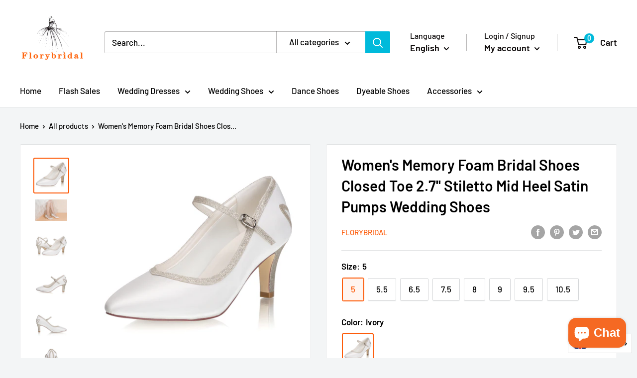

--- FILE ---
content_type: text/html; charset=utf-8
request_url: https://florybridal.com/en-gb/products/womens-memory-foam-bridal-shoes-closed-toe-2-7-stiletto-mid-heel-lace-satin-pumps-wedding-shoes
body_size: 51063
content:
<!doctype html>

<html class="no-js" lang="en" dir="ltr">
  <head>
    
<!-- Global site tag (gtag.js) - Google Ads: 977573357 -->
<script async src="https://www.googletagmanager.com/gtag/js?id=AW-977573357"></script>
<script>
  window.dataLayer = window.dataLayer || [];
  function gtag(){dataLayer.push(arguments);}
  gtag('js', new Date());

  gtag('config', 'AW-977573357');
</script>
    
<!-- "snippets/booster-seo.liquid" was not rendered, the associated app was uninstalled -->
  <meta name="p:domain_verify" content="e6260c0dc089a9931e165e3abaaaaca9"/>
  <!--Start Multiple Google Shopping Feeds verification-->
  <meta name="google-site-verification" content="0FBUBo3gz3SDUDAY1yc1F2zEOIKZcvxzitMXQ90YqOs" />
  <!--End Multiple Google Shopping Feeds verification-->
  <link rel="stylesheet" href="https://size-charts-relentless.herokuapp.com/css/size-charts-relentless.css" />
<script>
var sizeChartsRelentless = window.sizeChartsRelentless || {};
sizeChartsRelentless.product = {"id":5020196372613,"title":"Women's Memory Foam Bridal Shoes Closed Toe 2.7'' Stiletto Mid Heel Satin Pumps Wedding Shoes","handle":"womens-memory-foam-bridal-shoes-closed-toe-2-7-stiletto-mid-heel-lace-satin-pumps-wedding-shoes","description":"\u003cul class=\"a-unordered-list a-vertical a-spacing-none\"\u003e\n\u003cli\u003e\u003cspan class=\"a-list-item\"\u003eRubber sole\u003c\/span\u003e\u003c\/li\u003e\n\u003cli\u003e\u003cspan class=\"a-list-item\"\u003eHeel is a very comfortable 2.7 inches with adjustable ankle strap for that perfect fit.\u003c\/span\u003e\u003c\/li\u003e\n\u003cli\u003e\u003cspan class=\"a-list-item\"\u003eThis simple but very stylish shoe that will finish off what you are wearing on your special day.Special memory foam padding and soft cotton lining make this style extra comfortable.\u003c\/span\u003e\u003c\/li\u003e\n\u003cli\u003e\u003cspan class=\"a-list-item\"\u003eIf you're hoping to be a bride with a traditional wedding outfit, then this is the shoe for you! Made with a beautiful lace and comfortable inner linings, this shoe will keep your feet in luxury all day long!\u003c\/span\u003e\u003c\/li\u003e\n\u003cli\u003e\u003cspan class=\"a-list-item\"\u003eIdeal for Wedding,Bridesmaid,Evening,Prom,Party Dress or Other Special Occasions\u003c\/span\u003e\u003c\/li\u003e\n\u003cli\u003e\u003cspan class=\"a-list-item\"\u003eFitting tips: Our shoes size are all in standard european size，shoes width are Medium （B or M）, If your daily shoes' width are wide size (D,W or EE) , please buy larger one size . Please compare the foot length data carefully before ordering.\u003cimg src=\"https:\/\/cdn.shopify.com\/s\/files\/1\/0364\/8022\/1317\/files\/JIA_JIA_shoe_size_chart_943035e4-2579-4860-9b7a-4419cd313133_480x480.jpg?v=1642062875\" alt=\"\" data-mce-fragment=\"1\" data-mce-src=\"https:\/\/cdn.shopify.com\/s\/files\/1\/0364\/8022\/1317\/files\/JIA_JIA_shoe_size_chart_943035e4-2579-4860-9b7a-4419cd313133_480x480.jpg?v=1642062875\"\u003e\u003c\/span\u003e\u003c\/li\u003e\n\u003c\/ul\u003e","published_at":"2020-05-08T17:01:42+08:00","created_at":"2020-05-08T17:13:43+08:00","vendor":"florybridal","type":"women shoes-wedding shoes-mid heel","tags":["mid heel"],"price":5665,"price_min":5665,"price_max":5665,"available":true,"price_varies":false,"compare_at_price":null,"compare_at_price_min":0,"compare_at_price_max":0,"compare_at_price_varies":false,"variants":[{"id":34035297353861,"title":"5 \/ Ivory","option1":"5","option2":"Ivory","option3":null,"sku":"528-4-I35","requires_shipping":true,"taxable":false,"featured_image":{"id":16285429006469,"product_id":5020196372613,"position":1,"created_at":"2020-05-08T17:17:08+08:00","updated_at":"2020-06-20T10:26:29+08:00","alt":"Women's Memory Foam Bridal Shoes Closed Toe 2.7'' Stiletto Mid Heel Satin Pumps Wedding Shoes - florybridal","width":3000,"height":3000,"src":"\/\/florybridal.com\/cdn\/shop\/products\/A05U8333.jpg?v=1592619989","variant_ids":[34035297353861,34035297419397,34035297452165,34035297484933,34035297517701,34035297550469,34035297583237,34035297616005]},"available":true,"name":"Women's Memory Foam Bridal Shoes Closed Toe 2.7'' Stiletto Mid Heel Satin Pumps Wedding Shoes - 5 \/ Ivory","public_title":"5 \/ Ivory","options":["5","Ivory"],"price":5665,"weight":600,"compare_at_price":null,"inventory_management":"shopify","barcode":"528-4-I35","featured_media":{"alt":"Women's Memory Foam Bridal Shoes Closed Toe 2.7'' Stiletto Mid Heel Satin Pumps Wedding Shoes - florybridal","id":8462302675077,"position":1,"preview_image":{"aspect_ratio":1.0,"height":3000,"width":3000,"src":"\/\/florybridal.com\/cdn\/shop\/products\/A05U8333.jpg?v=1592619989"}},"requires_selling_plan":false,"selling_plan_allocations":[]},{"id":34035297419397,"title":"5.5 \/ Ivory","option1":"5.5","option2":"Ivory","option3":null,"sku":"528-4-I36","requires_shipping":true,"taxable":false,"featured_image":{"id":16285429006469,"product_id":5020196372613,"position":1,"created_at":"2020-05-08T17:17:08+08:00","updated_at":"2020-06-20T10:26:29+08:00","alt":"Women's Memory Foam Bridal Shoes Closed Toe 2.7'' Stiletto Mid Heel Satin Pumps Wedding Shoes - florybridal","width":3000,"height":3000,"src":"\/\/florybridal.com\/cdn\/shop\/products\/A05U8333.jpg?v=1592619989","variant_ids":[34035297353861,34035297419397,34035297452165,34035297484933,34035297517701,34035297550469,34035297583237,34035297616005]},"available":true,"name":"Women's Memory Foam Bridal Shoes Closed Toe 2.7'' Stiletto Mid Heel Satin Pumps Wedding Shoes - 5.5 \/ Ivory","public_title":"5.5 \/ Ivory","options":["5.5","Ivory"],"price":5665,"weight":600,"compare_at_price":null,"inventory_management":"shopify","barcode":"528-4-I36","featured_media":{"alt":"Women's Memory Foam Bridal Shoes Closed Toe 2.7'' Stiletto Mid Heel Satin Pumps Wedding Shoes - florybridal","id":8462302675077,"position":1,"preview_image":{"aspect_ratio":1.0,"height":3000,"width":3000,"src":"\/\/florybridal.com\/cdn\/shop\/products\/A05U8333.jpg?v=1592619989"}},"requires_selling_plan":false,"selling_plan_allocations":[]},{"id":34035297452165,"title":"6.5 \/ Ivory","option1":"6.5","option2":"Ivory","option3":null,"sku":"528-4-I37","requires_shipping":true,"taxable":false,"featured_image":{"id":16285429006469,"product_id":5020196372613,"position":1,"created_at":"2020-05-08T17:17:08+08:00","updated_at":"2020-06-20T10:26:29+08:00","alt":"Women's Memory Foam Bridal Shoes Closed Toe 2.7'' Stiletto Mid Heel Satin Pumps Wedding Shoes - florybridal","width":3000,"height":3000,"src":"\/\/florybridal.com\/cdn\/shop\/products\/A05U8333.jpg?v=1592619989","variant_ids":[34035297353861,34035297419397,34035297452165,34035297484933,34035297517701,34035297550469,34035297583237,34035297616005]},"available":true,"name":"Women's Memory Foam Bridal Shoes Closed Toe 2.7'' Stiletto Mid Heel Satin Pumps Wedding Shoes - 6.5 \/ Ivory","public_title":"6.5 \/ Ivory","options":["6.5","Ivory"],"price":5665,"weight":600,"compare_at_price":null,"inventory_management":"shopify","barcode":"528-4-I37","featured_media":{"alt":"Women's Memory Foam Bridal Shoes Closed Toe 2.7'' Stiletto Mid Heel Satin Pumps Wedding Shoes - florybridal","id":8462302675077,"position":1,"preview_image":{"aspect_ratio":1.0,"height":3000,"width":3000,"src":"\/\/florybridal.com\/cdn\/shop\/products\/A05U8333.jpg?v=1592619989"}},"requires_selling_plan":false,"selling_plan_allocations":[]},{"id":34035297484933,"title":"7.5 \/ Ivory","option1":"7.5","option2":"Ivory","option3":null,"sku":"528-4-I38","requires_shipping":true,"taxable":false,"featured_image":{"id":16285429006469,"product_id":5020196372613,"position":1,"created_at":"2020-05-08T17:17:08+08:00","updated_at":"2020-06-20T10:26:29+08:00","alt":"Women's Memory Foam Bridal Shoes Closed Toe 2.7'' Stiletto Mid Heel Satin Pumps Wedding Shoes - florybridal","width":3000,"height":3000,"src":"\/\/florybridal.com\/cdn\/shop\/products\/A05U8333.jpg?v=1592619989","variant_ids":[34035297353861,34035297419397,34035297452165,34035297484933,34035297517701,34035297550469,34035297583237,34035297616005]},"available":true,"name":"Women's Memory Foam Bridal Shoes Closed Toe 2.7'' Stiletto Mid Heel Satin Pumps Wedding Shoes - 7.5 \/ Ivory","public_title":"7.5 \/ Ivory","options":["7.5","Ivory"],"price":5665,"weight":600,"compare_at_price":null,"inventory_management":"shopify","barcode":"528-4-I38","featured_media":{"alt":"Women's Memory Foam Bridal Shoes Closed Toe 2.7'' Stiletto Mid Heel Satin Pumps Wedding Shoes - florybridal","id":8462302675077,"position":1,"preview_image":{"aspect_ratio":1.0,"height":3000,"width":3000,"src":"\/\/florybridal.com\/cdn\/shop\/products\/A05U8333.jpg?v=1592619989"}},"requires_selling_plan":false,"selling_plan_allocations":[]},{"id":34035297517701,"title":"8 \/ Ivory","option1":"8","option2":"Ivory","option3":null,"sku":"528-4-I39","requires_shipping":true,"taxable":false,"featured_image":{"id":16285429006469,"product_id":5020196372613,"position":1,"created_at":"2020-05-08T17:17:08+08:00","updated_at":"2020-06-20T10:26:29+08:00","alt":"Women's Memory Foam Bridal Shoes Closed Toe 2.7'' Stiletto Mid Heel Satin Pumps Wedding Shoes - florybridal","width":3000,"height":3000,"src":"\/\/florybridal.com\/cdn\/shop\/products\/A05U8333.jpg?v=1592619989","variant_ids":[34035297353861,34035297419397,34035297452165,34035297484933,34035297517701,34035297550469,34035297583237,34035297616005]},"available":true,"name":"Women's Memory Foam Bridal Shoes Closed Toe 2.7'' Stiletto Mid Heel Satin Pumps Wedding Shoes - 8 \/ Ivory","public_title":"8 \/ Ivory","options":["8","Ivory"],"price":5665,"weight":600,"compare_at_price":null,"inventory_management":"shopify","barcode":"528-4-I39","featured_media":{"alt":"Women's Memory Foam Bridal Shoes Closed Toe 2.7'' Stiletto Mid Heel Satin Pumps Wedding Shoes - florybridal","id":8462302675077,"position":1,"preview_image":{"aspect_ratio":1.0,"height":3000,"width":3000,"src":"\/\/florybridal.com\/cdn\/shop\/products\/A05U8333.jpg?v=1592619989"}},"requires_selling_plan":false,"selling_plan_allocations":[]},{"id":34035297550469,"title":"9 \/ Ivory","option1":"9","option2":"Ivory","option3":null,"sku":"528-4-I40","requires_shipping":true,"taxable":false,"featured_image":{"id":16285429006469,"product_id":5020196372613,"position":1,"created_at":"2020-05-08T17:17:08+08:00","updated_at":"2020-06-20T10:26:29+08:00","alt":"Women's Memory Foam Bridal Shoes Closed Toe 2.7'' Stiletto Mid Heel Satin Pumps Wedding Shoes - florybridal","width":3000,"height":3000,"src":"\/\/florybridal.com\/cdn\/shop\/products\/A05U8333.jpg?v=1592619989","variant_ids":[34035297353861,34035297419397,34035297452165,34035297484933,34035297517701,34035297550469,34035297583237,34035297616005]},"available":true,"name":"Women's Memory Foam Bridal Shoes Closed Toe 2.7'' Stiletto Mid Heel Satin Pumps Wedding Shoes - 9 \/ Ivory","public_title":"9 \/ Ivory","options":["9","Ivory"],"price":5665,"weight":600,"compare_at_price":null,"inventory_management":"shopify","barcode":"528-4-I40","featured_media":{"alt":"Women's Memory Foam Bridal Shoes Closed Toe 2.7'' Stiletto Mid Heel Satin Pumps Wedding Shoes - florybridal","id":8462302675077,"position":1,"preview_image":{"aspect_ratio":1.0,"height":3000,"width":3000,"src":"\/\/florybridal.com\/cdn\/shop\/products\/A05U8333.jpg?v=1592619989"}},"requires_selling_plan":false,"selling_plan_allocations":[]},{"id":34035297583237,"title":"9.5 \/ Ivory","option1":"9.5","option2":"Ivory","option3":null,"sku":"528-4-I41","requires_shipping":true,"taxable":false,"featured_image":{"id":16285429006469,"product_id":5020196372613,"position":1,"created_at":"2020-05-08T17:17:08+08:00","updated_at":"2020-06-20T10:26:29+08:00","alt":"Women's Memory Foam Bridal Shoes Closed Toe 2.7'' Stiletto Mid Heel Satin Pumps Wedding Shoes - florybridal","width":3000,"height":3000,"src":"\/\/florybridal.com\/cdn\/shop\/products\/A05U8333.jpg?v=1592619989","variant_ids":[34035297353861,34035297419397,34035297452165,34035297484933,34035297517701,34035297550469,34035297583237,34035297616005]},"available":true,"name":"Women's Memory Foam Bridal Shoes Closed Toe 2.7'' Stiletto Mid Heel Satin Pumps Wedding Shoes - 9.5 \/ Ivory","public_title":"9.5 \/ Ivory","options":["9.5","Ivory"],"price":5665,"weight":600,"compare_at_price":null,"inventory_management":"shopify","barcode":"528-4-I41","featured_media":{"alt":"Women's Memory Foam Bridal Shoes Closed Toe 2.7'' Stiletto Mid Heel Satin Pumps Wedding Shoes - florybridal","id":8462302675077,"position":1,"preview_image":{"aspect_ratio":1.0,"height":3000,"width":3000,"src":"\/\/florybridal.com\/cdn\/shop\/products\/A05U8333.jpg?v=1592619989"}},"requires_selling_plan":false,"selling_plan_allocations":[]},{"id":34035297616005,"title":"10.5 \/ Ivory","option1":"10.5","option2":"Ivory","option3":null,"sku":"528-4-I42","requires_shipping":true,"taxable":false,"featured_image":{"id":16285429006469,"product_id":5020196372613,"position":1,"created_at":"2020-05-08T17:17:08+08:00","updated_at":"2020-06-20T10:26:29+08:00","alt":"Women's Memory Foam Bridal Shoes Closed Toe 2.7'' Stiletto Mid Heel Satin Pumps Wedding Shoes - florybridal","width":3000,"height":3000,"src":"\/\/florybridal.com\/cdn\/shop\/products\/A05U8333.jpg?v=1592619989","variant_ids":[34035297353861,34035297419397,34035297452165,34035297484933,34035297517701,34035297550469,34035297583237,34035297616005]},"available":true,"name":"Women's Memory Foam Bridal Shoes Closed Toe 2.7'' Stiletto Mid Heel Satin Pumps Wedding Shoes - 10.5 \/ Ivory","public_title":"10.5 \/ Ivory","options":["10.5","Ivory"],"price":5665,"weight":600,"compare_at_price":null,"inventory_management":"shopify","barcode":"528-4-I42","featured_media":{"alt":"Women's Memory Foam Bridal Shoes Closed Toe 2.7'' Stiletto Mid Heel Satin Pumps Wedding Shoes - florybridal","id":8462302675077,"position":1,"preview_image":{"aspect_ratio":1.0,"height":3000,"width":3000,"src":"\/\/florybridal.com\/cdn\/shop\/products\/A05U8333.jpg?v=1592619989"}},"requires_selling_plan":false,"selling_plan_allocations":[]}],"images":["\/\/florybridal.com\/cdn\/shop\/products\/A05U8333.jpg?v=1592619989","\/\/florybridal.com\/cdn\/shop\/products\/A05U0236.jpg?v=1592619989","\/\/florybridal.com\/cdn\/shop\/products\/A05U8331.jpg?v=1592619989","\/\/florybridal.com\/cdn\/shop\/products\/A05U8265.jpg?v=1592619989","\/\/florybridal.com\/cdn\/shop\/products\/A05U8266.jpg?v=1592619989","\/\/florybridal.com\/cdn\/shop\/products\/A05U8267.jpg?v=1592619989","\/\/florybridal.com\/cdn\/shop\/products\/A05U8417.jpg?v=1592619989"],"featured_image":"\/\/florybridal.com\/cdn\/shop\/products\/A05U8333.jpg?v=1592619989","options":["Size","Color"],"media":[{"alt":"Women's Memory Foam Bridal Shoes Closed Toe 2.7'' Stiletto Mid Heel Satin Pumps Wedding Shoes - florybridal","id":8462302675077,"position":1,"preview_image":{"aspect_ratio":1.0,"height":3000,"width":3000,"src":"\/\/florybridal.com\/cdn\/shop\/products\/A05U8333.jpg?v=1592619989"},"aspect_ratio":1.0,"height":3000,"media_type":"image","src":"\/\/florybridal.com\/cdn\/shop\/products\/A05U8333.jpg?v=1592619989","width":3000},{"alt":"Women's Memory Foam Bridal Shoes Closed Toe 2.7'' Stiletto Mid Heel Satin Pumps Wedding Shoes - florybridal","id":8462320795781,"position":2,"preview_image":{"aspect_ratio":1.5,"height":3456,"width":5184,"src":"\/\/florybridal.com\/cdn\/shop\/products\/A05U0236.jpg?v=1592619989"},"aspect_ratio":1.5,"height":3456,"media_type":"image","src":"\/\/florybridal.com\/cdn\/shop\/products\/A05U0236.jpg?v=1592619989","width":5184},{"alt":"Women's Memory Foam Bridal Shoes Closed Toe 2.7'' Stiletto Mid Heel Satin Pumps Wedding Shoes - florybridal","id":8462327054469,"position":3,"preview_image":{"aspect_ratio":1.0,"height":3000,"width":3000,"src":"\/\/florybridal.com\/cdn\/shop\/products\/A05U8331.jpg?v=1592619989"},"aspect_ratio":1.0,"height":3000,"media_type":"image","src":"\/\/florybridal.com\/cdn\/shop\/products\/A05U8331.jpg?v=1592619989","width":3000},{"alt":"Women's Memory Foam Bridal Shoes Closed Toe 2.7'' Stiletto Mid Heel Satin Pumps Wedding Shoes - florybridal","id":8462335344773,"position":4,"preview_image":{"aspect_ratio":1.0,"height":3000,"width":3000,"src":"\/\/florybridal.com\/cdn\/shop\/products\/A05U8265.jpg?v=1592619989"},"aspect_ratio":1.0,"height":3000,"media_type":"image","src":"\/\/florybridal.com\/cdn\/shop\/products\/A05U8265.jpg?v=1592619989","width":3000},{"alt":"Women's Memory Foam Bridal Shoes Closed Toe 2.7'' Stiletto Mid Heel Satin Pumps Wedding Shoes - florybridal","id":8462343766149,"position":5,"preview_image":{"aspect_ratio":1.0,"height":3000,"width":3000,"src":"\/\/florybridal.com\/cdn\/shop\/products\/A05U8266.jpg?v=1592619989"},"aspect_ratio":1.0,"height":3000,"media_type":"image","src":"\/\/florybridal.com\/cdn\/shop\/products\/A05U8266.jpg?v=1592619989","width":3000},{"alt":"Women's Memory Foam Bridal Shoes Closed Toe 2.7'' Stiletto Mid Heel Satin Pumps Wedding Shoes - florybridal","id":8462348124293,"position":6,"preview_image":{"aspect_ratio":1.0,"height":3000,"width":3000,"src":"\/\/florybridal.com\/cdn\/shop\/products\/A05U8267.jpg?v=1592619989"},"aspect_ratio":1.0,"height":3000,"media_type":"image","src":"\/\/florybridal.com\/cdn\/shop\/products\/A05U8267.jpg?v=1592619989","width":3000},{"alt":"Women's Memory Foam Bridal Shoes Closed Toe 2.7'' Stiletto Mid Heel Satin Pumps Wedding Shoes - florybridal","id":8462352941189,"position":7,"preview_image":{"aspect_ratio":1.0,"height":3000,"width":3000,"src":"\/\/florybridal.com\/cdn\/shop\/products\/A05U8417.jpg?v=1592619989"},"aspect_ratio":1.0,"height":3000,"media_type":"image","src":"\/\/florybridal.com\/cdn\/shop\/products\/A05U8417.jpg?v=1592619989","width":3000}],"requires_selling_plan":false,"selling_plan_groups":[],"content":"\u003cul class=\"a-unordered-list a-vertical a-spacing-none\"\u003e\n\u003cli\u003e\u003cspan class=\"a-list-item\"\u003eRubber sole\u003c\/span\u003e\u003c\/li\u003e\n\u003cli\u003e\u003cspan class=\"a-list-item\"\u003eHeel is a very comfortable 2.7 inches with adjustable ankle strap for that perfect fit.\u003c\/span\u003e\u003c\/li\u003e\n\u003cli\u003e\u003cspan class=\"a-list-item\"\u003eThis simple but very stylish shoe that will finish off what you are wearing on your special day.Special memory foam padding and soft cotton lining make this style extra comfortable.\u003c\/span\u003e\u003c\/li\u003e\n\u003cli\u003e\u003cspan class=\"a-list-item\"\u003eIf you're hoping to be a bride with a traditional wedding outfit, then this is the shoe for you! Made with a beautiful lace and comfortable inner linings, this shoe will keep your feet in luxury all day long!\u003c\/span\u003e\u003c\/li\u003e\n\u003cli\u003e\u003cspan class=\"a-list-item\"\u003eIdeal for Wedding,Bridesmaid,Evening,Prom,Party Dress or Other Special Occasions\u003c\/span\u003e\u003c\/li\u003e\n\u003cli\u003e\u003cspan class=\"a-list-item\"\u003eFitting tips: Our shoes size are all in standard european size，shoes width are Medium （B or M）, If your daily shoes' width are wide size (D,W or EE) , please buy larger one size . Please compare the foot length data carefully before ordering.\u003cimg src=\"https:\/\/cdn.shopify.com\/s\/files\/1\/0364\/8022\/1317\/files\/JIA_JIA_shoe_size_chart_943035e4-2579-4860-9b7a-4419cd313133_480x480.jpg?v=1642062875\" alt=\"\" data-mce-fragment=\"1\" data-mce-src=\"https:\/\/cdn.shopify.com\/s\/files\/1\/0364\/8022\/1317\/files\/JIA_JIA_shoe_size_chart_943035e4-2579-4860-9b7a-4419cd313133_480x480.jpg?v=1642062875\"\u003e\u003c\/span\u003e\u003c\/li\u003e\n\u003c\/ul\u003e"};
sizeChartsRelentless.productCollections = [{"id":187591032965,"handle":"women-shoes-wedding-shoes","title":"Wedding Shoes","updated_at":"2026-01-02T20:09:15+08:00","body_html":"","published_at":"2020-05-13T11:08:58+08:00","sort_order":"best-selling","template_suffix":"","disjunctive":true,"rules":[{"column":"type","relation":"starts_with","condition":"women shoes-wedding shoes"}],"published_scope":"web","image":{"created_at":"2020-05-13T16:43:05+08:00","alt":null,"width":1500,"height":1500,"src":"\/\/florybridal.com\/cdn\/shop\/collections\/MG_1309.jpg?v=1589359386"}},{"id":187592900741,"handle":"wedding-shoes-mid-heel","title":"wedding shoes-mid heel","updated_at":"2024-08-15T09:10:06+08:00","body_html":"","published_at":"2020-05-13T11:08:58+08:00","sort_order":"best-selling","template_suffix":"","disjunctive":false,"rules":[{"column":"type","relation":"equals","condition":"women shoes-wedding shoes-mid heel"}],"published_scope":"web","image":{"created_at":"2020-05-13T17:02:45+08:00","alt":null,"width":1500,"height":1500,"src":"\/\/florybridal.com\/cdn\/shop\/collections\/IMG_4331.jpg?v=1589360566"}}];
sizeChartsRelentless.metafield = {"shop":"weddingstreet.myshopify.com","charts":[{"id":"2","title":"Women's Footwear Size Conversion Chart","descriptionTop":"<table style=\"width: 910px; margin-left: 31.4848%; height: 583px;\">\r\n<tbody>\r\n<tr>\r\n<td style=\"width: 99.8597%; text-align: center; background-color: #efefef; border-color: #000000;\" colspan=\"7\" data-jodit-selected-cell=\"1\"><strong><span style=\"font-size: 18px;\">Women's Footwear Size Conversion Chart (Florybridal.com)</span></strong></td>\r\n</tr>\r\n<tr>\r\n<td style=\"width: 14.3687%; text-align: center; background-color: #efefef; border-color: #000000;\" rowspan=\"2\">&nbsp;US</td>\r\n<td style=\"width: 14.3687%; text-align: center; background-color: #efefef; border-color: #000000;\" rowspan=\"2\">EU</td>\r\n<td style=\"text-align: center; background-color: #efefef; border-color: #000000; width: 14.3058%;\" rowspan=\"2\">UK</td>\r\n<td style=\"width: 28.6115%; text-align: center; background-color: #efefef; border-color: #000000;\" colspan=\"2\">Foot Length</td>\r\n<td style=\"width: 28.8824%; text-align: center; background-color: #efefef; border-color: #000000;\" colspan=\"2\">Foot Girth</td>\r\n</tr>\r\n<tr>\r\n<td style=\"text-align: center; background-color: #efefef; border-color: #000000; width: 14.3058%;\">inch</td>\r\n<td style=\"width: 13.7881%; text-align: center; background-color: #efefef; border-color: #000000;\">cm</td>\r\n<td style=\"width: 14.6589%; text-align: center; background-color: #efefef; border-color: #000000;\">inch</td>\r\n<td style=\"text-align: center; background-color: #efefef; border-color: #000000;\">cm</td>\r\n</tr>\r\n<tr>\r\n<td style=\"width: 14.3687%; text-align: center; background-color: #efefef; border-color: #000000;\">4.5</td>\r\n<td style=\"width: 14.3687%; text-align: center; border-color: #000000;\">34</td>\r\n<td style=\"text-align: center; background-color: #efefef; border-color: #000000; width: 14.3058%;\">1</td>\r\n<td style=\"text-align: center; border-color: #000000; width: 14.3058%;\">8.66</td>\r\n<td style=\"width: 13.7881%; text-align: center; background-color: #efefef; border-color: #000000;\">22</td>\r\n<td style=\"width: 14.6589%; text-align: center; border-color: #000000;\">8.27</td>\r\n<td style=\"text-align: center; background-color: #efefef; border-color: #000000;\">21</td>\r\n</tr>\r\n<tr>\r\n<td style=\"width: 14.3687%; text-align: center; background-color: #efefef; border-color: #000000;\">5</td>\r\n<td style=\"width: 14.3687%; text-align: center; border-color: #000000;\">35</td>\r\n<td style=\"text-align: center; background-color: #efefef; border-color: #000000; width: 14.3058%;\">2.5</td>\r\n<td style=\"text-align: center; border-color: #000000; width: 14.3058%;\">8.68 - 8.91</td>\r\n<td style=\"width: 13.7881%; text-align: center; background-color: #efefef; border-color: #000000;\">22.1 - 22.6</td>\r\n<td style=\"width: 14.6589%; text-align: center; border-color: #000000;\">8.28 - 8.46</td>\r\n<td style=\"text-align: center; background-color: #efefef; border-color: #000000;\">21.1 - 21.5</td>\r\n</tr>\r\n<tr>\r\n<td style=\"width: 14.3687%; text-align: center; background-color: #efefef; border-color: #000000;\">5.5</td>\r\n<td style=\"width: 14.3687%; text-align: center; border-color: #000000;\">36</td>\r\n<td style=\"text-align: center; background-color: #efefef; border-color: #000000; width: 14.3058%;\">3</td>\r\n<td style=\"text-align: center; border-color: #000000; width: 14.3058%;\">8.92 - 9.19</td>\r\n<td style=\"width: 13.7881%; text-align: center; background-color: #efefef; border-color: #000000;\">22.7 - 23.3</td>\r\n<td style=\"width: 14.6589%; text-align: center; border-color: #000000;\">8.47 - 8.67</td>\r\n<td style=\"text-align: center; background-color: #efefef; border-color: #000000;\">21.6 - 22</td>\r\n</tr>\r\n<tr>\r\n<td style=\"width: 14.3687%; text-align: center; background-color: #efefef; border-color: #000000;\">6.5</td>\r\n<td style=\"width: 14.3687%; text-align: center; border-color: #000000;\">37</td>\r\n<td style=\"text-align: center; background-color: #efefef; border-color: #000000; width: 14.3058%;\">4</td>\r\n<td style=\"text-align: center; border-color: #000000; width: 14.3058%;\">9.2 - 9.46</td>\r\n<td style=\"width: 13.7881%; text-align: center; background-color: #efefef; border-color: #000000;\">23.4 - 24</td>\r\n<td style=\"width: 14.6589%; text-align: center; border-color: #000000;\">8.68 - 8.86</td>\r\n<td style=\"text-align: center; background-color: #efefef; border-color: #000000;\">22.1 - 22.5</td>\r\n</tr>\r\n<tr>\r\n<td style=\"width: 14.3687%; text-align: center; background-color: #efefef; border-color: #000000;\">7.5</td>\r\n<td style=\"width: 14.3687%; text-align: center; border-color: #000000;\">38</td>\r\n<td style=\"text-align: center; background-color: #efefef; border-color: #000000; width: 14.3058%;\">5</td>\r\n<td style=\"text-align: center; border-color: #000000; width: 14.3058%;\">9.47 - 9.7</td>\r\n<td style=\"width: 13.7881%; text-align: center; background-color: #efefef; border-color: #000000;\">24.1 - 24.6</td>\r\n<td style=\"width: 14.6589%; text-align: center; border-color: #000000;\">8.87 - 9.25</td>\r\n<td style=\"text-align: center; background-color: #efefef; border-color: #000000;\">22.6-23.5</td>\r\n</tr>\r\n<tr>\r\n<td style=\"width: 14.3687%; text-align: center; background-color: #efefef; border-color: #000000;\">8</td>\r\n<td style=\"width: 14.3687%; text-align: center; border-color: #000000;\">39</td>\r\n<td style=\"text-align: center; background-color: #efefef; border-color: #000000; width: 14.3058%;\">5.5</td>\r\n<td style=\"text-align: center; border-color: #000000; width: 14.3058%;\">9.71 - 9.98</td>\r\n<td style=\"width: 13.7881%; text-align: center; background-color: #efefef; border-color: #000000;\">24.7 - 25.3</td>\r\n<td style=\"width: 14.6589%; text-align: center; border-color: #000000;\">9.26 - 9.65</td>\r\n<td style=\"text-align: center; background-color: #efefef; border-color: #000000;\">23.6 - 24.5</td>\r\n</tr>\r\n<tr>\r\n<td style=\"width: 14.3687%; text-align: center; background-color: #efefef; border-color: #000000;\">9</td>\r\n<td style=\"width: 14.3687%; text-align: center; border-color: #000000;\">40</td>\r\n<td style=\"text-align: center; background-color: #efefef; border-color: #000000; width: 14.3058%;\">6.5</td>\r\n<td style=\"text-align: center; border-color: #000000; width: 14.3058%;\">9.99 - 10.21</td>\r\n<td style=\"width: 13.7881%; text-align: center; background-color: #efefef; border-color: #000000;\">25.4 - 25.9</td>\r\n<td style=\"width: 14.6589%; text-align: center; border-color: #000000;\">9.66 - 9.84</td>\r\n<td style=\"text-align: center; background-color: #efefef; border-color: #000000;\">24.6 - 25</td>\r\n</tr>\r\n<tr>\r\n<td style=\"width: 14.3687%; text-align: center; background-color: #efefef; border-color: #000000;\">9.5</td>\r\n<td style=\"width: 14.3687%; text-align: center; border-color: #000000;\">41</td>\r\n<td style=\"text-align: center; background-color: #efefef; border-color: #000000; width: 14.3058%;\">7</td>\r\n<td style=\"text-align: center; border-color: #000000; width: 14.3058%;\">10.22 - 10.49</td>\r\n<td style=\"width: 13.7881%; text-align: center; background-color: #efefef; border-color: #000000;\">26 - 26.6</td>\r\n<td style=\"width: 14.6589%; text-align: center; border-color: #000000;\">9.85 - 10.04</td>\r\n<td style=\"text-align: center; background-color: #efefef; border-color: #000000;\">25.1 - 25.5</td>\r\n</tr>\r\n<tr>\r\n<td style=\"width: 14.3687%; text-align: center; background-color: #efefef; border-color: #000000;\">10.5</td>\r\n<td style=\"width: 14.3687%; text-align: center; border-color: #000000;\">42</td>\r\n<td style=\"text-align: center; background-color: #efefef; border-color: #000000; width: 14.3058%;\">8</td>\r\n<td style=\"text-align: center; border-color: #000000; width: 14.3058%;\">10.5 -10.77</td>\r\n<td style=\"width: 13.7881%; text-align: center; background-color: #efefef; border-color: #000000;\">26.7 - 27.3</td>\r\n<td style=\"width: 14.6589%; text-align: center; border-color: #000000;\">10.05 - 10.24</td>\r\n<td style=\"text-align: center; background-color: #efefef; border-color: #000000;\">25.6 - 26</td>\r\n</tr>\r\n</tbody>\r\n</table>\r\n<p>&nbsp;</p>","values":[[""]],"descriptionBottom":"","conditionsOperator":"products-matching-any-condition-below","conditions":[{"id":"4889529680005","type":"product","operator":"is-equal-to","title":"10PCS/Set Silver Color Blank Stainless Steel Flower Shoes Clips On Findings DIY Craft Buckles For Shoes Accessories"}],"buttonPlacement":"above-add-to-cart","parentSizeChart":"[object Object]"}],"buttonPlacement":"above-add-to-cart","buttonIcon":"ruler4","buttonText":"","buttonSize":"","currentPlan":""};
</script>

<!-- /snippets/ls-head.liquid -->

<!-- /snippets/ls-sdk.liquid -->
<script type="text/javascript">
  window.LangShopConfig = {
    "currentLanguage": "en",
    "currentCurrency": "usd",
    "currentCountry": "GB",
    "shopifyLocales":[{"code":"en","name":"English","endonym_name":"English","rootUrl":"\/en-gb"},{"code":"de","name":"German","endonym_name":"Deutsch","rootUrl":"\/de-gb"},{"code":"fr","name":"French","endonym_name":"français","rootUrl":"\/fr-gb"},{"code":"nl","name":"Dutch","endonym_name":"Nederlands","rootUrl":"\/nl-gb"},{"code":"es","name":"Spanish","endonym_name":"Español","rootUrl":"\/es-gb"},{"code":"it","name":"Italian","endonym_name":"Italiano","rootUrl":"\/it-gb"}    ],"shopifyCurrencies": ["USD"],
    "originalLanguage":{"code":"en","alias":null,"title":"English","icon":null,"published":true,"active":false},
    "targetLanguages":[{"code":"de","alias":null,"title":"German","icon":null,"published":true,"active":true},{"code":"es","alias":null,"title":"Spanish","icon":null,"published":true,"active":true},{"code":"fr","alias":null,"title":"French","icon":null,"published":true,"active":true},{"code":"it","alias":null,"title":"Italian","icon":null,"published":true,"active":true},{"code":"nl","alias":null,"title":"Dutch","icon":null,"published":true,"active":true}],
    "languagesSwitchers":[{"id":97807800,"title":null,"type":"dropdown","display":"all","position":"bottom-right","offset":"10px","shortTitles":false,"icons":"rounded","sprite":"flags","defaultStyles":true,"devices":{"mobile":{"visible":true,"minWidth":null,"maxWidth":{"value":480,"dimension":"px"}},"tablet":{"visible":true,"minWidth":{"value":481,"dimension":"px"},"maxWidth":{"value":1023,"dimension":"px"}},"desktop":{"visible":true,"minWidth":{"value":1024,"dimension":"px"},"maxWidth":null}},"styles":{"dropdown":{"activeContainer":{"padding":{"top":{"value":8,"dimension":"px"},"right":{"value":10,"dimension":"px"},"bottom":{"value":8,"dimension":"px"},"left":{"value":10,"dimension":"px"}},"background":"rgba(255,255,255,.95)","borderRadius":{"topLeft":{"value":0,"dimension":"px"},"topRight":{"value":0,"dimension":"px"},"bottomLeft":{"value":0,"dimension":"px"},"bottomRight":{"value":0,"dimension":"px"}},"borderTop":{"color":"rgba(224, 224, 224, 1)","style":"solid","width":{"value":1,"dimension":"px"}},"borderRight":{"color":"rgba(224, 224, 224, 1)","style":"solid","width":{"value":1,"dimension":"px"}},"borderBottom":{"color":"rgba(224, 224, 224, 1)","style":"solid","width":{"value":1,"dimension":"px"}},"borderLeft":{"color":"rgba(224, 224, 224, 1)","style":"solid","width":{"value":1,"dimension":"px"}}},"activeContainerHovered":null,"activeItem":{"fontSize":{"value":13,"dimension":"px"},"fontFamily":"Open Sans","color":"rgba(39, 46, 49, 1)"},"activeItemHovered":null,"activeItemIcon":{"offset":{"value":10,"dimension":"px"},"position":"left"},"dropdownContainer":{"animation":"sliding","background":"rgba(255,255,255,.95)","borderRadius":{"topLeft":{"value":0,"dimension":"px"},"topRight":{"value":0,"dimension":"px"},"bottomLeft":{"value":0,"dimension":"px"},"bottomRight":{"value":0,"dimension":"px"}},"borderTop":{"color":"rgba(224, 224, 224, 1)","style":"solid","width":{"value":1,"dimension":"px"}},"borderRight":{"color":"rgba(224, 224, 224, 1)","style":"solid","width":{"value":1,"dimension":"px"}},"borderBottom":{"color":"rgba(224, 224, 224, 1)","style":"solid","width":{"value":1,"dimension":"px"}},"borderLeft":{"color":"rgba(224, 224, 224, 1)","style":"solid","width":{"value":1,"dimension":"px"}},"padding":{"top":{"value":0,"dimension":"px"},"right":{"value":0,"dimension":"px"},"bottom":{"value":0,"dimension":"px"},"left":{"value":0,"dimension":"px"}}},"dropdownContainerHovered":null,"dropdownItem":{"padding":{"top":{"value":8,"dimension":"px"},"right":{"value":10,"dimension":"px"},"bottom":{"value":8,"dimension":"px"},"left":{"value":10,"dimension":"px"}},"fontSize":{"value":13,"dimension":"px"},"fontFamily":"Open Sans","color":"rgba(39, 46, 49, 1)"},"dropdownItemHovered":{"color":"rgba(27, 160, 227, 1)"},"dropdownItemIcon":{"position":"left","offset":{"value":10,"dimension":"px"}},"arrow":{"color":"rgba(39, 46, 49, 1)","position":"right","offset":{"value":20,"dimension":"px"},"size":{"value":6,"dimension":"px"}}},"inline":{"container":{"background":"rgba(255,255,255,.95)","borderRadius":{"topLeft":{"value":4,"dimension":"px"},"topRight":{"value":4,"dimension":"px"},"bottomLeft":{"value":4,"dimension":"px"},"bottomRight":{"value":4,"dimension":"px"}},"borderTop":{"color":"rgba(224, 224, 224, 1)","style":"solid","width":{"value":1,"dimension":"px"}},"borderRight":{"color":"rgba(224, 224, 224, 1)","style":"solid","width":{"value":1,"dimension":"px"}},"borderBottom":{"color":"rgba(224, 224, 224, 1)","style":"solid","width":{"value":1,"dimension":"px"}},"borderLeft":{"color":"rgba(224, 224, 224, 1)","style":"solid","width":{"value":1,"dimension":"px"}}},"containerHovered":null,"item":{"background":"transparent","padding":{"top":{"value":8,"dimension":"px"},"right":{"value":10,"dimension":"px"},"bottom":{"value":8,"dimension":"px"},"left":{"value":10,"dimension":"px"}},"fontSize":{"value":13,"dimension":"px"},"fontFamily":"Open Sans","color":"rgba(39, 46, 49, 1)"},"itemHovered":{"background":"rgba(245, 245, 245, 1)","color":"rgba(39, 46, 49, 1)"},"itemActive":{"background":"rgba(245, 245, 245, 1)","color":"rgba(27, 160, 227, 1)"},"itemIcon":{"position":"left","offset":{"value":10,"dimension":"px"}}},"ios":{"activeContainer":{"padding":{"top":{"value":0,"dimension":"px"},"right":{"value":0,"dimension":"px"},"bottom":{"value":0,"dimension":"px"},"left":{"value":0,"dimension":"px"}},"background":"rgba(255,255,255,.95)","borderRadius":{"topLeft":{"value":0,"dimension":"px"},"topRight":{"value":0,"dimension":"px"},"bottomLeft":{"value":0,"dimension":"px"},"bottomRight":{"value":0,"dimension":"px"}},"borderTop":{"color":"rgba(224, 224, 224, 1)","style":"solid","width":{"value":1,"dimension":"px"}},"borderRight":{"color":"rgba(224, 224, 224, 1)","style":"solid","width":{"value":1,"dimension":"px"}},"borderBottom":{"color":"rgba(224, 224, 224, 1)","style":"solid","width":{"value":1,"dimension":"px"}},"borderLeft":{"color":"rgba(224, 224, 224, 1)","style":"solid","width":{"value":1,"dimension":"px"}}},"activeContainerHovered":null,"activeItem":{"fontSize":{"value":13,"dimension":"px"},"fontFamily":"Open Sans","color":"rgba(39, 46, 49, 1)","padding":{"top":{"value":8,"dimension":"px"},"right":{"value":10,"dimension":"px"},"bottom":{"value":8,"dimension":"px"},"left":{"value":10,"dimension":"px"}}},"activeItemHovered":null,"activeItemIcon":{"position":"left","offset":{"value":10,"dimension":"px"}},"modalOverlay":{"background":"rgba(0, 0, 0, 0.7)"},"wheelButtonsContainer":{"background":"rgba(255, 255, 255, 1)","padding":{"top":{"value":8,"dimension":"px"},"right":{"value":10,"dimension":"px"},"bottom":{"value":8,"dimension":"px"},"left":{"value":10,"dimension":"px"}},"borderTop":{"color":"rgba(224, 224, 224, 1)","style":"solid","width":{"value":0,"dimension":"px"}},"borderRight":{"color":"rgba(224, 224, 224, 1)","style":"solid","width":{"value":0,"dimension":"px"}},"borderBottom":{"color":"rgba(224, 224, 224, 1)","style":"solid","width":{"value":1,"dimension":"px"}},"borderLeft":{"color":"rgba(224, 224, 224, 1)","style":"solid","width":{"value":0,"dimension":"px"}}},"wheelCloseButton":{"fontSize":{"value":14,"dimension":"px"},"fontFamily":"Open Sans","color":"rgba(39, 46, 49, 1)","fontWeight":"bold"},"wheelCloseButtonHover":null,"wheelSubmitButton":{"fontSize":{"value":14,"dimension":"px"},"fontFamily":"Open Sans","color":"rgba(39, 46, 49, 1)","fontWeight":"bold"},"wheelSubmitButtonHover":null,"wheelPanelContainer":{"background":"rgba(255, 255, 255, 1)"},"wheelLine":{"borderTop":{"color":"rgba(224, 224, 224, 1)","style":"solid","width":{"value":1,"dimension":"px"}},"borderRight":{"color":"rgba(224, 224, 224, 1)","style":"solid","width":{"value":0,"dimension":"px"}},"borderBottom":{"color":"rgba(224, 224, 224, 1)","style":"solid","width":{"value":1,"dimension":"px"}},"borderLeft":{"color":"rgba(224, 224, 224, 1)","style":"solid","width":{"value":0,"dimension":"px"}}},"wheelItem":{"background":"transparent","padding":{"top":{"value":8,"dimension":"px"},"right":{"value":10,"dimension":"px"},"bottom":{"value":8,"dimension":"px"},"left":{"value":10,"dimension":"px"}},"fontSize":{"value":13,"dimension":"px"},"fontFamily":"Open Sans","color":"rgba(39, 46, 49, 1)","justifyContent":"flex-start"},"wheelItemIcon":{"position":"left","offset":{"value":10,"dimension":"px"}}},"modal":{"activeContainer":{"padding":{"top":{"value":0,"dimension":"px"},"right":{"value":0,"dimension":"px"},"bottom":{"value":0,"dimension":"px"},"left":{"value":0,"dimension":"px"}},"background":"rgba(255,255,255,.95)","borderRadius":{"topLeft":{"value":0,"dimension":"px"},"topRight":{"value":0,"dimension":"px"},"bottomLeft":{"value":0,"dimension":"px"},"bottomRight":{"value":0,"dimension":"px"}},"borderTop":{"color":"rgba(224, 224, 224, 1)","style":"solid","width":{"value":1,"dimension":"px"}},"borderRight":{"color":"rgba(224, 224, 224, 1)","style":"solid","width":{"value":1,"dimension":"px"}},"borderBottom":{"color":"rgba(224, 224, 224, 1)","style":"solid","width":{"value":1,"dimension":"px"}},"borderLeft":{"color":"rgba(224, 224, 224, 1)","style":"solid","width":{"value":1,"dimension":"px"}}},"activeContainerHovered":null,"activeItem":{"fontSize":{"value":13,"dimension":"px"},"fontFamily":"Open Sans","color":"rgba(39, 46, 49, 1)","padding":{"top":{"value":8,"dimension":"px"},"right":{"value":10,"dimension":"px"},"bottom":{"value":8,"dimension":"px"},"left":{"value":10,"dimension":"px"}}},"activeItemHovered":null,"activeItemIcon":{"position":"left","offset":{"value":10,"dimension":"px"}},"modalOverlay":{"background":"rgba(0, 0, 0, 0.7)"},"modalContent":{"animation":"sliding-down","background":"rgba(255, 255, 255, 1)","maxHeight":{"value":80,"dimension":"vh"},"maxWidth":{"value":80,"dimension":"vw"},"width":{"value":320,"dimension":"px"}},"modalContentHover":null,"modalItem":{"reverseElements":true,"fontSize":{"value":11,"dimension":"px"},"fontFamily":"Open Sans","color":"rgba(102, 102, 102, 1)","textTransform":"uppercase","fontWeight":"bold","justifyContent":"space-between","letterSpacing":{"value":3,"dimension":"px"},"padding":{"top":{"value":20,"dimension":"px"},"right":{"value":26,"dimension":"px"},"bottom":{"value":20,"dimension":"px"},"left":{"value":26,"dimension":"px"}}},"modalItemIcon":{"offset":{"value":20,"dimension":"px"}},"modalItemRadio":{"size":{"value":20,"dimension":"px"},"offset":{"value":20,"dimension":"px"},"color":"rgba(193, 202, 202, 1)"},"modalItemHovered":{"background":"rgba(255, 103, 99, 0.5)","color":"rgba(254, 236, 233, 1)"},"modalItemHoveredRadio":{"size":{"value":20,"dimension":"px"},"offset":{"value":20,"dimension":"px"},"color":"rgba(254, 236, 233, 1)"},"modalActiveItem":{"fontSize":{"value":15,"dimension":"px"},"color":"rgba(254, 236, 233, 1)","background":"rgba(255, 103, 99, 1)"},"modalActiveItemRadio":{"size":{"value":24,"dimension":"px"},"offset":{"value":18,"dimension":"px"},"color":"rgba(255, 255, 255, 1)"},"modalActiveItemHovered":null,"modalActiveItemHoveredRadio":null},"select":{"container":{"background":"rgba(255,255,255, 1)","borderRadius":{"topLeft":{"value":4,"dimension":"px"},"topRight":{"value":4,"dimension":"px"},"bottomLeft":{"value":4,"dimension":"px"},"bottomRight":{"value":4,"dimension":"px"}},"borderTop":{"color":"rgba(204, 204, 204, 1)","style":"solid","width":{"value":1,"dimension":"px"}},"borderRight":{"color":"rgba(204, 204, 204, 1)","style":"solid","width":{"value":1,"dimension":"px"}},"borderBottom":{"color":"rgba(204, 204, 204, 1)","style":"solid","width":{"value":1,"dimension":"px"}},"borderLeft":{"color":"rgba(204, 204, 204, 1)","style":"solid","width":{"value":1,"dimension":"px"}}},"text":{"padding":{"top":{"value":5,"dimension":"px"},"right":{"value":8,"dimension":"px"},"bottom":{"value":5,"dimension":"px"},"left":{"value":8,"dimension":"px"}},"fontSize":{"value":13,"dimension":"px"},"fontFamily":"Open Sans","color":"rgba(39, 46, 49, 1)"}}},"disabled":false}],
    "defaultCurrency":{"code":"usd","title":"US Dollar","icon":null,"rate":1,"formatWithCurrency":"${{amount}} USD","formatWithoutCurrency":"${{amount}}"},
    "targetCurrencies":[{"code":"eur","title":"Euro","icon":null,"rate":0.917,"formatWithCurrency":"€{{amount}} EUR","formatWithoutCurrency":"€{{amount}}","id":"eur"},{"code":"gbp","title":"Pound Sterling","icon":null,"rate":0.8035,"formatWithCurrency":"£{{amount}} GBP","formatWithoutCurrency":"£{{amount}}","id":"gbp"},{"code":"aud","title":"Australian Dollar","icon":null,"rate":1.5557,"formatWithCurrency":"${{amount}} AUD","formatWithoutCurrency":"${{amount}}","id":"aud"},{"code":"jpy","title":"Yen","icon":null,"rate":106.687,"formatWithCurrency":"¥{{amount}} JPY","formatWithoutCurrency":"¥{{amount}}","id":"jpy"},{"code":"cad","title":"Canadian Dollar","icon":null,"rate":1.4086,"formatWithCurrency":"${{amount}} CAD","formatWithoutCurrency":"${{amount}}","id":"cad"}],
    "currenciesSwitchers":[{"id":34726494,"title":null,"type":"dropdown","display":"all","position":"bottom-left","offset":"10px","shortTitles":false,"icons":"rounded","sprite":"flags","defaultStyles":true,"devices":{"mobile":{"visible":true,"minWidth":null,"maxWidth":{"value":480,"dimension":"px"}},"tablet":{"visible":true,"minWidth":{"value":481,"dimension":"px"},"maxWidth":{"value":1023,"dimension":"px"}},"desktop":{"visible":true,"minWidth":{"value":1024,"dimension":"px"},"maxWidth":null}},"styles":{"dropdown":{"activeContainer":{"padding":{"top":{"value":8,"dimension":"px"},"right":{"value":10,"dimension":"px"},"bottom":{"value":8,"dimension":"px"},"left":{"value":10,"dimension":"px"}},"background":"rgba(255,255,255,.95)","borderRadius":{"topLeft":{"value":0,"dimension":"px"},"topRight":{"value":0,"dimension":"px"},"bottomLeft":{"value":0,"dimension":"px"},"bottomRight":{"value":0,"dimension":"px"}},"borderTop":{"color":"rgba(224, 224, 224, 1)","style":"solid","width":{"value":1,"dimension":"px"}},"borderRight":{"color":"rgba(224, 224, 224, 1)","style":"solid","width":{"value":1,"dimension":"px"}},"borderBottom":{"color":"rgba(224, 224, 224, 1)","style":"solid","width":{"value":1,"dimension":"px"}},"borderLeft":{"color":"rgba(224, 224, 224, 1)","style":"solid","width":{"value":1,"dimension":"px"}}},"activeContainerHovered":null,"activeItem":{"fontSize":{"value":13,"dimension":"px"},"fontFamily":"Open Sans","color":"rgba(39, 46, 49, 1)"},"activeItemHovered":null,"activeItemIcon":{"offset":{"value":10,"dimension":"px"},"position":"left"},"dropdownContainer":{"animation":"sliding","background":"rgba(255,255,255,.95)","borderRadius":{"topLeft":{"value":0,"dimension":"px"},"topRight":{"value":0,"dimension":"px"},"bottomLeft":{"value":0,"dimension":"px"},"bottomRight":{"value":0,"dimension":"px"}},"borderTop":{"color":"rgba(224, 224, 224, 1)","style":"solid","width":{"value":1,"dimension":"px"}},"borderRight":{"color":"rgba(224, 224, 224, 1)","style":"solid","width":{"value":1,"dimension":"px"}},"borderBottom":{"color":"rgba(224, 224, 224, 1)","style":"solid","width":{"value":1,"dimension":"px"}},"borderLeft":{"color":"rgba(224, 224, 224, 1)","style":"solid","width":{"value":1,"dimension":"px"}},"padding":{"top":{"value":0,"dimension":"px"},"right":{"value":0,"dimension":"px"},"bottom":{"value":0,"dimension":"px"},"left":{"value":0,"dimension":"px"}}},"dropdownContainerHovered":null,"dropdownItem":{"padding":{"top":{"value":8,"dimension":"px"},"right":{"value":10,"dimension":"px"},"bottom":{"value":8,"dimension":"px"},"left":{"value":10,"dimension":"px"}},"fontSize":{"value":13,"dimension":"px"},"fontFamily":"Open Sans","color":"rgba(39, 46, 49, 1)"},"dropdownItemHovered":{"color":"rgba(27, 160, 227, 1)"},"dropdownItemIcon":{"position":"left","offset":{"value":10,"dimension":"px"}},"arrow":{"color":"rgba(39, 46, 49, 1)","position":"right","offset":{"value":20,"dimension":"px"},"size":{"value":6,"dimension":"px"}}},"inline":{"container":{"background":"rgba(255,255,255,.95)","borderRadius":{"topLeft":{"value":4,"dimension":"px"},"topRight":{"value":4,"dimension":"px"},"bottomLeft":{"value":4,"dimension":"px"},"bottomRight":{"value":4,"dimension":"px"}},"borderTop":{"color":"rgba(224, 224, 224, 1)","style":"solid","width":{"value":1,"dimension":"px"}},"borderRight":{"color":"rgba(224, 224, 224, 1)","style":"solid","width":{"value":1,"dimension":"px"}},"borderBottom":{"color":"rgba(224, 224, 224, 1)","style":"solid","width":{"value":1,"dimension":"px"}},"borderLeft":{"color":"rgba(224, 224, 224, 1)","style":"solid","width":{"value":1,"dimension":"px"}}},"containerHovered":null,"item":{"background":"transparent","padding":{"top":{"value":8,"dimension":"px"},"right":{"value":10,"dimension":"px"},"bottom":{"value":8,"dimension":"px"},"left":{"value":10,"dimension":"px"}},"fontSize":{"value":13,"dimension":"px"},"fontFamily":"Open Sans","color":"rgba(39, 46, 49, 1)"},"itemHovered":{"background":"rgba(245, 245, 245, 1)","color":"rgba(39, 46, 49, 1)"},"itemActive":{"background":"rgba(245, 245, 245, 1)","color":"rgba(27, 160, 227, 1)"},"itemIcon":{"position":"left","offset":{"value":10,"dimension":"px"}}},"ios":{"activeContainer":{"padding":{"top":{"value":0,"dimension":"px"},"right":{"value":0,"dimension":"px"},"bottom":{"value":0,"dimension":"px"},"left":{"value":0,"dimension":"px"}},"background":"rgba(255,255,255,.95)","borderRadius":{"topLeft":{"value":0,"dimension":"px"},"topRight":{"value":0,"dimension":"px"},"bottomLeft":{"value":0,"dimension":"px"},"bottomRight":{"value":0,"dimension":"px"}},"borderTop":{"color":"rgba(224, 224, 224, 1)","style":"solid","width":{"value":1,"dimension":"px"}},"borderRight":{"color":"rgba(224, 224, 224, 1)","style":"solid","width":{"value":1,"dimension":"px"}},"borderBottom":{"color":"rgba(224, 224, 224, 1)","style":"solid","width":{"value":1,"dimension":"px"}},"borderLeft":{"color":"rgba(224, 224, 224, 1)","style":"solid","width":{"value":1,"dimension":"px"}}},"activeContainerHovered":null,"activeItem":{"fontSize":{"value":13,"dimension":"px"},"fontFamily":"Open Sans","color":"rgba(39, 46, 49, 1)","padding":{"top":{"value":8,"dimension":"px"},"right":{"value":10,"dimension":"px"},"bottom":{"value":8,"dimension":"px"},"left":{"value":10,"dimension":"px"}}},"activeItemHovered":null,"activeItemIcon":{"position":"left","offset":{"value":10,"dimension":"px"}},"modalOverlay":{"background":"rgba(0, 0, 0, 0.7)"},"wheelButtonsContainer":{"background":"rgba(255, 255, 255, 1)","padding":{"top":{"value":8,"dimension":"px"},"right":{"value":10,"dimension":"px"},"bottom":{"value":8,"dimension":"px"},"left":{"value":10,"dimension":"px"}},"borderTop":{"color":"rgba(224, 224, 224, 1)","style":"solid","width":{"value":0,"dimension":"px"}},"borderRight":{"color":"rgba(224, 224, 224, 1)","style":"solid","width":{"value":0,"dimension":"px"}},"borderBottom":{"color":"rgba(224, 224, 224, 1)","style":"solid","width":{"value":1,"dimension":"px"}},"borderLeft":{"color":"rgba(224, 224, 224, 1)","style":"solid","width":{"value":0,"dimension":"px"}}},"wheelCloseButton":{"fontSize":{"value":14,"dimension":"px"},"fontFamily":"Open Sans","color":"rgba(39, 46, 49, 1)","fontWeight":"bold"},"wheelCloseButtonHover":null,"wheelSubmitButton":{"fontSize":{"value":14,"dimension":"px"},"fontFamily":"Open Sans","color":"rgba(39, 46, 49, 1)","fontWeight":"bold"},"wheelSubmitButtonHover":null,"wheelPanelContainer":{"background":"rgba(255, 255, 255, 1)"},"wheelLine":{"borderTop":{"color":"rgba(224, 224, 224, 1)","style":"solid","width":{"value":1,"dimension":"px"}},"borderRight":{"color":"rgba(224, 224, 224, 1)","style":"solid","width":{"value":0,"dimension":"px"}},"borderBottom":{"color":"rgba(224, 224, 224, 1)","style":"solid","width":{"value":1,"dimension":"px"}},"borderLeft":{"color":"rgba(224, 224, 224, 1)","style":"solid","width":{"value":0,"dimension":"px"}}},"wheelItem":{"background":"transparent","padding":{"top":{"value":8,"dimension":"px"},"right":{"value":10,"dimension":"px"},"bottom":{"value":8,"dimension":"px"},"left":{"value":10,"dimension":"px"}},"fontSize":{"value":13,"dimension":"px"},"fontFamily":"Open Sans","color":"rgba(39, 46, 49, 1)","justifyContent":"flex-start"},"wheelItemIcon":{"position":"left","offset":{"value":10,"dimension":"px"}}},"modal":{"activeContainer":{"padding":{"top":{"value":0,"dimension":"px"},"right":{"value":0,"dimension":"px"},"bottom":{"value":0,"dimension":"px"},"left":{"value":0,"dimension":"px"}},"background":"rgba(255,255,255,.95)","borderRadius":{"topLeft":{"value":0,"dimension":"px"},"topRight":{"value":0,"dimension":"px"},"bottomLeft":{"value":0,"dimension":"px"},"bottomRight":{"value":0,"dimension":"px"}},"borderTop":{"color":"rgba(224, 224, 224, 1)","style":"solid","width":{"value":1,"dimension":"px"}},"borderRight":{"color":"rgba(224, 224, 224, 1)","style":"solid","width":{"value":1,"dimension":"px"}},"borderBottom":{"color":"rgba(224, 224, 224, 1)","style":"solid","width":{"value":1,"dimension":"px"}},"borderLeft":{"color":"rgba(224, 224, 224, 1)","style":"solid","width":{"value":1,"dimension":"px"}}},"activeContainerHovered":null,"activeItem":{"fontSize":{"value":13,"dimension":"px"},"fontFamily":"Open Sans","color":"rgba(39, 46, 49, 1)","padding":{"top":{"value":8,"dimension":"px"},"right":{"value":10,"dimension":"px"},"bottom":{"value":8,"dimension":"px"},"left":{"value":10,"dimension":"px"}}},"activeItemHovered":null,"activeItemIcon":{"position":"left","offset":{"value":10,"dimension":"px"}},"modalOverlay":{"background":"rgba(0, 0, 0, 0.7)"},"modalContent":{"animation":"sliding-down","background":"rgba(255, 255, 255, 1)","maxHeight":{"value":80,"dimension":"vh"},"maxWidth":{"value":80,"dimension":"vw"},"width":{"value":320,"dimension":"px"}},"modalContentHover":null,"modalItem":{"reverseElements":true,"fontSize":{"value":11,"dimension":"px"},"fontFamily":"Open Sans","color":"rgba(102, 102, 102, 1)","textTransform":"uppercase","fontWeight":"bold","justifyContent":"space-between","letterSpacing":{"value":3,"dimension":"px"},"padding":{"top":{"value":20,"dimension":"px"},"right":{"value":26,"dimension":"px"},"bottom":{"value":20,"dimension":"px"},"left":{"value":26,"dimension":"px"}}},"modalItemIcon":{"offset":{"value":20,"dimension":"px"}},"modalItemRadio":{"size":{"value":20,"dimension":"px"},"offset":{"value":20,"dimension":"px"},"color":"rgba(193, 202, 202, 1)"},"modalItemHovered":{"background":"rgba(255, 103, 99, 0.5)","color":"rgba(254, 236, 233, 1)"},"modalItemHoveredRadio":{"size":{"value":20,"dimension":"px"},"offset":{"value":20,"dimension":"px"},"color":"rgba(254, 236, 233, 1)"},"modalActiveItem":{"fontSize":{"value":15,"dimension":"px"},"color":"rgba(254, 236, 233, 1)","background":"rgba(255, 103, 99, 1)"},"modalActiveItemRadio":{"size":{"value":24,"dimension":"px"},"offset":{"value":18,"dimension":"px"},"color":"rgba(255, 255, 255, 1)"},"modalActiveItemHovered":null,"modalActiveItemHoveredRadio":null},"select":{"container":{"background":"rgba(255,255,255, 1)","borderRadius":{"topLeft":{"value":4,"dimension":"px"},"topRight":{"value":4,"dimension":"px"},"bottomLeft":{"value":4,"dimension":"px"},"bottomRight":{"value":4,"dimension":"px"}},"borderTop":{"color":"rgba(204, 204, 204, 1)","style":"solid","width":{"value":1,"dimension":"px"}},"borderRight":{"color":"rgba(204, 204, 204, 1)","style":"solid","width":{"value":1,"dimension":"px"}},"borderBottom":{"color":"rgba(204, 204, 204, 1)","style":"solid","width":{"value":1,"dimension":"px"}},"borderLeft":{"color":"rgba(204, 204, 204, 1)","style":"solid","width":{"value":1,"dimension":"px"}}},"text":{"padding":{"top":{"value":5,"dimension":"px"},"right":{"value":8,"dimension":"px"},"bottom":{"value":5,"dimension":"px"},"left":{"value":8,"dimension":"px"}},"fontSize":{"value":13,"dimension":"px"},"fontFamily":"Open Sans","color":"rgba(39, 46, 49, 1)"}}},"disabled":false}],
    "languageDetection":"browser",
    "languagesCountries":[{"code":"en","countries":["as","ai","ag","au","bs","bh","bd","bb","bz","bm","bw","br","io","bn","kh","ca","ky","cx","cc","ck","cy","dm","eg","et","fk","fj","gm","gh","gi","gr","gl","gd","gu","gg","gy","hk","in","id","ie","im","il","jm","je","jo","ke","ki","kr","kw","la","lb","ls","lr","ly","my","mv","mt","mh","mu","fm","ms","na","nr","np","nz","ng","nu","nf","mp","om","pk","pw","pg","ph","pn","qa","rw","sh","kn","lc","vc","ws","sc","sl","sg","sb","so","za","gs","lk","sd","sz","sy","tz","th","tl","tk","to","tt","tc","tv","ug","ua","ae","gb","us","um","vn","vg","vi","zm","zw","ss"]},{"code":"de","countries":["at","dk","de","is","li","lu","ch"]},{"code":"es","countries":["ar","bo","cl","co","cr","cu","do","ec","sv","gq","gt","hn","mx","ni","pa","py","pe","pr","es","uy","ve"]},{"code":"fr","countries":["bj","bf","bi","cm","cf","td","km","cg","cd","ci","dj","fr","gf","pf","tf","ga","gp","gn","ht","mg","ml","mq","mr","yt","mc","ma","nc","ne","re","bl","mf","pm","sn","tg","tn","vu","wf"]},{"code":"it","countries":["va","it","sm"]},{"code":"nl","countries":["aw","be","nl","an","sr","bq","sx","cw"]}],
    "languagesBrowsers":[{"code":"en","browsers":["en"]},{"code":"de","browsers":["de"]},{"code":"es","browsers":["es"]},{"code":"fr","browsers":["fr"]},{"code":"it","browsers":["it"]},{"code":"nl","browsers":["nl"]}],
    "currencyDetection":"language",
    "currenciesLanguages":[{"code":"usd","languages":["nl","fil","haw","id","es","to"]},{"code":"eur","languages":["sq","eu","bs","br","ca","co","hr","et","fi","fy","gl","de","el","hu","ga","it","la","mt","oc","ru","sr","sh","sk","sl","sv","tr"]},{"code":"gbp","languages":["pt","gd","cy"]},{"code":"aud","languages":["zh","ms"]},{"code":"jpy","languages":["ja"]},{"code":"cad","languages":["en","fr"]}],
    "currenciesCountries":[{"code":"usd","countries":["as","bq","ec","fm","gu","io","mh","mp","pr","pw","sv","tc","tl","um","us","vg","vi"]},{"code":"eur","countries":["ad","at","ax","be","bl","cy","de","ee","es","fi","fr","gf","gp","gr","ie","it","xk","lu","mc","me","mf","mq","mt","nl","pm","pt","re","si","sk","sm","tf","va","yt"]},{"code":"gbp","countries":["gb","gg","gs","im","je"]},{"code":"aud","countries":["au","cc","cx","hm","ki","nf","nr","tv"]},{"code":"jpy","countries":["jp"]},{"code":"cad","countries":["ca"]}],
    "recommendationAlert":{"type":"banner","status":"disabled","isolateStyles":true,"styles":{"banner":{"bannerContainer":{"position":"top","spacing":10,"borderTop":{"color":"rgba(0,0,0,0.2)","style":"solid","width":{"value":0,"dimension":"px"}},"borderRadius":{"topLeft":{"value":0,"dimension":"px"},"topRight":{"value":0,"dimension":"px"},"bottomLeft":{"value":0,"dimension":"px"},"bottomRight":{"value":0,"dimension":"px"}},"borderRight":{"color":"rgba(0,0,0,0.2)","style":"solid","width":{"value":0,"dimension":"px"}},"borderBottom":{"color":"rgba(0,0,0,0.2)","style":"solid","width":{"value":1,"dimension":"px"}},"borderLeft":{"color":"rgba(0,0,0,0.2)","style":"solid","width":{"value":0,"dimension":"px"}},"padding":{"top":{"value":15,"dimension":"px"},"right":{"value":20,"dimension":"px"},"bottom":{"value":15,"dimension":"px"},"left":{"value":20,"dimension":"px"}},"background":"rgba(255, 255, 255, 1)"},"bannerMessage":{"fontSize":{"value":16,"dimension":"px"},"fontFamily":"Open Sans","fontStyle":"normal","fontWeight":"normal","lineHeight":"1.5","color":"rgba(39, 46, 49, 1)"},"selectorContainer":{"background":"rgba(244,244,244, 1)","borderRadius":{"topLeft":{"value":2,"dimension":"px"},"topRight":{"value":2,"dimension":"px"},"bottomLeft":{"value":2,"dimension":"px"},"bottomRight":{"value":2,"dimension":"px"}},"borderTop":{"color":"rgba(204, 204, 204, 1)","style":"solid","width":{"value":0,"dimension":"px"}},"borderRight":{"color":"rgba(204, 204, 204, 1)","style":"solid","width":{"value":0,"dimension":"px"}},"borderBottom":{"color":"rgba(204, 204, 204, 1)","style":"solid","width":{"value":0,"dimension":"px"}},"borderLeft":{"color":"rgba(204, 204, 204, 1)","style":"solid","width":{"value":0,"dimension":"px"}}},"selectorContainerHovered":null,"selectorText":{"padding":{"top":{"value":8,"dimension":"px"},"right":{"value":8,"dimension":"px"},"bottom":{"value":8,"dimension":"px"},"left":{"value":8,"dimension":"px"}},"fontSize":{"value":16,"dimension":"px"},"fontFamily":"Open Sans","fontStyle":"normal","fontWeight":"normal","lineHeight":"1.5","color":"rgba(39, 46, 49, 1)"},"selectorTextHovered":null,"changeButton":{"borderTop":{"color":"transparent","style":"solid","width":{"value":0,"dimension":"px"}},"borderRight":{"color":"transparent","style":"solid","width":{"value":0,"dimension":"px"}},"borderBottom":{"color":"transparent","style":"solid","width":{"value":0,"dimension":"px"}},"borderLeft":{"color":"transparent","style":"solid","width":{"value":0,"dimension":"px"}},"fontSize":{"value":16,"dimension":"px"},"fontStyle":"normal","fontWeight":"normal","lineHeight":"1.5","borderRadius":{"topLeft":{"value":2,"dimension":"px"},"topRight":{"value":2,"dimension":"px"},"bottomLeft":{"value":2,"dimension":"px"},"bottomRight":{"value":2,"dimension":"px"}},"padding":{"top":{"value":8,"dimension":"px"},"right":{"value":8,"dimension":"px"},"bottom":{"value":8,"dimension":"px"},"left":{"value":8,"dimension":"px"}},"background":"rgba(0, 0, 0, 1)","color":"rgba(255, 255, 255, 1)"},"changeButtonHovered":null,"closeButton":{"alignSelf":"baseline","fontSize":{"value":16,"dimension":"px"},"color":"rgba(0, 0, 0, 1)"},"closeButtonHovered":null},"popup":{"popupContainer":{"maxWidth":{"value":30,"dimension":"rem"},"position":"bottom-left","spacing":10,"offset":{"value":1,"dimension":"em"},"borderTop":{"color":"rgba(0,0,0,0.2)","style":"solid","width":{"value":0,"dimension":"px"}},"borderRight":{"color":"rgba(0,0,0,0.2)","style":"solid","width":{"value":0,"dimension":"px"}},"borderBottom":{"color":"rgba(0,0,0,0.2)","style":"solid","width":{"value":1,"dimension":"px"}},"borderLeft":{"color":"rgba(0,0,0,0.2)","style":"solid","width":{"value":0,"dimension":"px"}},"borderRadius":{"topLeft":{"value":0,"dimension":"px"},"topRight":{"value":0,"dimension":"px"},"bottomLeft":{"value":0,"dimension":"px"},"bottomRight":{"value":0,"dimension":"px"}},"padding":{"top":{"value":15,"dimension":"px"},"right":{"value":20,"dimension":"px"},"bottom":{"value":15,"dimension":"px"},"left":{"value":20,"dimension":"px"}},"background":"rgba(255, 255, 255, 1)"},"popupMessage":{"fontSize":{"value":16,"dimension":"px"},"fontFamily":"Open Sans","fontStyle":"normal","fontWeight":"normal","lineHeight":"1.5","color":"rgba(39, 46, 49, 1)"},"selectorContainer":{"background":"rgba(244,244,244, 1)","borderRadius":{"topLeft":{"value":2,"dimension":"px"},"topRight":{"value":2,"dimension":"px"},"bottomLeft":{"value":2,"dimension":"px"},"bottomRight":{"value":2,"dimension":"px"}},"borderTop":{"color":"rgba(204, 204, 204, 1)","style":"solid","width":{"value":0,"dimension":"px"}},"borderRight":{"color":"rgba(204, 204, 204, 1)","style":"solid","width":{"value":0,"dimension":"px"}},"borderBottom":{"color":"rgba(204, 204, 204, 1)","style":"solid","width":{"value":0,"dimension":"px"}},"borderLeft":{"color":"rgba(204, 204, 204, 1)","style":"solid","width":{"value":0,"dimension":"px"}}},"selectorContainerHovered":null,"selectorText":{"padding":{"top":{"value":8,"dimension":"px"},"right":{"value":8,"dimension":"px"},"bottom":{"value":8,"dimension":"px"},"left":{"value":8,"dimension":"px"}},"fontSize":{"value":16,"dimension":"px"},"fontFamily":"Open Sans","fontStyle":"normal","fontWeight":"normal","lineHeight":"1.5","color":"rgba(39, 46, 49, 1)"},"selectorTextHovered":null,"changeButton":{"borderTop":{"color":"transparent","style":"solid","width":{"value":0,"dimension":"px"}},"borderRight":{"color":"transparent","style":"solid","width":{"value":0,"dimension":"px"}},"borderBottom":{"color":"transparent","style":"solid","width":{"value":0,"dimension":"px"}},"borderLeft":{"color":"transparent","style":"solid","width":{"value":0,"dimension":"px"}},"fontSize":{"value":16,"dimension":"px"},"fontStyle":"normal","fontWeight":"normal","lineHeight":"1.5","borderRadius":{"topLeft":{"value":2,"dimension":"px"},"topRight":{"value":2,"dimension":"px"},"bottomLeft":{"value":2,"dimension":"px"},"bottomRight":{"value":2,"dimension":"px"}},"padding":{"top":{"value":8,"dimension":"px"},"right":{"value":8,"dimension":"px"},"bottom":{"value":8,"dimension":"px"},"left":{"value":8,"dimension":"px"}},"background":"rgba(0, 0, 0, 1)","color":"rgba(255, 255, 255, 1)"},"changeButtonHovered":null,"closeButton":{"alignSelf":"baseline","fontSize":{"value":16,"dimension":"px"},"color":"rgba(0, 0, 0, 1)"},"closeButtonHovered":null}}},
    "currencyInQueryParam":true,
    "allowAutomaticRedirects":true,
    "storeMoneyFormat": "${{amount}}",
    "storeMoneyWithCurrencyFormat": "${{amount}} USD",
    "themeDynamics":[],
    "dynamicThemeDomObserverInterval":0,
    "abilities":[{"id":1,"name":"use-analytics","expiresAt":null},{"id":2,"name":"use-agency-translation","expiresAt":null},{"id":3,"name":"use-free-translation","expiresAt":null},{"id":4,"name":"use-pro-translation","expiresAt":null},{"id":5,"name":"use-export-import","expiresAt":null},{"id":6,"name":"use-suggestions","expiresAt":null},{"id":7,"name":"use-revisions","expiresAt":null},{"id":8,"name":"use-mappings","expiresAt":null},{"id":9,"name":"use-dynamic-replacements","expiresAt":null},{"id":10,"name":"use-localized-theme","expiresAt":null},{"id":11,"name":"use-third-party-apps","expiresAt":null},{"id":12,"name":"use-translate-new-resources","expiresAt":null},{"id":13,"name":"use-selectors-customization","expiresAt":null},{"id":14,"name":"disable-branding","expiresAt":null},{"id":17,"name":"use-glossary","expiresAt":null}],
    "isAdmin":false,
    "isPreview":false,
    "i18n":{"en": {
            "recommendation_alert": {
                "currency_language_suggestion": null,
                "language_suggestion": null,
                "currency_suggestion": null,
                "change": null
            },
            "switchers": {
                "ios_switcher": {
                    "done": null,
                    "close": null
                }
            },
            "languages": {"en": "English"
,"de": "German"
,"es": "Spanish"
,"fr": "French"
,"it": "Italian"
,"nl": "Dutch"

            },
            "currencies": {"usd": null,"eur": null,"gbp": null,"aud": null,"jpy": null,"cad": null}
        },"de": {
            "recommendation_alert": {
                "currency_language_suggestion": null,
                "language_suggestion": null,
                "currency_suggestion": null,
                "change": null
            },
            "switchers": {
                "ios_switcher": {
                    "done": null,
                    "close": null
                }
            },
            "languages": {"de": null

            },
            "currencies": {"usd": null,"eur": null,"gbp": null,"aud": null,"jpy": null,"cad": null}
        },"es": {
            "recommendation_alert": {
                "currency_language_suggestion": null,
                "language_suggestion": null,
                "currency_suggestion": null,
                "change": null
            },
            "switchers": {
                "ios_switcher": {
                    "done": null,
                    "close": null
                }
            },
            "languages": {"es": null

            },
            "currencies": {"usd": null,"eur": null,"gbp": null,"aud": null,"jpy": null,"cad": null}
        },"fr": {
            "recommendation_alert": {
                "currency_language_suggestion": null,
                "language_suggestion": null,
                "currency_suggestion": null,
                "change": null
            },
            "switchers": {
                "ios_switcher": {
                    "done": null,
                    "close": null
                }
            },
            "languages": {"fr": null

            },
            "currencies": {"usd": null,"eur": null,"gbp": null,"aud": null,"jpy": null,"cad": null}
        },"it": {
            "recommendation_alert": {
                "currency_language_suggestion": null,
                "language_suggestion": null,
                "currency_suggestion": null,
                "change": null
            },
            "switchers": {
                "ios_switcher": {
                    "done": null,
                    "close": null
                }
            },
            "languages": {"it": null

            },
            "currencies": {"usd": null,"eur": null,"gbp": null,"aud": null,"jpy": null,"cad": null}
        },"nl": {
            "recommendation_alert": {
                "currency_language_suggestion": null,
                "language_suggestion": null,
                "currency_suggestion": null,
                "change": null
            },
            "switchers": {
                "ios_switcher": {
                    "done": null,
                    "close": null
                }
            },
            "languages": {"nl": null

            },
            "currencies": {"usd": null,"eur": null,"gbp": null,"aud": null,"jpy": null,"cad": null}
        }}};
</script>
<script src="//florybridal.com/cdn/shop/t/4/assets/ls-sdk.js?v=3064042954085038391588664074&proxy_prefix=/apps/langshop" defer></script><meta charset="utf-8"> 
    <meta http-equiv="X-UA-Compatible" content="IE=edge,chrome=1">
    <meta name="viewport" content="width=device-width, initial-scale=1.0, height=device-height, minimum-scale=1.0, maximum-scale=1.0">
    <meta name="theme-color" content="#fd5c0b"><!-- Avada Size Chart Script -->
 

<script>const AVADA_SC_LAST_UPDATE = 1592793038818</script>





<script>const AVADA_SC = {};
        AVADA_SC.product = {"id":5020196372613,"title":"Women's Memory Foam Bridal Shoes Closed Toe 2.7'' Stiletto Mid Heel Satin Pumps Wedding Shoes","handle":"womens-memory-foam-bridal-shoes-closed-toe-2-7-stiletto-mid-heel-lace-satin-pumps-wedding-shoes","description":"\u003cul class=\"a-unordered-list a-vertical a-spacing-none\"\u003e\n\u003cli\u003e\u003cspan class=\"a-list-item\"\u003eRubber sole\u003c\/span\u003e\u003c\/li\u003e\n\u003cli\u003e\u003cspan class=\"a-list-item\"\u003eHeel is a very comfortable 2.7 inches with adjustable ankle strap for that perfect fit.\u003c\/span\u003e\u003c\/li\u003e\n\u003cli\u003e\u003cspan class=\"a-list-item\"\u003eThis simple but very stylish shoe that will finish off what you are wearing on your special day.Special memory foam padding and soft cotton lining make this style extra comfortable.\u003c\/span\u003e\u003c\/li\u003e\n\u003cli\u003e\u003cspan class=\"a-list-item\"\u003eIf you're hoping to be a bride with a traditional wedding outfit, then this is the shoe for you! Made with a beautiful lace and comfortable inner linings, this shoe will keep your feet in luxury all day long!\u003c\/span\u003e\u003c\/li\u003e\n\u003cli\u003e\u003cspan class=\"a-list-item\"\u003eIdeal for Wedding,Bridesmaid,Evening,Prom,Party Dress or Other Special Occasions\u003c\/span\u003e\u003c\/li\u003e\n\u003cli\u003e\u003cspan class=\"a-list-item\"\u003eFitting tips: Our shoes size are all in standard european size，shoes width are Medium （B or M）, If your daily shoes' width are wide size (D,W or EE) , please buy larger one size . Please compare the foot length data carefully before ordering.\u003cimg src=\"https:\/\/cdn.shopify.com\/s\/files\/1\/0364\/8022\/1317\/files\/JIA_JIA_shoe_size_chart_943035e4-2579-4860-9b7a-4419cd313133_480x480.jpg?v=1642062875\" alt=\"\" data-mce-fragment=\"1\" data-mce-src=\"https:\/\/cdn.shopify.com\/s\/files\/1\/0364\/8022\/1317\/files\/JIA_JIA_shoe_size_chart_943035e4-2579-4860-9b7a-4419cd313133_480x480.jpg?v=1642062875\"\u003e\u003c\/span\u003e\u003c\/li\u003e\n\u003c\/ul\u003e","published_at":"2020-05-08T17:01:42+08:00","created_at":"2020-05-08T17:13:43+08:00","vendor":"florybridal","type":"women shoes-wedding shoes-mid heel","tags":["mid heel"],"price":5665,"price_min":5665,"price_max":5665,"available":true,"price_varies":false,"compare_at_price":null,"compare_at_price_min":0,"compare_at_price_max":0,"compare_at_price_varies":false,"variants":[{"id":34035297353861,"title":"5 \/ Ivory","option1":"5","option2":"Ivory","option3":null,"sku":"528-4-I35","requires_shipping":true,"taxable":false,"featured_image":{"id":16285429006469,"product_id":5020196372613,"position":1,"created_at":"2020-05-08T17:17:08+08:00","updated_at":"2020-06-20T10:26:29+08:00","alt":"Women's Memory Foam Bridal Shoes Closed Toe 2.7'' Stiletto Mid Heel Satin Pumps Wedding Shoes - florybridal","width":3000,"height":3000,"src":"\/\/florybridal.com\/cdn\/shop\/products\/A05U8333.jpg?v=1592619989","variant_ids":[34035297353861,34035297419397,34035297452165,34035297484933,34035297517701,34035297550469,34035297583237,34035297616005]},"available":true,"name":"Women's Memory Foam Bridal Shoes Closed Toe 2.7'' Stiletto Mid Heel Satin Pumps Wedding Shoes - 5 \/ Ivory","public_title":"5 \/ Ivory","options":["5","Ivory"],"price":5665,"weight":600,"compare_at_price":null,"inventory_management":"shopify","barcode":"528-4-I35","featured_media":{"alt":"Women's Memory Foam Bridal Shoes Closed Toe 2.7'' Stiletto Mid Heel Satin Pumps Wedding Shoes - florybridal","id":8462302675077,"position":1,"preview_image":{"aspect_ratio":1.0,"height":3000,"width":3000,"src":"\/\/florybridal.com\/cdn\/shop\/products\/A05U8333.jpg?v=1592619989"}},"requires_selling_plan":false,"selling_plan_allocations":[]},{"id":34035297419397,"title":"5.5 \/ Ivory","option1":"5.5","option2":"Ivory","option3":null,"sku":"528-4-I36","requires_shipping":true,"taxable":false,"featured_image":{"id":16285429006469,"product_id":5020196372613,"position":1,"created_at":"2020-05-08T17:17:08+08:00","updated_at":"2020-06-20T10:26:29+08:00","alt":"Women's Memory Foam Bridal Shoes Closed Toe 2.7'' Stiletto Mid Heel Satin Pumps Wedding Shoes - florybridal","width":3000,"height":3000,"src":"\/\/florybridal.com\/cdn\/shop\/products\/A05U8333.jpg?v=1592619989","variant_ids":[34035297353861,34035297419397,34035297452165,34035297484933,34035297517701,34035297550469,34035297583237,34035297616005]},"available":true,"name":"Women's Memory Foam Bridal Shoes Closed Toe 2.7'' Stiletto Mid Heel Satin Pumps Wedding Shoes - 5.5 \/ Ivory","public_title":"5.5 \/ Ivory","options":["5.5","Ivory"],"price":5665,"weight":600,"compare_at_price":null,"inventory_management":"shopify","barcode":"528-4-I36","featured_media":{"alt":"Women's Memory Foam Bridal Shoes Closed Toe 2.7'' Stiletto Mid Heel Satin Pumps Wedding Shoes - florybridal","id":8462302675077,"position":1,"preview_image":{"aspect_ratio":1.0,"height":3000,"width":3000,"src":"\/\/florybridal.com\/cdn\/shop\/products\/A05U8333.jpg?v=1592619989"}},"requires_selling_plan":false,"selling_plan_allocations":[]},{"id":34035297452165,"title":"6.5 \/ Ivory","option1":"6.5","option2":"Ivory","option3":null,"sku":"528-4-I37","requires_shipping":true,"taxable":false,"featured_image":{"id":16285429006469,"product_id":5020196372613,"position":1,"created_at":"2020-05-08T17:17:08+08:00","updated_at":"2020-06-20T10:26:29+08:00","alt":"Women's Memory Foam Bridal Shoes Closed Toe 2.7'' Stiletto Mid Heel Satin Pumps Wedding Shoes - florybridal","width":3000,"height":3000,"src":"\/\/florybridal.com\/cdn\/shop\/products\/A05U8333.jpg?v=1592619989","variant_ids":[34035297353861,34035297419397,34035297452165,34035297484933,34035297517701,34035297550469,34035297583237,34035297616005]},"available":true,"name":"Women's Memory Foam Bridal Shoes Closed Toe 2.7'' Stiletto Mid Heel Satin Pumps Wedding Shoes - 6.5 \/ Ivory","public_title":"6.5 \/ Ivory","options":["6.5","Ivory"],"price":5665,"weight":600,"compare_at_price":null,"inventory_management":"shopify","barcode":"528-4-I37","featured_media":{"alt":"Women's Memory Foam Bridal Shoes Closed Toe 2.7'' Stiletto Mid Heel Satin Pumps Wedding Shoes - florybridal","id":8462302675077,"position":1,"preview_image":{"aspect_ratio":1.0,"height":3000,"width":3000,"src":"\/\/florybridal.com\/cdn\/shop\/products\/A05U8333.jpg?v=1592619989"}},"requires_selling_plan":false,"selling_plan_allocations":[]},{"id":34035297484933,"title":"7.5 \/ Ivory","option1":"7.5","option2":"Ivory","option3":null,"sku":"528-4-I38","requires_shipping":true,"taxable":false,"featured_image":{"id":16285429006469,"product_id":5020196372613,"position":1,"created_at":"2020-05-08T17:17:08+08:00","updated_at":"2020-06-20T10:26:29+08:00","alt":"Women's Memory Foam Bridal Shoes Closed Toe 2.7'' Stiletto Mid Heel Satin Pumps Wedding Shoes - florybridal","width":3000,"height":3000,"src":"\/\/florybridal.com\/cdn\/shop\/products\/A05U8333.jpg?v=1592619989","variant_ids":[34035297353861,34035297419397,34035297452165,34035297484933,34035297517701,34035297550469,34035297583237,34035297616005]},"available":true,"name":"Women's Memory Foam Bridal Shoes Closed Toe 2.7'' Stiletto Mid Heel Satin Pumps Wedding Shoes - 7.5 \/ Ivory","public_title":"7.5 \/ Ivory","options":["7.5","Ivory"],"price":5665,"weight":600,"compare_at_price":null,"inventory_management":"shopify","barcode":"528-4-I38","featured_media":{"alt":"Women's Memory Foam Bridal Shoes Closed Toe 2.7'' Stiletto Mid Heel Satin Pumps Wedding Shoes - florybridal","id":8462302675077,"position":1,"preview_image":{"aspect_ratio":1.0,"height":3000,"width":3000,"src":"\/\/florybridal.com\/cdn\/shop\/products\/A05U8333.jpg?v=1592619989"}},"requires_selling_plan":false,"selling_plan_allocations":[]},{"id":34035297517701,"title":"8 \/ Ivory","option1":"8","option2":"Ivory","option3":null,"sku":"528-4-I39","requires_shipping":true,"taxable":false,"featured_image":{"id":16285429006469,"product_id":5020196372613,"position":1,"created_at":"2020-05-08T17:17:08+08:00","updated_at":"2020-06-20T10:26:29+08:00","alt":"Women's Memory Foam Bridal Shoes Closed Toe 2.7'' Stiletto Mid Heel Satin Pumps Wedding Shoes - florybridal","width":3000,"height":3000,"src":"\/\/florybridal.com\/cdn\/shop\/products\/A05U8333.jpg?v=1592619989","variant_ids":[34035297353861,34035297419397,34035297452165,34035297484933,34035297517701,34035297550469,34035297583237,34035297616005]},"available":true,"name":"Women's Memory Foam Bridal Shoes Closed Toe 2.7'' Stiletto Mid Heel Satin Pumps Wedding Shoes - 8 \/ Ivory","public_title":"8 \/ Ivory","options":["8","Ivory"],"price":5665,"weight":600,"compare_at_price":null,"inventory_management":"shopify","barcode":"528-4-I39","featured_media":{"alt":"Women's Memory Foam Bridal Shoes Closed Toe 2.7'' Stiletto Mid Heel Satin Pumps Wedding Shoes - florybridal","id":8462302675077,"position":1,"preview_image":{"aspect_ratio":1.0,"height":3000,"width":3000,"src":"\/\/florybridal.com\/cdn\/shop\/products\/A05U8333.jpg?v=1592619989"}},"requires_selling_plan":false,"selling_plan_allocations":[]},{"id":34035297550469,"title":"9 \/ Ivory","option1":"9","option2":"Ivory","option3":null,"sku":"528-4-I40","requires_shipping":true,"taxable":false,"featured_image":{"id":16285429006469,"product_id":5020196372613,"position":1,"created_at":"2020-05-08T17:17:08+08:00","updated_at":"2020-06-20T10:26:29+08:00","alt":"Women's Memory Foam Bridal Shoes Closed Toe 2.7'' Stiletto Mid Heel Satin Pumps Wedding Shoes - florybridal","width":3000,"height":3000,"src":"\/\/florybridal.com\/cdn\/shop\/products\/A05U8333.jpg?v=1592619989","variant_ids":[34035297353861,34035297419397,34035297452165,34035297484933,34035297517701,34035297550469,34035297583237,34035297616005]},"available":true,"name":"Women's Memory Foam Bridal Shoes Closed Toe 2.7'' Stiletto Mid Heel Satin Pumps Wedding Shoes - 9 \/ Ivory","public_title":"9 \/ Ivory","options":["9","Ivory"],"price":5665,"weight":600,"compare_at_price":null,"inventory_management":"shopify","barcode":"528-4-I40","featured_media":{"alt":"Women's Memory Foam Bridal Shoes Closed Toe 2.7'' Stiletto Mid Heel Satin Pumps Wedding Shoes - florybridal","id":8462302675077,"position":1,"preview_image":{"aspect_ratio":1.0,"height":3000,"width":3000,"src":"\/\/florybridal.com\/cdn\/shop\/products\/A05U8333.jpg?v=1592619989"}},"requires_selling_plan":false,"selling_plan_allocations":[]},{"id":34035297583237,"title":"9.5 \/ Ivory","option1":"9.5","option2":"Ivory","option3":null,"sku":"528-4-I41","requires_shipping":true,"taxable":false,"featured_image":{"id":16285429006469,"product_id":5020196372613,"position":1,"created_at":"2020-05-08T17:17:08+08:00","updated_at":"2020-06-20T10:26:29+08:00","alt":"Women's Memory Foam Bridal Shoes Closed Toe 2.7'' Stiletto Mid Heel Satin Pumps Wedding Shoes - florybridal","width":3000,"height":3000,"src":"\/\/florybridal.com\/cdn\/shop\/products\/A05U8333.jpg?v=1592619989","variant_ids":[34035297353861,34035297419397,34035297452165,34035297484933,34035297517701,34035297550469,34035297583237,34035297616005]},"available":true,"name":"Women's Memory Foam Bridal Shoes Closed Toe 2.7'' Stiletto Mid Heel Satin Pumps Wedding Shoes - 9.5 \/ Ivory","public_title":"9.5 \/ Ivory","options":["9.5","Ivory"],"price":5665,"weight":600,"compare_at_price":null,"inventory_management":"shopify","barcode":"528-4-I41","featured_media":{"alt":"Women's Memory Foam Bridal Shoes Closed Toe 2.7'' Stiletto Mid Heel Satin Pumps Wedding Shoes - florybridal","id":8462302675077,"position":1,"preview_image":{"aspect_ratio":1.0,"height":3000,"width":3000,"src":"\/\/florybridal.com\/cdn\/shop\/products\/A05U8333.jpg?v=1592619989"}},"requires_selling_plan":false,"selling_plan_allocations":[]},{"id":34035297616005,"title":"10.5 \/ Ivory","option1":"10.5","option2":"Ivory","option3":null,"sku":"528-4-I42","requires_shipping":true,"taxable":false,"featured_image":{"id":16285429006469,"product_id":5020196372613,"position":1,"created_at":"2020-05-08T17:17:08+08:00","updated_at":"2020-06-20T10:26:29+08:00","alt":"Women's Memory Foam Bridal Shoes Closed Toe 2.7'' Stiletto Mid Heel Satin Pumps Wedding Shoes - florybridal","width":3000,"height":3000,"src":"\/\/florybridal.com\/cdn\/shop\/products\/A05U8333.jpg?v=1592619989","variant_ids":[34035297353861,34035297419397,34035297452165,34035297484933,34035297517701,34035297550469,34035297583237,34035297616005]},"available":true,"name":"Women's Memory Foam Bridal Shoes Closed Toe 2.7'' Stiletto Mid Heel Satin Pumps Wedding Shoes - 10.5 \/ Ivory","public_title":"10.5 \/ Ivory","options":["10.5","Ivory"],"price":5665,"weight":600,"compare_at_price":null,"inventory_management":"shopify","barcode":"528-4-I42","featured_media":{"alt":"Women's Memory Foam Bridal Shoes Closed Toe 2.7'' Stiletto Mid Heel Satin Pumps Wedding Shoes - florybridal","id":8462302675077,"position":1,"preview_image":{"aspect_ratio":1.0,"height":3000,"width":3000,"src":"\/\/florybridal.com\/cdn\/shop\/products\/A05U8333.jpg?v=1592619989"}},"requires_selling_plan":false,"selling_plan_allocations":[]}],"images":["\/\/florybridal.com\/cdn\/shop\/products\/A05U8333.jpg?v=1592619989","\/\/florybridal.com\/cdn\/shop\/products\/A05U0236.jpg?v=1592619989","\/\/florybridal.com\/cdn\/shop\/products\/A05U8331.jpg?v=1592619989","\/\/florybridal.com\/cdn\/shop\/products\/A05U8265.jpg?v=1592619989","\/\/florybridal.com\/cdn\/shop\/products\/A05U8266.jpg?v=1592619989","\/\/florybridal.com\/cdn\/shop\/products\/A05U8267.jpg?v=1592619989","\/\/florybridal.com\/cdn\/shop\/products\/A05U8417.jpg?v=1592619989"],"featured_image":"\/\/florybridal.com\/cdn\/shop\/products\/A05U8333.jpg?v=1592619989","options":["Size","Color"],"media":[{"alt":"Women's Memory Foam Bridal Shoes Closed Toe 2.7'' Stiletto Mid Heel Satin Pumps Wedding Shoes - florybridal","id":8462302675077,"position":1,"preview_image":{"aspect_ratio":1.0,"height":3000,"width":3000,"src":"\/\/florybridal.com\/cdn\/shop\/products\/A05U8333.jpg?v=1592619989"},"aspect_ratio":1.0,"height":3000,"media_type":"image","src":"\/\/florybridal.com\/cdn\/shop\/products\/A05U8333.jpg?v=1592619989","width":3000},{"alt":"Women's Memory Foam Bridal Shoes Closed Toe 2.7'' Stiletto Mid Heel Satin Pumps Wedding Shoes - florybridal","id":8462320795781,"position":2,"preview_image":{"aspect_ratio":1.5,"height":3456,"width":5184,"src":"\/\/florybridal.com\/cdn\/shop\/products\/A05U0236.jpg?v=1592619989"},"aspect_ratio":1.5,"height":3456,"media_type":"image","src":"\/\/florybridal.com\/cdn\/shop\/products\/A05U0236.jpg?v=1592619989","width":5184},{"alt":"Women's Memory Foam Bridal Shoes Closed Toe 2.7'' Stiletto Mid Heel Satin Pumps Wedding Shoes - florybridal","id":8462327054469,"position":3,"preview_image":{"aspect_ratio":1.0,"height":3000,"width":3000,"src":"\/\/florybridal.com\/cdn\/shop\/products\/A05U8331.jpg?v=1592619989"},"aspect_ratio":1.0,"height":3000,"media_type":"image","src":"\/\/florybridal.com\/cdn\/shop\/products\/A05U8331.jpg?v=1592619989","width":3000},{"alt":"Women's Memory Foam Bridal Shoes Closed Toe 2.7'' Stiletto Mid Heel Satin Pumps Wedding Shoes - florybridal","id":8462335344773,"position":4,"preview_image":{"aspect_ratio":1.0,"height":3000,"width":3000,"src":"\/\/florybridal.com\/cdn\/shop\/products\/A05U8265.jpg?v=1592619989"},"aspect_ratio":1.0,"height":3000,"media_type":"image","src":"\/\/florybridal.com\/cdn\/shop\/products\/A05U8265.jpg?v=1592619989","width":3000},{"alt":"Women's Memory Foam Bridal Shoes Closed Toe 2.7'' Stiletto Mid Heel Satin Pumps Wedding Shoes - florybridal","id":8462343766149,"position":5,"preview_image":{"aspect_ratio":1.0,"height":3000,"width":3000,"src":"\/\/florybridal.com\/cdn\/shop\/products\/A05U8266.jpg?v=1592619989"},"aspect_ratio":1.0,"height":3000,"media_type":"image","src":"\/\/florybridal.com\/cdn\/shop\/products\/A05U8266.jpg?v=1592619989","width":3000},{"alt":"Women's Memory Foam Bridal Shoes Closed Toe 2.7'' Stiletto Mid Heel Satin Pumps Wedding Shoes - florybridal","id":8462348124293,"position":6,"preview_image":{"aspect_ratio":1.0,"height":3000,"width":3000,"src":"\/\/florybridal.com\/cdn\/shop\/products\/A05U8267.jpg?v=1592619989"},"aspect_ratio":1.0,"height":3000,"media_type":"image","src":"\/\/florybridal.com\/cdn\/shop\/products\/A05U8267.jpg?v=1592619989","width":3000},{"alt":"Women's Memory Foam Bridal Shoes Closed Toe 2.7'' Stiletto Mid Heel Satin Pumps Wedding Shoes - florybridal","id":8462352941189,"position":7,"preview_image":{"aspect_ratio":1.0,"height":3000,"width":3000,"src":"\/\/florybridal.com\/cdn\/shop\/products\/A05U8417.jpg?v=1592619989"},"aspect_ratio":1.0,"height":3000,"media_type":"image","src":"\/\/florybridal.com\/cdn\/shop\/products\/A05U8417.jpg?v=1592619989","width":3000}],"requires_selling_plan":false,"selling_plan_groups":[],"content":"\u003cul class=\"a-unordered-list a-vertical a-spacing-none\"\u003e\n\u003cli\u003e\u003cspan class=\"a-list-item\"\u003eRubber sole\u003c\/span\u003e\u003c\/li\u003e\n\u003cli\u003e\u003cspan class=\"a-list-item\"\u003eHeel is a very comfortable 2.7 inches with adjustable ankle strap for that perfect fit.\u003c\/span\u003e\u003c\/li\u003e\n\u003cli\u003e\u003cspan class=\"a-list-item\"\u003eThis simple but very stylish shoe that will finish off what you are wearing on your special day.Special memory foam padding and soft cotton lining make this style extra comfortable.\u003c\/span\u003e\u003c\/li\u003e\n\u003cli\u003e\u003cspan class=\"a-list-item\"\u003eIf you're hoping to be a bride with a traditional wedding outfit, then this is the shoe for you! Made with a beautiful lace and comfortable inner linings, this shoe will keep your feet in luxury all day long!\u003c\/span\u003e\u003c\/li\u003e\n\u003cli\u003e\u003cspan class=\"a-list-item\"\u003eIdeal for Wedding,Bridesmaid,Evening,Prom,Party Dress or Other Special Occasions\u003c\/span\u003e\u003c\/li\u003e\n\u003cli\u003e\u003cspan class=\"a-list-item\"\u003eFitting tips: Our shoes size are all in standard european size，shoes width are Medium （B or M）, If your daily shoes' width are wide size (D,W or EE) , please buy larger one size . Please compare the foot length data carefully before ordering.\u003cimg src=\"https:\/\/cdn.shopify.com\/s\/files\/1\/0364\/8022\/1317\/files\/JIA_JIA_shoe_size_chart_943035e4-2579-4860-9b7a-4419cd313133_480x480.jpg?v=1642062875\" alt=\"\" data-mce-fragment=\"1\" data-mce-src=\"https:\/\/cdn.shopify.com\/s\/files\/1\/0364\/8022\/1317\/files\/JIA_JIA_shoe_size_chart_943035e4-2579-4860-9b7a-4419cd313133_480x480.jpg?v=1642062875\"\u003e\u003c\/span\u003e\u003c\/li\u003e\n\u003c\/ul\u003e"};
        AVADA_SC.template = "product";
        AVADA_SC.campaigns = [];
        AVADA_SC.collections = [];
        
        AVADA_SC.collections.push("187591032965");
        
        AVADA_SC.collections.push("187592900741");
        
</script>
  <!-- /Avada Size Chart Script -->


<link rel="canonical" href="https://florybridal.com/en-gb/products/womens-memory-foam-bridal-shoes-closed-toe-2-7-stiletto-mid-heel-lace-satin-pumps-wedding-shoes"><link rel="shortcut icon" href="//florybridal.com/cdn/shop/files/2fcb0298f591d8c400d485185afddc35_a60ca9df-cfc0-40a9-9227-c24a84155b69_96x.jpg?v=1613783317" type="image/png"><link rel="preload" as="style" href="//florybridal.com/cdn/shop/t/4/assets/theme.scss.css?v=91646873977294728901759259987">

    <meta property="og:type" content="product">
  <meta property="og:title" content="Women&#39;s Memory Foam Bridal Shoes Closed Toe 2.7&#39;&#39; Stiletto Mid Heel Satin Pumps Wedding Shoes"><meta property="og:image" content="http://florybridal.com/cdn/shop/products/A05U8333_1024x.jpg?v=1592619989">
    <meta property="og:image:secure_url" content="https://florybridal.com/cdn/shop/products/A05U8333_1024x.jpg?v=1592619989"><meta property="og:image" content="http://florybridal.com/cdn/shop/products/A05U0236_1024x.jpg?v=1592619989">
    <meta property="og:image:secure_url" content="https://florybridal.com/cdn/shop/products/A05U0236_1024x.jpg?v=1592619989"><meta property="og:image" content="http://florybridal.com/cdn/shop/products/A05U8331_1024x.jpg?v=1592619989">
    <meta property="og:image:secure_url" content="https://florybridal.com/cdn/shop/products/A05U8331_1024x.jpg?v=1592619989"><meta property="product:price:amount" content="56.65">
  <meta property="product:price:currency" content="USD"><meta property="og:description" content="Rubber sole Heel is a very comfortable 2.7 inches with adjustable ankle strap for that perfect fit. This simple but very stylish shoe that will finish off what you are wearing on your special day.Special memory foam padding and soft cotton lining make this style extra comfortable. If you&#39;re hoping to be a bride with a "><meta property="og:url" content="https://florybridal.com/en-gb/products/womens-memory-foam-bridal-shoes-closed-toe-2-7-stiletto-mid-heel-lace-satin-pumps-wedding-shoes">
<meta property="og:site_name" content="florybridal"><meta name="twitter:card" content="summary"><meta name="twitter:title" content="Women&#39;s Memory Foam Bridal Shoes Closed Toe 2.7&#39;&#39; Stiletto Mid Heel Satin Pumps Wedding Shoes">
  <meta name="twitter:description" content="
Rubber sole
Heel is a very comfortable 2.7 inches with adjustable ankle strap for that perfect fit.
This simple but very stylish shoe that will finish off what you are wearing on your special day.Special memory foam padding and soft cotton lining make this style extra comfortable.
If you&#39;re hoping to be a bride with a traditional wedding outfit, then this is the shoe for you! Made with a beautiful lace and comfortable inner linings, this shoe will keep your feet in luxury all day long!
Ideal for Wedding,Bridesmaid,Evening,Prom,Party Dress or Other Special Occasions
Fitting tips: Our shoes size are all in standard european size，shoes width are Medium （B or M）, If your daily shoes&#39; width are wide size (D,W or EE) , please buy larger one size . Please compare the foot length data carefully before ordering.
">
  <meta name="twitter:image" content="https://florybridal.com/cdn/shop/products/A05U8333_600x600_crop_center.jpg?v=1592619989">
<link rel="preconnect" href="//fonts.shopifycdn.com">
    <link rel="dns-prefetch" href="//productreviews.shopifycdn.com">
    <link rel="dns-prefetch" href="//maps.googleapis.com">
    <link rel="dns-prefetch" href="//maps.gstatic.com">

    <script>window.performance && window.performance.mark && window.performance.mark('shopify.content_for_header.start');</script><meta name="google-site-verification" content="0FBUBo3gz3SDUDAY1yc1F2zEOIKZcvxzitMXQ90YqOs">
<meta id="shopify-digital-wallet" name="shopify-digital-wallet" content="/36480221317/digital_wallets/dialog">
<meta name="shopify-checkout-api-token" content="a0fcafb7516c64ba6647935eb364c91d">
<meta id="in-context-paypal-metadata" data-shop-id="36480221317" data-venmo-supported="false" data-environment="production" data-locale="en_US" data-paypal-v4="true" data-currency="USD">
<link rel="alternate" hreflang="x-default" href="https://florybridal.com/products/womens-memory-foam-bridal-shoes-closed-toe-2-7-stiletto-mid-heel-lace-satin-pumps-wedding-shoes">
<link rel="alternate" hreflang="en" href="https://florybridal.com/products/womens-memory-foam-bridal-shoes-closed-toe-2-7-stiletto-mid-heel-lace-satin-pumps-wedding-shoes">
<link rel="alternate" hreflang="es" href="https://florybridal.com/es/products/womens-memory-foam-bridal-shoes-closed-toe-2-7-stiletto-mid-heel-lace-satin-pumps-wedding-shoes">
<link rel="alternate" hreflang="fr" href="https://florybridal.com/fr/products/womens-memory-foam-bridal-shoes-closed-toe-2-7-stiletto-mid-heel-lace-satin-pumps-wedding-shoes">
<link rel="alternate" hreflang="de" href="https://florybridal.com/de/products/womens-memory-foam-bridal-shoes-closed-toe-2-7-stiletto-mid-heel-lace-satin-pumps-wedding-shoes">
<link rel="alternate" hreflang="it" href="https://florybridal.com/it/products/womens-memory-foam-bridal-shoes-closed-toe-2-7-stiletto-mid-heel-lace-satin-pumps-wedding-shoes">
<link rel="alternate" hreflang="nl" href="https://florybridal.com/nl/products/womens-memory-foam-bridal-shoes-closed-toe-2-7-stiletto-mid-heel-lace-satin-pumps-wedding-shoes">
<link rel="alternate" hreflang="en-GB" href="https://florybridal.com/en-gb/products/womens-memory-foam-bridal-shoes-closed-toe-2-7-stiletto-mid-heel-lace-satin-pumps-wedding-shoes">
<link rel="alternate" hreflang="de-GB" href="https://florybridal.com/de-gb/products/womens-memory-foam-bridal-shoes-closed-toe-2-7-stiletto-mid-heel-lace-satin-pumps-wedding-shoes">
<link rel="alternate" hreflang="fr-GB" href="https://florybridal.com/fr-gb/products/womens-memory-foam-bridal-shoes-closed-toe-2-7-stiletto-mid-heel-lace-satin-pumps-wedding-shoes">
<link rel="alternate" hreflang="nl-GB" href="https://florybridal.com/nl-gb/products/womens-memory-foam-bridal-shoes-closed-toe-2-7-stiletto-mid-heel-lace-satin-pumps-wedding-shoes">
<link rel="alternate" hreflang="es-GB" href="https://florybridal.com/es-gb/products/womens-memory-foam-bridal-shoes-closed-toe-2-7-stiletto-mid-heel-lace-satin-pumps-wedding-shoes">
<link rel="alternate" hreflang="it-GB" href="https://florybridal.com/it-gb/products/womens-memory-foam-bridal-shoes-closed-toe-2-7-stiletto-mid-heel-lace-satin-pumps-wedding-shoes">
<link rel="alternate" type="application/json+oembed" href="https://florybridal.com/en-gb/products/womens-memory-foam-bridal-shoes-closed-toe-2-7-stiletto-mid-heel-lace-satin-pumps-wedding-shoes.oembed">
<script async="async" src="/checkouts/internal/preloads.js?locale=en-GB"></script>
<script id="shopify-features" type="application/json">{"accessToken":"a0fcafb7516c64ba6647935eb364c91d","betas":["rich-media-storefront-analytics"],"domain":"florybridal.com","predictiveSearch":true,"shopId":36480221317,"locale":"en"}</script>
<script>var Shopify = Shopify || {};
Shopify.shop = "weddingstreet.myshopify.com";
Shopify.locale = "en";
Shopify.currency = {"active":"USD","rate":"1.0"};
Shopify.country = "GB";
Shopify.theme = {"name":"LangShop | Warehouse","id":96800407685,"schema_name":"LangShop Theme","schema_version":"2.2.3","theme_store_id":null,"role":"main"};
Shopify.theme.handle = "null";
Shopify.theme.style = {"id":null,"handle":null};
Shopify.cdnHost = "florybridal.com/cdn";
Shopify.routes = Shopify.routes || {};
Shopify.routes.root = "/en-gb/";</script>
<script type="module">!function(o){(o.Shopify=o.Shopify||{}).modules=!0}(window);</script>
<script>!function(o){function n(){var o=[];function n(){o.push(Array.prototype.slice.apply(arguments))}return n.q=o,n}var t=o.Shopify=o.Shopify||{};t.loadFeatures=n(),t.autoloadFeatures=n()}(window);</script>
<script id="shop-js-analytics" type="application/json">{"pageType":"product"}</script>
<script defer="defer" async type="module" src="//florybridal.com/cdn/shopifycloud/shop-js/modules/v2/client.init-shop-cart-sync_BN7fPSNr.en.esm.js"></script>
<script defer="defer" async type="module" src="//florybridal.com/cdn/shopifycloud/shop-js/modules/v2/chunk.common_Cbph3Kss.esm.js"></script>
<script defer="defer" async type="module" src="//florybridal.com/cdn/shopifycloud/shop-js/modules/v2/chunk.modal_DKumMAJ1.esm.js"></script>
<script type="module">
  await import("//florybridal.com/cdn/shopifycloud/shop-js/modules/v2/client.init-shop-cart-sync_BN7fPSNr.en.esm.js");
await import("//florybridal.com/cdn/shopifycloud/shop-js/modules/v2/chunk.common_Cbph3Kss.esm.js");
await import("//florybridal.com/cdn/shopifycloud/shop-js/modules/v2/chunk.modal_DKumMAJ1.esm.js");

  window.Shopify.SignInWithShop?.initShopCartSync?.({"fedCMEnabled":true,"windoidEnabled":true});

</script>
<script>(function() {
  var isLoaded = false;
  function asyncLoad() {
    if (isLoaded) return;
    isLoaded = true;
    var urls = ["https:\/\/cdn.langshop.app\/buckets\/app\/libs\/storefront\/sdk.js?release=v2.11.12\u0026proxy_prefix=\/apps\/langshop\u0026shop=weddingstreet.myshopify.com","https:\/\/woolyfeed-tags.nyc3.cdn.digitaloceanspaces.com\/weddingstreet.myshopify.com\/8486038656.js?shop=weddingstreet.myshopify.com"];
    for (var i = 0; i < urls.length; i++) {
      var s = document.createElement('script');
      s.type = 'text/javascript';
      s.async = true;
      s.src = urls[i];
      var x = document.getElementsByTagName('script')[0];
      x.parentNode.insertBefore(s, x);
    }
  };
  if(window.attachEvent) {
    window.attachEvent('onload', asyncLoad);
  } else {
    window.addEventListener('load', asyncLoad, false);
  }
})();</script>
<script id="__st">var __st={"a":36480221317,"offset":28800,"reqid":"a57dea99-41ed-4371-a028-f71d2f675c3b-1769766802","pageurl":"florybridal.com\/en-gb\/products\/womens-memory-foam-bridal-shoes-closed-toe-2-7-stiletto-mid-heel-lace-satin-pumps-wedding-shoes","u":"485919a91592","p":"product","rtyp":"product","rid":5020196372613};</script>
<script>window.ShopifyPaypalV4VisibilityTracking = true;</script>
<script id="captcha-bootstrap">!function(){'use strict';const t='contact',e='account',n='new_comment',o=[[t,t],['blogs',n],['comments',n],[t,'customer']],c=[[e,'customer_login'],[e,'guest_login'],[e,'recover_customer_password'],[e,'create_customer']],r=t=>t.map((([t,e])=>`form[action*='/${t}']:not([data-nocaptcha='true']) input[name='form_type'][value='${e}']`)).join(','),a=t=>()=>t?[...document.querySelectorAll(t)].map((t=>t.form)):[];function s(){const t=[...o],e=r(t);return a(e)}const i='password',u='form_key',d=['recaptcha-v3-token','g-recaptcha-response','h-captcha-response',i],f=()=>{try{return window.sessionStorage}catch{return}},m='__shopify_v',_=t=>t.elements[u];function p(t,e,n=!1){try{const o=window.sessionStorage,c=JSON.parse(o.getItem(e)),{data:r}=function(t){const{data:e,action:n}=t;return t[m]||n?{data:e,action:n}:{data:t,action:n}}(c);for(const[e,n]of Object.entries(r))t.elements[e]&&(t.elements[e].value=n);n&&o.removeItem(e)}catch(o){console.error('form repopulation failed',{error:o})}}const l='form_type',E='cptcha';function T(t){t.dataset[E]=!0}const w=window,h=w.document,L='Shopify',v='ce_forms',y='captcha';let A=!1;((t,e)=>{const n=(g='f06e6c50-85a8-45c8-87d0-21a2b65856fe',I='https://cdn.shopify.com/shopifycloud/storefront-forms-hcaptcha/ce_storefront_forms_captcha_hcaptcha.v1.5.2.iife.js',D={infoText:'Protected by hCaptcha',privacyText:'Privacy',termsText:'Terms'},(t,e,n)=>{const o=w[L][v],c=o.bindForm;if(c)return c(t,g,e,D).then(n);var r;o.q.push([[t,g,e,D],n]),r=I,A||(h.body.append(Object.assign(h.createElement('script'),{id:'captcha-provider',async:!0,src:r})),A=!0)});var g,I,D;w[L]=w[L]||{},w[L][v]=w[L][v]||{},w[L][v].q=[],w[L][y]=w[L][y]||{},w[L][y].protect=function(t,e){n(t,void 0,e),T(t)},Object.freeze(w[L][y]),function(t,e,n,w,h,L){const[v,y,A,g]=function(t,e,n){const i=e?o:[],u=t?c:[],d=[...i,...u],f=r(d),m=r(i),_=r(d.filter((([t,e])=>n.includes(e))));return[a(f),a(m),a(_),s()]}(w,h,L),I=t=>{const e=t.target;return e instanceof HTMLFormElement?e:e&&e.form},D=t=>v().includes(t);t.addEventListener('submit',(t=>{const e=I(t);if(!e)return;const n=D(e)&&!e.dataset.hcaptchaBound&&!e.dataset.recaptchaBound,o=_(e),c=g().includes(e)&&(!o||!o.value);(n||c)&&t.preventDefault(),c&&!n&&(function(t){try{if(!f())return;!function(t){const e=f();if(!e)return;const n=_(t);if(!n)return;const o=n.value;o&&e.removeItem(o)}(t);const e=Array.from(Array(32),(()=>Math.random().toString(36)[2])).join('');!function(t,e){_(t)||t.append(Object.assign(document.createElement('input'),{type:'hidden',name:u})),t.elements[u].value=e}(t,e),function(t,e){const n=f();if(!n)return;const o=[...t.querySelectorAll(`input[type='${i}']`)].map((({name:t})=>t)),c=[...d,...o],r={};for(const[a,s]of new FormData(t).entries())c.includes(a)||(r[a]=s);n.setItem(e,JSON.stringify({[m]:1,action:t.action,data:r}))}(t,e)}catch(e){console.error('failed to persist form',e)}}(e),e.submit())}));const S=(t,e)=>{t&&!t.dataset[E]&&(n(t,e.some((e=>e===t))),T(t))};for(const o of['focusin','change'])t.addEventListener(o,(t=>{const e=I(t);D(e)&&S(e,y())}));const B=e.get('form_key'),M=e.get(l),P=B&&M;t.addEventListener('DOMContentLoaded',(()=>{const t=y();if(P)for(const e of t)e.elements[l].value===M&&p(e,B);[...new Set([...A(),...v().filter((t=>'true'===t.dataset.shopifyCaptcha))])].forEach((e=>S(e,t)))}))}(h,new URLSearchParams(w.location.search),n,t,e,['guest_login'])})(!0,!0)}();</script>
<script integrity="sha256-4kQ18oKyAcykRKYeNunJcIwy7WH5gtpwJnB7kiuLZ1E=" data-source-attribution="shopify.loadfeatures" defer="defer" src="//florybridal.com/cdn/shopifycloud/storefront/assets/storefront/load_feature-a0a9edcb.js" crossorigin="anonymous"></script>
<script data-source-attribution="shopify.dynamic_checkout.dynamic.init">var Shopify=Shopify||{};Shopify.PaymentButton=Shopify.PaymentButton||{isStorefrontPortableWallets:!0,init:function(){window.Shopify.PaymentButton.init=function(){};var t=document.createElement("script");t.src="https://florybridal.com/cdn/shopifycloud/portable-wallets/latest/portable-wallets.en.js",t.type="module",document.head.appendChild(t)}};
</script>
<script data-source-attribution="shopify.dynamic_checkout.buyer_consent">
  function portableWalletsHideBuyerConsent(e){var t=document.getElementById("shopify-buyer-consent"),n=document.getElementById("shopify-subscription-policy-button");t&&n&&(t.classList.add("hidden"),t.setAttribute("aria-hidden","true"),n.removeEventListener("click",e))}function portableWalletsShowBuyerConsent(e){var t=document.getElementById("shopify-buyer-consent"),n=document.getElementById("shopify-subscription-policy-button");t&&n&&(t.classList.remove("hidden"),t.removeAttribute("aria-hidden"),n.addEventListener("click",e))}window.Shopify?.PaymentButton&&(window.Shopify.PaymentButton.hideBuyerConsent=portableWalletsHideBuyerConsent,window.Shopify.PaymentButton.showBuyerConsent=portableWalletsShowBuyerConsent);
</script>
<script>
  function portableWalletsCleanup(e){e&&e.src&&console.error("Failed to load portable wallets script "+e.src);var t=document.querySelectorAll("shopify-accelerated-checkout .shopify-payment-button__skeleton, shopify-accelerated-checkout-cart .wallet-cart-button__skeleton"),e=document.getElementById("shopify-buyer-consent");for(let e=0;e<t.length;e++)t[e].remove();e&&e.remove()}function portableWalletsNotLoadedAsModule(e){e instanceof ErrorEvent&&"string"==typeof e.message&&e.message.includes("import.meta")&&"string"==typeof e.filename&&e.filename.includes("portable-wallets")&&(window.removeEventListener("error",portableWalletsNotLoadedAsModule),window.Shopify.PaymentButton.failedToLoad=e,"loading"===document.readyState?document.addEventListener("DOMContentLoaded",window.Shopify.PaymentButton.init):window.Shopify.PaymentButton.init())}window.addEventListener("error",portableWalletsNotLoadedAsModule);
</script>

<script type="module" src="https://florybridal.com/cdn/shopifycloud/portable-wallets/latest/portable-wallets.en.js" onError="portableWalletsCleanup(this)" crossorigin="anonymous"></script>
<script nomodule>
  document.addEventListener("DOMContentLoaded", portableWalletsCleanup);
</script>

<link id="shopify-accelerated-checkout-styles" rel="stylesheet" media="screen" href="https://florybridal.com/cdn/shopifycloud/portable-wallets/latest/accelerated-checkout-backwards-compat.css" crossorigin="anonymous">
<style id="shopify-accelerated-checkout-cart">
        #shopify-buyer-consent {
  margin-top: 1em;
  display: inline-block;
  width: 100%;
}

#shopify-buyer-consent.hidden {
  display: none;
}

#shopify-subscription-policy-button {
  background: none;
  border: none;
  padding: 0;
  text-decoration: underline;
  font-size: inherit;
  cursor: pointer;
}

#shopify-subscription-policy-button::before {
  box-shadow: none;
}

      </style>

<script>window.performance && window.performance.mark && window.performance.mark('shopify.content_for_header.end');</script>

    
  <script type="application/ld+json">
  {
    "@context": "http://schema.org",
    "@type": "Product",
    "offers": [{
          "@type": "Offer",
          "name": "5 \/ Ivory",
          "availability":"https://schema.org/InStock",
          "price": 56.65,
          "priceCurrency": "USD",
          "priceValidUntil": "2026-02-09","sku": "528-4-I35","url": "/en-gb/products/womens-memory-foam-bridal-shoes-closed-toe-2-7-stiletto-mid-heel-lace-satin-pumps-wedding-shoes/en-gb/products/womens-memory-foam-bridal-shoes-closed-toe-2-7-stiletto-mid-heel-lace-satin-pumps-wedding-shoes?variant=34035297353861"
        },
{
          "@type": "Offer",
          "name": "5.5 \/ Ivory",
          "availability":"https://schema.org/InStock",
          "price": 56.65,
          "priceCurrency": "USD",
          "priceValidUntil": "2026-02-09","sku": "528-4-I36","url": "/en-gb/products/womens-memory-foam-bridal-shoes-closed-toe-2-7-stiletto-mid-heel-lace-satin-pumps-wedding-shoes/en-gb/products/womens-memory-foam-bridal-shoes-closed-toe-2-7-stiletto-mid-heel-lace-satin-pumps-wedding-shoes?variant=34035297419397"
        },
{
          "@type": "Offer",
          "name": "6.5 \/ Ivory",
          "availability":"https://schema.org/InStock",
          "price": 56.65,
          "priceCurrency": "USD",
          "priceValidUntil": "2026-02-09","sku": "528-4-I37","url": "/en-gb/products/womens-memory-foam-bridal-shoes-closed-toe-2-7-stiletto-mid-heel-lace-satin-pumps-wedding-shoes/en-gb/products/womens-memory-foam-bridal-shoes-closed-toe-2-7-stiletto-mid-heel-lace-satin-pumps-wedding-shoes?variant=34035297452165"
        },
{
          "@type": "Offer",
          "name": "7.5 \/ Ivory",
          "availability":"https://schema.org/InStock",
          "price": 56.65,
          "priceCurrency": "USD",
          "priceValidUntil": "2026-02-09","sku": "528-4-I38","url": "/en-gb/products/womens-memory-foam-bridal-shoes-closed-toe-2-7-stiletto-mid-heel-lace-satin-pumps-wedding-shoes/en-gb/products/womens-memory-foam-bridal-shoes-closed-toe-2-7-stiletto-mid-heel-lace-satin-pumps-wedding-shoes?variant=34035297484933"
        },
{
          "@type": "Offer",
          "name": "8 \/ Ivory",
          "availability":"https://schema.org/InStock",
          "price": 56.65,
          "priceCurrency": "USD",
          "priceValidUntil": "2026-02-09","sku": "528-4-I39","url": "/en-gb/products/womens-memory-foam-bridal-shoes-closed-toe-2-7-stiletto-mid-heel-lace-satin-pumps-wedding-shoes/en-gb/products/womens-memory-foam-bridal-shoes-closed-toe-2-7-stiletto-mid-heel-lace-satin-pumps-wedding-shoes?variant=34035297517701"
        },
{
          "@type": "Offer",
          "name": "9 \/ Ivory",
          "availability":"https://schema.org/InStock",
          "price": 56.65,
          "priceCurrency": "USD",
          "priceValidUntil": "2026-02-09","sku": "528-4-I40","url": "/en-gb/products/womens-memory-foam-bridal-shoes-closed-toe-2-7-stiletto-mid-heel-lace-satin-pumps-wedding-shoes/en-gb/products/womens-memory-foam-bridal-shoes-closed-toe-2-7-stiletto-mid-heel-lace-satin-pumps-wedding-shoes?variant=34035297550469"
        },
{
          "@type": "Offer",
          "name": "9.5 \/ Ivory",
          "availability":"https://schema.org/InStock",
          "price": 56.65,
          "priceCurrency": "USD",
          "priceValidUntil": "2026-02-09","sku": "528-4-I41","url": "/en-gb/products/womens-memory-foam-bridal-shoes-closed-toe-2-7-stiletto-mid-heel-lace-satin-pumps-wedding-shoes/en-gb/products/womens-memory-foam-bridal-shoes-closed-toe-2-7-stiletto-mid-heel-lace-satin-pumps-wedding-shoes?variant=34035297583237"
        },
{
          "@type": "Offer",
          "name": "10.5 \/ Ivory",
          "availability":"https://schema.org/InStock",
          "price": 56.65,
          "priceCurrency": "USD",
          "priceValidUntil": "2026-02-09","sku": "528-4-I42","url": "/en-gb/products/womens-memory-foam-bridal-shoes-closed-toe-2-7-stiletto-mid-heel-lace-satin-pumps-wedding-shoes/en-gb/products/womens-memory-foam-bridal-shoes-closed-toe-2-7-stiletto-mid-heel-lace-satin-pumps-wedding-shoes?variant=34035297616005"
        }
],
      "mpn": "528-4-I35",
      "productId": "528-4-I35",
    "brand": {
      "name": "florybridal"
    },
    "name": "Women's Memory Foam Bridal Shoes Closed Toe 2.7'' Stiletto Mid Heel Satin Pumps Wedding Shoes",
    "description": "\nRubber sole\nHeel is a very comfortable 2.7 inches with adjustable ankle strap for that perfect fit.\nThis simple but very stylish shoe that will finish off what you are wearing on your special day.Special memory foam padding and soft cotton lining make this style extra comfortable.\nIf you're hoping to be a bride with a traditional wedding outfit, then this is the shoe for you! Made with a beautiful lace and comfortable inner linings, this shoe will keep your feet in luxury all day long!\nIdeal for Wedding,Bridesmaid,Evening,Prom,Party Dress or Other Special Occasions\nFitting tips: Our shoes size are all in standard european size，shoes width are Medium （B or M）, If your daily shoes' width are wide size (D,W or EE) , please buy larger one size . Please compare the foot length data carefully before ordering.\n",
    "category": "women shoes-wedding shoes-mid heel",
    "url": "/en-gb/products/womens-memory-foam-bridal-shoes-closed-toe-2-7-stiletto-mid-heel-lace-satin-pumps-wedding-shoes/en-gb/products/womens-memory-foam-bridal-shoes-closed-toe-2-7-stiletto-mid-heel-lace-satin-pumps-wedding-shoes",
    "sku": "528-4-I35",
    "image": {
      "@type": "ImageObject",
      "url": "https://florybridal.com/cdn/shop/products/A05U8333_1024x.jpg?v=1592619989",
      "image": "https://florybridal.com/cdn/shop/products/A05U8333_1024x.jpg?v=1592619989",
      "name": "Women's Memory Foam Bridal Shoes Closed Toe 2.7'' Stiletto Mid Heel Satin Pumps Wedding Shoes - florybridal",
      "width": "1024",
      "height": "1024"
    }
  }
  </script>



  <script type="application/ld+json">
  {
    "@context": "http://schema.org",
    "@type": "BreadcrumbList",
  "itemListElement": [{
      "@type": "ListItem",
      "position": 1,
      "name": "Home",
      "item": "https://florybridal.com"
    },{
          "@type": "ListItem",
          "position": 2,
          "name": "Women's Memory Foam Bridal Shoes Closed Toe 2.7'' Stiletto Mid Heel Satin Pumps Wedding Shoes",
          "item": "https://florybridal.com/en-gb/products/womens-memory-foam-bridal-shoes-closed-toe-2-7-stiletto-mid-heel-lace-satin-pumps-wedding-shoes"
        }]
  }
  </script>


    <script>
      // This allows to expose several variables to the global scope, to be used in scripts
      window.theme = {
        pageType: "product",
        cartCount: 0,
        moneyFormat: "${{amount}}",
        moneyWithCurrencyFormat: "${{amount}} USD",
        showDiscount: true,
        discountMode: "percentage",
        searchMode: "product,article",
        cartType: "drawer"
      };

      window.routes = {
        rootUrl: "\/en-gb",
        cartUrl: "\/en-gb\/cart",
        cartAddUrl: "\/en-gb\/cart\/add",
        cartChangeUrl: "\/en-gb\/cart\/change",
        searchUrl: "\/en-gb\/search",
        productRecommendationsUrl: "\/en-gb\/recommendations\/products"
      };

      window.languages = {
        collectionOnSaleLabel: "Save {{savings}}",
        productFormUnavailable: "Unavailable",
        productFormAddToCart: "Add to cart",
        productFormSoldOut: "Sold out",
        shippingEstimatorNoResults: "No shipping could be found for your address.",
        shippingEstimatorOneResult: "There is one shipping rate for your address:",
        shippingEstimatorMultipleResults: "There are {{count}} shipping rates for your address:",
        shippingEstimatorErrors: "There are some errors:"
      };

      window.lazySizesConfig = {
        loadHidden: false,
        hFac: 0.8,
        expFactor: 3,
        customMedia: {
          '--phone': '(max-width: 640px)',
          '--tablet': '(min-width: 641px) and (max-width: 1023px)',
          '--lap': '(min-width: 1024px)'
        }
      };

      document.documentElement.className = document.documentElement.className.replace('no-js', 'js');
    </script>

    <script src="//florybridal.com/cdn/shop/t/4/assets/lazysizes.min.js?v=38423348123636194381588664080" async></script><script src="//polyfill-fastly.net/v3/polyfill.min.js?unknown=polyfill&features=fetch,Element.prototype.closest,Element.prototype.matches,Element.prototype.remove,Element.prototype.classList,Array.prototype.includes,Array.prototype.fill,String.prototype.includes,String.prototype.padStart,Object.assign,CustomEvent,Intl,URL,DOMTokenList,IntersectionObserver,IntersectionObserverEntry" defer></script>
    <script src="//florybridal.com/cdn/shop/t/4/assets/libs.min.js?v=141095812039519903031588664083" defer></script>
    <script src="//florybridal.com/cdn/shop/t/4/assets/theme.min.js?v=136109282511134679311588664088" defer></script>
    <script src="//florybridal.com/cdn/shop/t/4/assets/custom.js?v=90373254691674712701588664076" defer></script>

    <link rel="stylesheet" href="//florybridal.com/cdn/shop/t/4/assets/theme.scss.css?v=91646873977294728901759259987">

    <script>
      (function () {
        window.onpageshow = function() {
          // We force re-freshing the cart content onpageshow, as most browsers will serve a cache copy when hitting the
          // back button, which cause staled data
          document.documentElement.dispatchEvent(new CustomEvent('cart:refresh', {
            bubbles: true
          }));
        };
      })();
    </script>
    <!-- "snippets/judgeme_core.liquid" was not rendered, the associated app was uninstalled -->
<!-- BEGIN app block: shopify://apps/langshop/blocks/sdk/84899e01-2b29-42af-99d6-46d16daa2111 --><!-- BEGIN app snippet: config --><script type="text/javascript">
    /** Workaround for backward compatibility with old versions of localized themes */
    if (window.LangShopConfig && window.LangShopConfig.themeDynamics && window.LangShopConfig.themeDynamics.length) {
        themeDynamics = window.LangShopConfig.themeDynamics;
    } else {
        themeDynamics = [];
    }

    window.LangShopConfig = {
    "currentLanguage": "en",
    "currentCurrency": "usd",
    "currentCountry": "GB",
    "shopifyLocales": [{"code":"en","name":"English","endonym_name":"English","rootUrl":"\/en-gb"},{"code":"de","name":"German","endonym_name":"Deutsch","rootUrl":"\/de-gb"},{"code":"fr","name":"French","endonym_name":"français","rootUrl":"\/fr-gb"},{"code":"nl","name":"Dutch","endonym_name":"Nederlands","rootUrl":"\/nl-gb"},{"code":"es","name":"Spanish","endonym_name":"Español","rootUrl":"\/es-gb"},{"code":"it","name":"Italian","endonym_name":"Italiano","rootUrl":"\/it-gb"}    ],
    "shopifyCountries": [{"code":"AF","name":"Afghanistan", "currency":"USD"},{"code":"AX","name":"Åland Islands", "currency":"USD"},{"code":"AL","name":"Albania", "currency":"USD"},{"code":"DZ","name":"Algeria", "currency":"USD"},{"code":"AD","name":"Andorra", "currency":"USD"},{"code":"AO","name":"Angola", "currency":"USD"},{"code":"AI","name":"Anguilla", "currency":"USD"},{"code":"AG","name":"Antigua \u0026amp; Barbuda", "currency":"USD"},{"code":"AR","name":"Argentina", "currency":"USD"},{"code":"AM","name":"Armenia", "currency":"USD"},{"code":"AW","name":"Aruba", "currency":"USD"},{"code":"AU","name":"Australia", "currency":"USD"},{"code":"AT","name":"Austria", "currency":"USD"},{"code":"AZ","name":"Azerbaijan", "currency":"USD"},{"code":"BS","name":"Bahamas", "currency":"USD"},{"code":"BH","name":"Bahrain", "currency":"USD"},{"code":"BD","name":"Bangladesh", "currency":"USD"},{"code":"BB","name":"Barbados", "currency":"USD"},{"code":"BY","name":"Belarus", "currency":"USD"},{"code":"BE","name":"Belgium", "currency":"USD"},{"code":"BZ","name":"Belize", "currency":"USD"},{"code":"BJ","name":"Benin", "currency":"USD"},{"code":"BM","name":"Bermuda", "currency":"USD"},{"code":"BT","name":"Bhutan", "currency":"USD"},{"code":"BO","name":"Bolivia", "currency":"USD"},{"code":"BA","name":"Bosnia \u0026amp; Herzegovina", "currency":"USD"},{"code":"BW","name":"Botswana", "currency":"USD"},{"code":"BV","name":"Bouvet Island", "currency":"USD"},{"code":"IO","name":"British Indian Ocean Territory", "currency":"USD"},{"code":"VG","name":"British Virgin Islands", "currency":"USD"},{"code":"BN","name":"Brunei", "currency":"USD"},{"code":"BG","name":"Bulgaria", "currency":"USD"},{"code":"BF","name":"Burkina Faso", "currency":"USD"},{"code":"BI","name":"Burundi", "currency":"USD"},{"code":"KH","name":"Cambodia", "currency":"USD"},{"code":"CM","name":"Cameroon", "currency":"USD"},{"code":"CV","name":"Cape Verde", "currency":"USD"},{"code":"BQ","name":"Caribbean Netherlands", "currency":"USD"},{"code":"KY","name":"Cayman Islands", "currency":"USD"},{"code":"CF","name":"Central African Republic", "currency":"USD"},{"code":"TD","name":"Chad", "currency":"USD"},{"code":"CL","name":"Chile", "currency":"USD"},{"code":"CN","name":"China", "currency":"USD"},{"code":"CX","name":"Christmas Island", "currency":"USD"},{"code":"CC","name":"Cocos (Keeling) Islands", "currency":"USD"},{"code":"CO","name":"Colombia", "currency":"USD"},{"code":"KM","name":"Comoros", "currency":"USD"},{"code":"CG","name":"Congo - Brazzaville", "currency":"USD"},{"code":"CD","name":"Congo - Kinshasa", "currency":"USD"},{"code":"CK","name":"Cook Islands", "currency":"USD"},{"code":"CR","name":"Costa Rica", "currency":"USD"},{"code":"CI","name":"Côte d’Ivoire", "currency":"USD"},{"code":"HR","name":"Croatia", "currency":"USD"},{"code":"CW","name":"Curaçao", "currency":"USD"},{"code":"CY","name":"Cyprus", "currency":"USD"},{"code":"CZ","name":"Czechia", "currency":"USD"},{"code":"DK","name":"Denmark", "currency":"USD"},{"code":"DJ","name":"Djibouti", "currency":"USD"},{"code":"DM","name":"Dominica", "currency":"USD"},{"code":"DO","name":"Dominican Republic", "currency":"USD"},{"code":"EC","name":"Ecuador", "currency":"USD"},{"code":"EG","name":"Egypt", "currency":"USD"},{"code":"SV","name":"El Salvador", "currency":"USD"},{"code":"GQ","name":"Equatorial Guinea", "currency":"USD"},{"code":"ER","name":"Eritrea", "currency":"USD"},{"code":"EE","name":"Estonia", "currency":"USD"},{"code":"SZ","name":"Eswatini", "currency":"USD"},{"code":"ET","name":"Ethiopia", "currency":"USD"},{"code":"FK","name":"Falkland Islands", "currency":"USD"},{"code":"FO","name":"Faroe Islands", "currency":"USD"},{"code":"FJ","name":"Fiji", "currency":"USD"},{"code":"GF","name":"French Guiana", "currency":"USD"},{"code":"PF","name":"French Polynesia", "currency":"USD"},{"code":"TF","name":"French Southern Territories", "currency":"USD"},{"code":"GA","name":"Gabon", "currency":"USD"},{"code":"GM","name":"Gambia", "currency":"USD"},{"code":"GE","name":"Georgia", "currency":"USD"},{"code":"GH","name":"Ghana", "currency":"USD"},{"code":"GI","name":"Gibraltar", "currency":"USD"},{"code":"GR","name":"Greece", "currency":"USD"},{"code":"GL","name":"Greenland", "currency":"USD"},{"code":"GD","name":"Grenada", "currency":"USD"},{"code":"GP","name":"Guadeloupe", "currency":"USD"},{"code":"GT","name":"Guatemala", "currency":"USD"},{"code":"GG","name":"Guernsey", "currency":"USD"},{"code":"GN","name":"Guinea", "currency":"USD"},{"code":"GW","name":"Guinea-Bissau", "currency":"USD"},{"code":"GY","name":"Guyana", "currency":"USD"},{"code":"HT","name":"Haiti", "currency":"USD"},{"code":"HM","name":"Heard \u0026amp; McDonald Islands", "currency":"USD"},{"code":"HN","name":"Honduras", "currency":"USD"},{"code":"HK","name":"Hong Kong SAR", "currency":"USD"},{"code":"HU","name":"Hungary", "currency":"USD"},{"code":"IS","name":"Iceland", "currency":"USD"},{"code":"IN","name":"India", "currency":"USD"},{"code":"ID","name":"Indonesia", "currency":"USD"},{"code":"IQ","name":"Iraq", "currency":"USD"},{"code":"IE","name":"Ireland", "currency":"USD"},{"code":"IM","name":"Isle of Man", "currency":"USD"},{"code":"IL","name":"Israel", "currency":"USD"},{"code":"IT","name":"Italy", "currency":"USD"},{"code":"JM","name":"Jamaica", "currency":"USD"},{"code":"JP","name":"Japan", "currency":"USD"},{"code":"JE","name":"Jersey", "currency":"USD"},{"code":"JO","name":"Jordan", "currency":"USD"},{"code":"KZ","name":"Kazakhstan", "currency":"USD"},{"code":"KE","name":"Kenya", "currency":"USD"},{"code":"KI","name":"Kiribati", "currency":"USD"},{"code":"XK","name":"Kosovo", "currency":"USD"},{"code":"KW","name":"Kuwait", "currency":"USD"},{"code":"KG","name":"Kyrgyzstan", "currency":"USD"},{"code":"LA","name":"Laos", "currency":"USD"},{"code":"LV","name":"Latvia", "currency":"USD"},{"code":"LB","name":"Lebanon", "currency":"USD"},{"code":"LS","name":"Lesotho", "currency":"USD"},{"code":"LR","name":"Liberia", "currency":"USD"},{"code":"LY","name":"Libya", "currency":"USD"},{"code":"LI","name":"Liechtenstein", "currency":"USD"},{"code":"LT","name":"Lithuania", "currency":"USD"},{"code":"LU","name":"Luxembourg", "currency":"USD"},{"code":"MO","name":"Macao SAR", "currency":"USD"},{"code":"MG","name":"Madagascar", "currency":"USD"},{"code":"MW","name":"Malawi", "currency":"USD"},{"code":"MY","name":"Malaysia", "currency":"USD"},{"code":"MV","name":"Maldives", "currency":"USD"},{"code":"ML","name":"Mali", "currency":"USD"},{"code":"MT","name":"Malta", "currency":"USD"},{"code":"MQ","name":"Martinique", "currency":"USD"},{"code":"MR","name":"Mauritania", "currency":"USD"},{"code":"MU","name":"Mauritius", "currency":"USD"},{"code":"YT","name":"Mayotte", "currency":"USD"},{"code":"MX","name":"Mexico", "currency":"USD"},{"code":"MD","name":"Moldova", "currency":"USD"},{"code":"MC","name":"Monaco", "currency":"USD"},{"code":"MN","name":"Mongolia", "currency":"USD"},{"code":"ME","name":"Montenegro", "currency":"USD"},{"code":"MS","name":"Montserrat", "currency":"USD"},{"code":"MA","name":"Morocco", "currency":"USD"},{"code":"MZ","name":"Mozambique", "currency":"USD"},{"code":"MM","name":"Myanmar (Burma)", "currency":"USD"},{"code":"NA","name":"Namibia", "currency":"USD"},{"code":"NR","name":"Nauru", "currency":"USD"},{"code":"NP","name":"Nepal", "currency":"USD"},{"code":"NL","name":"Netherlands", "currency":"USD"},{"code":"AN","name":"Netherlands Antilles", "currency":"USD"},{"code":"NC","name":"New Caledonia", "currency":"USD"},{"code":"NZ","name":"New Zealand", "currency":"USD"},{"code":"NI","name":"Nicaragua", "currency":"USD"},{"code":"NE","name":"Niger", "currency":"USD"},{"code":"NG","name":"Nigeria", "currency":"USD"},{"code":"NU","name":"Niue", "currency":"USD"},{"code":"NF","name":"Norfolk Island", "currency":"USD"},{"code":"MK","name":"North Macedonia", "currency":"USD"},{"code":"NO","name":"Norway", "currency":"USD"},{"code":"OM","name":"Oman", "currency":"USD"},{"code":"PK","name":"Pakistan", "currency":"USD"},{"code":"PS","name":"Palestinian Territories", "currency":"USD"},{"code":"PA","name":"Panama", "currency":"USD"},{"code":"PG","name":"Papua New Guinea", "currency":"USD"},{"code":"PY","name":"Paraguay", "currency":"USD"},{"code":"PE","name":"Peru", "currency":"USD"},{"code":"PH","name":"Philippines", "currency":"USD"},{"code":"PN","name":"Pitcairn Islands", "currency":"USD"},{"code":"PL","name":"Poland", "currency":"USD"},{"code":"PT","name":"Portugal", "currency":"USD"},{"code":"QA","name":"Qatar", "currency":"USD"},{"code":"RE","name":"Réunion", "currency":"USD"},{"code":"RO","name":"Romania", "currency":"USD"},{"code":"RU","name":"Russia", "currency":"USD"},{"code":"RW","name":"Rwanda", "currency":"USD"},{"code":"WS","name":"Samoa", "currency":"USD"},{"code":"SM","name":"San Marino", "currency":"USD"},{"code":"ST","name":"São Tomé \u0026amp; Príncipe", "currency":"USD"},{"code":"SA","name":"Saudi Arabia", "currency":"USD"},{"code":"SN","name":"Senegal", "currency":"USD"},{"code":"RS","name":"Serbia", "currency":"USD"},{"code":"SC","name":"Seychelles", "currency":"USD"},{"code":"SL","name":"Sierra Leone", "currency":"USD"},{"code":"SG","name":"Singapore", "currency":"USD"},{"code":"SX","name":"Sint Maarten", "currency":"USD"},{"code":"SK","name":"Slovakia", "currency":"USD"},{"code":"SI","name":"Slovenia", "currency":"USD"},{"code":"SB","name":"Solomon Islands", "currency":"USD"},{"code":"SO","name":"Somalia", "currency":"USD"},{"code":"ZA","name":"South Africa", "currency":"USD"},{"code":"GS","name":"South Georgia \u0026amp; South Sandwich Islands", "currency":"USD"},{"code":"KR","name":"South Korea", "currency":"USD"},{"code":"SS","name":"South Sudan", "currency":"USD"},{"code":"LK","name":"Sri Lanka", "currency":"USD"},{"code":"BL","name":"St. Barthélemy", "currency":"USD"},{"code":"SH","name":"St. Helena", "currency":"USD"},{"code":"KN","name":"St. Kitts \u0026amp; Nevis", "currency":"USD"},{"code":"LC","name":"St. Lucia", "currency":"USD"},{"code":"MF","name":"St. Martin", "currency":"USD"},{"code":"PM","name":"St. Pierre \u0026amp; Miquelon", "currency":"USD"},{"code":"VC","name":"St. Vincent \u0026amp; Grenadines", "currency":"USD"},{"code":"SD","name":"Sudan", "currency":"USD"},{"code":"SR","name":"Suriname", "currency":"USD"},{"code":"SJ","name":"Svalbard \u0026amp; Jan Mayen", "currency":"USD"},{"code":"SE","name":"Sweden", "currency":"USD"},{"code":"CH","name":"Switzerland", "currency":"USD"},{"code":"TW","name":"Taiwan", "currency":"USD"},{"code":"TJ","name":"Tajikistan", "currency":"USD"},{"code":"TZ","name":"Tanzania", "currency":"USD"},{"code":"TH","name":"Thailand", "currency":"USD"},{"code":"TL","name":"Timor-Leste", "currency":"USD"},{"code":"TG","name":"Togo", "currency":"USD"},{"code":"TK","name":"Tokelau", "currency":"USD"},{"code":"TO","name":"Tonga", "currency":"USD"},{"code":"TT","name":"Trinidad \u0026amp; Tobago", "currency":"USD"},{"code":"TN","name":"Tunisia", "currency":"USD"},{"code":"TR","name":"Türkiye", "currency":"USD"},{"code":"TM","name":"Turkmenistan", "currency":"USD"},{"code":"TC","name":"Turks \u0026amp; Caicos Islands", "currency":"USD"},{"code":"TV","name":"Tuvalu", "currency":"USD"},{"code":"UM","name":"U.S. Outlying Islands", "currency":"USD"},{"code":"UG","name":"Uganda", "currency":"USD"},{"code":"UA","name":"Ukraine", "currency":"USD"},{"code":"AE","name":"United Arab Emirates", "currency":"USD"},{"code":"GB","name":"United Kingdom", "currency":"USD"},{"code":"US","name":"United States", "currency":"USD"},{"code":"UY","name":"Uruguay", "currency":"USD"},{"code":"UZ","name":"Uzbekistan", "currency":"USD"},{"code":"VU","name":"Vanuatu", "currency":"USD"},{"code":"VA","name":"Vatican City", "currency":"USD"},{"code":"VE","name":"Venezuela", "currency":"USD"},{"code":"VN","name":"Vietnam", "currency":"USD"},{"code":"WF","name":"Wallis \u0026amp; Futuna", "currency":"USD"},{"code":"EH","name":"Western Sahara", "currency":"USD"},{"code":"YE","name":"Yemen", "currency":"USD"},{"code":"ZM","name":"Zambia", "currency":"USD"},{"code":"ZW","name":"Zimbabwe", "currency":"USD"}    ],
    "shopifyCurrencies": ["USD"],
    "originalLanguage": {"code":"en","alias":null,"title":"English","icon":null,"published":true,"active":false},
    "targetLanguages": [{"code":"de","alias":null,"title":"German","icon":null,"published":true,"active":true},{"code":"es","alias":null,"title":"Spanish","icon":null,"published":true,"active":true},{"code":"fr","alias":null,"title":"French","icon":null,"published":true,"active":true},{"code":"it","alias":null,"title":"Italian","icon":null,"published":true,"active":true},{"code":"nl","alias":null,"title":"Dutch","icon":null,"published":true,"active":true}],
    "languagesSwitchers": [{"id":97807800,"title":null,"type":"dropdown","display":"all","position":"bottom-right","offset":"10px","shortTitles":false,"icons":"rounded","sprite":"flags","defaultStyles":true,"devices":{"mobile":{"visible":true,"minWidth":null,"maxWidth":{"value":480,"dimension":"px"}},"tablet":{"visible":true,"minWidth":{"value":481,"dimension":"px"},"maxWidth":{"value":1023,"dimension":"px"}},"desktop":{"visible":true,"minWidth":{"value":1024,"dimension":"px"},"maxWidth":null}},"styles":{"dropdown":{"activeContainer":{"padding":{"top":{"value":8,"dimension":"px"},"right":{"value":10,"dimension":"px"},"bottom":{"value":8,"dimension":"px"},"left":{"value":10,"dimension":"px"}},"background":"rgba(255,255,255,.95)","borderRadius":{"topLeft":{"value":0,"dimension":"px"},"topRight":{"value":0,"dimension":"px"},"bottomLeft":{"value":0,"dimension":"px"},"bottomRight":{"value":0,"dimension":"px"}},"borderTop":{"color":"rgba(224, 224, 224, 1)","style":"solid","width":{"value":1,"dimension":"px"}},"borderRight":{"color":"rgba(224, 224, 224, 1)","style":"solid","width":{"value":1,"dimension":"px"}},"borderBottom":{"color":"rgba(224, 224, 224, 1)","style":"solid","width":{"value":1,"dimension":"px"}},"borderLeft":{"color":"rgba(224, 224, 224, 1)","style":"solid","width":{"value":1,"dimension":"px"}}},"activeContainerHovered":null,"activeItem":{"fontSize":{"value":13,"dimension":"px"},"fontFamily":"Open Sans","color":"rgba(39, 46, 49, 1)"},"activeItemHovered":null,"activeItemIcon":{"offset":{"value":10,"dimension":"px"},"position":"left"},"dropdownContainer":{"animation":"sliding","background":"rgba(255,255,255,.95)","borderRadius":{"topLeft":{"value":0,"dimension":"px"},"topRight":{"value":0,"dimension":"px"},"bottomLeft":{"value":0,"dimension":"px"},"bottomRight":{"value":0,"dimension":"px"}},"borderTop":{"color":"rgba(224, 224, 224, 1)","style":"solid","width":{"value":1,"dimension":"px"}},"borderRight":{"color":"rgba(224, 224, 224, 1)","style":"solid","width":{"value":1,"dimension":"px"}},"borderBottom":{"color":"rgba(224, 224, 224, 1)","style":"solid","width":{"value":1,"dimension":"px"}},"borderLeft":{"color":"rgba(224, 224, 224, 1)","style":"solid","width":{"value":1,"dimension":"px"}},"padding":{"top":{"value":0,"dimension":"px"},"right":{"value":0,"dimension":"px"},"bottom":{"value":0,"dimension":"px"},"left":{"value":0,"dimension":"px"}}},"dropdownContainerHovered":null,"dropdownItem":{"padding":{"top":{"value":8,"dimension":"px"},"right":{"value":10,"dimension":"px"},"bottom":{"value":8,"dimension":"px"},"left":{"value":10,"dimension":"px"}},"fontSize":{"value":13,"dimension":"px"},"fontFamily":"Open Sans","color":"rgba(39, 46, 49, 1)"},"dropdownItemHovered":{"color":"rgba(27, 160, 227, 1)"},"dropdownItemIcon":{"position":"left","offset":{"value":10,"dimension":"px"}},"arrow":{"color":"rgba(39, 46, 49, 1)","position":"right","offset":{"value":20,"dimension":"px"},"size":{"value":6,"dimension":"px"}}},"inline":{"container":{"background":"rgba(255,255,255,.95)","borderRadius":{"topLeft":{"value":4,"dimension":"px"},"topRight":{"value":4,"dimension":"px"},"bottomLeft":{"value":4,"dimension":"px"},"bottomRight":{"value":4,"dimension":"px"}},"borderTop":{"color":"rgba(224, 224, 224, 1)","style":"solid","width":{"value":1,"dimension":"px"}},"borderRight":{"color":"rgba(224, 224, 224, 1)","style":"solid","width":{"value":1,"dimension":"px"}},"borderBottom":{"color":"rgba(224, 224, 224, 1)","style":"solid","width":{"value":1,"dimension":"px"}},"borderLeft":{"color":"rgba(224, 224, 224, 1)","style":"solid","width":{"value":1,"dimension":"px"}}},"containerHovered":null,"item":{"background":"transparent","padding":{"top":{"value":8,"dimension":"px"},"right":{"value":10,"dimension":"px"},"bottom":{"value":8,"dimension":"px"},"left":{"value":10,"dimension":"px"}},"fontSize":{"value":13,"dimension":"px"},"fontFamily":"Open Sans","color":"rgba(39, 46, 49, 1)"},"itemHovered":{"background":"rgba(245, 245, 245, 1)","color":"rgba(39, 46, 49, 1)"},"itemActive":{"background":"rgba(245, 245, 245, 1)","color":"rgba(27, 160, 227, 1)"},"itemIcon":{"position":"left","offset":{"value":10,"dimension":"px"}}},"ios":{"activeContainer":{"padding":{"top":{"value":0,"dimension":"px"},"right":{"value":0,"dimension":"px"},"bottom":{"value":0,"dimension":"px"},"left":{"value":0,"dimension":"px"}},"background":"rgba(255,255,255,.95)","borderRadius":{"topLeft":{"value":0,"dimension":"px"},"topRight":{"value":0,"dimension":"px"},"bottomLeft":{"value":0,"dimension":"px"},"bottomRight":{"value":0,"dimension":"px"}},"borderTop":{"color":"rgba(224, 224, 224, 1)","style":"solid","width":{"value":1,"dimension":"px"}},"borderRight":{"color":"rgba(224, 224, 224, 1)","style":"solid","width":{"value":1,"dimension":"px"}},"borderBottom":{"color":"rgba(224, 224, 224, 1)","style":"solid","width":{"value":1,"dimension":"px"}},"borderLeft":{"color":"rgba(224, 224, 224, 1)","style":"solid","width":{"value":1,"dimension":"px"}}},"activeContainerHovered":null,"activeItem":{"fontSize":{"value":13,"dimension":"px"},"fontFamily":"Open Sans","color":"rgba(39, 46, 49, 1)","padding":{"top":{"value":8,"dimension":"px"},"right":{"value":10,"dimension":"px"},"bottom":{"value":8,"dimension":"px"},"left":{"value":10,"dimension":"px"}}},"activeItemHovered":null,"activeItemIcon":{"position":"left","offset":{"value":10,"dimension":"px"}},"modalOverlay":{"background":"rgba(0, 0, 0, 0.7)"},"wheelButtonsContainer":{"background":"rgba(255, 255, 255, 1)","padding":{"top":{"value":8,"dimension":"px"},"right":{"value":10,"dimension":"px"},"bottom":{"value":8,"dimension":"px"},"left":{"value":10,"dimension":"px"}},"borderTop":{"color":"rgba(224, 224, 224, 1)","style":"solid","width":{"value":0,"dimension":"px"}},"borderRight":{"color":"rgba(224, 224, 224, 1)","style":"solid","width":{"value":0,"dimension":"px"}},"borderBottom":{"color":"rgba(224, 224, 224, 1)","style":"solid","width":{"value":1,"dimension":"px"}},"borderLeft":{"color":"rgba(224, 224, 224, 1)","style":"solid","width":{"value":0,"dimension":"px"}}},"wheelCloseButton":{"fontSize":{"value":14,"dimension":"px"},"fontFamily":"Open Sans","color":"rgba(39, 46, 49, 1)","fontWeight":"bold"},"wheelCloseButtonHover":null,"wheelSubmitButton":{"fontSize":{"value":14,"dimension":"px"},"fontFamily":"Open Sans","color":"rgba(39, 46, 49, 1)","fontWeight":"bold"},"wheelSubmitButtonHover":null,"wheelPanelContainer":{"background":"rgba(255, 255, 255, 1)"},"wheelLine":{"borderTop":{"color":"rgba(224, 224, 224, 1)","style":"solid","width":{"value":1,"dimension":"px"}},"borderRight":{"color":"rgba(224, 224, 224, 1)","style":"solid","width":{"value":0,"dimension":"px"}},"borderBottom":{"color":"rgba(224, 224, 224, 1)","style":"solid","width":{"value":1,"dimension":"px"}},"borderLeft":{"color":"rgba(224, 224, 224, 1)","style":"solid","width":{"value":0,"dimension":"px"}}},"wheelItem":{"background":"transparent","padding":{"top":{"value":8,"dimension":"px"},"right":{"value":10,"dimension":"px"},"bottom":{"value":8,"dimension":"px"},"left":{"value":10,"dimension":"px"}},"fontSize":{"value":13,"dimension":"px"},"fontFamily":"Open Sans","color":"rgba(39, 46, 49, 1)","justifyContent":"flex-start"},"wheelItemIcon":{"position":"left","offset":{"value":10,"dimension":"px"}}},"modal":{"activeContainer":{"padding":{"top":{"value":0,"dimension":"px"},"right":{"value":0,"dimension":"px"},"bottom":{"value":0,"dimension":"px"},"left":{"value":0,"dimension":"px"}},"background":"rgba(255,255,255,.95)","borderRadius":{"topLeft":{"value":0,"dimension":"px"},"topRight":{"value":0,"dimension":"px"},"bottomLeft":{"value":0,"dimension":"px"},"bottomRight":{"value":0,"dimension":"px"}},"borderTop":{"color":"rgba(224, 224, 224, 1)","style":"solid","width":{"value":1,"dimension":"px"}},"borderRight":{"color":"rgba(224, 224, 224, 1)","style":"solid","width":{"value":1,"dimension":"px"}},"borderBottom":{"color":"rgba(224, 224, 224, 1)","style":"solid","width":{"value":1,"dimension":"px"}},"borderLeft":{"color":"rgba(224, 224, 224, 1)","style":"solid","width":{"value":1,"dimension":"px"}}},"activeContainerHovered":null,"activeItem":{"fontSize":{"value":13,"dimension":"px"},"fontFamily":"Open Sans","color":"rgba(39, 46, 49, 1)","padding":{"top":{"value":8,"dimension":"px"},"right":{"value":10,"dimension":"px"},"bottom":{"value":8,"dimension":"px"},"left":{"value":10,"dimension":"px"}}},"activeItemHovered":null,"activeItemIcon":{"position":"left","offset":{"value":10,"dimension":"px"}},"modalOverlay":{"background":"rgba(0, 0, 0, 0.7)"},"modalContent":{"animation":"sliding-down","background":"rgba(255, 255, 255, 1)","maxHeight":{"value":80,"dimension":"vh"},"maxWidth":{"value":80,"dimension":"vw"},"width":{"value":320,"dimension":"px"}},"modalContentHover":null,"modalItem":{"reverseElements":true,"fontSize":{"value":11,"dimension":"px"},"fontFamily":"Open Sans","color":"rgba(102, 102, 102, 1)","textTransform":"uppercase","fontWeight":"bold","justifyContent":"space-between","letterSpacing":{"value":3,"dimension":"px"},"padding":{"top":{"value":20,"dimension":"px"},"right":{"value":26,"dimension":"px"},"bottom":{"value":20,"dimension":"px"},"left":{"value":26,"dimension":"px"}}},"modalItemIcon":{"offset":{"value":20,"dimension":"px"}},"modalItemRadio":{"size":{"value":20,"dimension":"px"},"offset":{"value":20,"dimension":"px"},"color":"rgba(193, 202, 202, 1)"},"modalItemHovered":{"background":"rgba(255, 103, 99, 0.5)","color":"rgba(254, 236, 233, 1)"},"modalItemHoveredRadio":{"size":{"value":20,"dimension":"px"},"offset":{"value":20,"dimension":"px"},"color":"rgba(254, 236, 233, 1)"},"modalActiveItem":{"fontSize":{"value":15,"dimension":"px"},"color":"rgba(254, 236, 233, 1)","background":"rgba(255, 103, 99, 1)"},"modalActiveItemRadio":{"size":{"value":24,"dimension":"px"},"offset":{"value":18,"dimension":"px"},"color":"rgba(255, 255, 255, 1)"},"modalActiveItemHovered":null,"modalActiveItemHoveredRadio":null},"select":{"container":{"background":"rgba(255,255,255, 1)","borderRadius":{"topLeft":{"value":4,"dimension":"px"},"topRight":{"value":4,"dimension":"px"},"bottomLeft":{"value":4,"dimension":"px"},"bottomRight":{"value":4,"dimension":"px"}},"borderTop":{"color":"rgba(204, 204, 204, 1)","style":"solid","width":{"value":1,"dimension":"px"}},"borderRight":{"color":"rgba(204, 204, 204, 1)","style":"solid","width":{"value":1,"dimension":"px"}},"borderBottom":{"color":"rgba(204, 204, 204, 1)","style":"solid","width":{"value":1,"dimension":"px"}},"borderLeft":{"color":"rgba(204, 204, 204, 1)","style":"solid","width":{"value":1,"dimension":"px"}}},"text":{"padding":{"top":{"value":5,"dimension":"px"},"right":{"value":8,"dimension":"px"},"bottom":{"value":5,"dimension":"px"},"left":{"value":8,"dimension":"px"}},"fontSize":{"value":13,"dimension":"px"},"fontFamily":"Open Sans","color":"rgba(39, 46, 49, 1)"}}},"disabled":false}],
    "defaultCurrency": {"code":"usd","title":"US Dollar","icon":null,"rate":1,"formatWithCurrency":"${{amount}} USD","formatWithoutCurrency":"${{amount}}"},
    "targetCurrencies": [{"code":"eur","title":"Euro","icon":null,"rate":0.917,"formatWithCurrency":"€{{amount}} EUR","formatWithoutCurrency":"€{{amount}}","id":"eur"},{"code":"gbp","title":"Pound Sterling","icon":null,"rate":0.8035,"formatWithCurrency":"£{{amount}} GBP","formatWithoutCurrency":"£{{amount}}","id":"gbp"},{"code":"aud","title":"Australian Dollar","icon":null,"rate":1.5557,"formatWithCurrency":"${{amount}} AUD","formatWithoutCurrency":"${{amount}}","id":"aud"},{"code":"jpy","title":"Yen","icon":null,"rate":106.687,"formatWithCurrency":"¥{{amount}} JPY","formatWithoutCurrency":"¥{{amount}}","id":"jpy"},{"code":"cad","title":"Canadian Dollar","icon":null,"rate":1.4086,"formatWithCurrency":"${{amount}} CAD","formatWithoutCurrency":"${{amount}}","id":"cad"}],
    "currenciesSwitchers": [{"id":34726494,"title":null,"type":"dropdown","display":"all","position":"bottom-left","offset":"10px","shortTitles":false,"icons":"rounded","sprite":"flags","defaultStyles":true,"devices":{"mobile":{"visible":true,"minWidth":null,"maxWidth":{"value":480,"dimension":"px"}},"tablet":{"visible":true,"minWidth":{"value":481,"dimension":"px"},"maxWidth":{"value":1023,"dimension":"px"}},"desktop":{"visible":true,"minWidth":{"value":1024,"dimension":"px"},"maxWidth":null}},"styles":{"dropdown":{"activeContainer":{"padding":{"top":{"value":8,"dimension":"px"},"right":{"value":10,"dimension":"px"},"bottom":{"value":8,"dimension":"px"},"left":{"value":10,"dimension":"px"}},"background":"rgba(255,255,255,.95)","borderRadius":{"topLeft":{"value":0,"dimension":"px"},"topRight":{"value":0,"dimension":"px"},"bottomLeft":{"value":0,"dimension":"px"},"bottomRight":{"value":0,"dimension":"px"}},"borderTop":{"color":"rgba(224, 224, 224, 1)","style":"solid","width":{"value":1,"dimension":"px"}},"borderRight":{"color":"rgba(224, 224, 224, 1)","style":"solid","width":{"value":1,"dimension":"px"}},"borderBottom":{"color":"rgba(224, 224, 224, 1)","style":"solid","width":{"value":1,"dimension":"px"}},"borderLeft":{"color":"rgba(224, 224, 224, 1)","style":"solid","width":{"value":1,"dimension":"px"}}},"activeContainerHovered":null,"activeItem":{"fontSize":{"value":13,"dimension":"px"},"fontFamily":"Open Sans","color":"rgba(39, 46, 49, 1)"},"activeItemHovered":null,"activeItemIcon":{"offset":{"value":10,"dimension":"px"},"position":"left"},"dropdownContainer":{"animation":"sliding","background":"rgba(255,255,255,.95)","borderRadius":{"topLeft":{"value":0,"dimension":"px"},"topRight":{"value":0,"dimension":"px"},"bottomLeft":{"value":0,"dimension":"px"},"bottomRight":{"value":0,"dimension":"px"}},"borderTop":{"color":"rgba(224, 224, 224, 1)","style":"solid","width":{"value":1,"dimension":"px"}},"borderRight":{"color":"rgba(224, 224, 224, 1)","style":"solid","width":{"value":1,"dimension":"px"}},"borderBottom":{"color":"rgba(224, 224, 224, 1)","style":"solid","width":{"value":1,"dimension":"px"}},"borderLeft":{"color":"rgba(224, 224, 224, 1)","style":"solid","width":{"value":1,"dimension":"px"}},"padding":{"top":{"value":0,"dimension":"px"},"right":{"value":0,"dimension":"px"},"bottom":{"value":0,"dimension":"px"},"left":{"value":0,"dimension":"px"}}},"dropdownContainerHovered":null,"dropdownItem":{"padding":{"top":{"value":8,"dimension":"px"},"right":{"value":10,"dimension":"px"},"bottom":{"value":8,"dimension":"px"},"left":{"value":10,"dimension":"px"}},"fontSize":{"value":13,"dimension":"px"},"fontFamily":"Open Sans","color":"rgba(39, 46, 49, 1)"},"dropdownItemHovered":{"color":"rgba(27, 160, 227, 1)"},"dropdownItemIcon":{"position":"left","offset":{"value":10,"dimension":"px"}},"arrow":{"color":"rgba(39, 46, 49, 1)","position":"right","offset":{"value":20,"dimension":"px"},"size":{"value":6,"dimension":"px"}}},"inline":{"container":{"background":"rgba(255,255,255,.95)","borderRadius":{"topLeft":{"value":4,"dimension":"px"},"topRight":{"value":4,"dimension":"px"},"bottomLeft":{"value":4,"dimension":"px"},"bottomRight":{"value":4,"dimension":"px"}},"borderTop":{"color":"rgba(224, 224, 224, 1)","style":"solid","width":{"value":1,"dimension":"px"}},"borderRight":{"color":"rgba(224, 224, 224, 1)","style":"solid","width":{"value":1,"dimension":"px"}},"borderBottom":{"color":"rgba(224, 224, 224, 1)","style":"solid","width":{"value":1,"dimension":"px"}},"borderLeft":{"color":"rgba(224, 224, 224, 1)","style":"solid","width":{"value":1,"dimension":"px"}}},"containerHovered":null,"item":{"background":"transparent","padding":{"top":{"value":8,"dimension":"px"},"right":{"value":10,"dimension":"px"},"bottom":{"value":8,"dimension":"px"},"left":{"value":10,"dimension":"px"}},"fontSize":{"value":13,"dimension":"px"},"fontFamily":"Open Sans","color":"rgba(39, 46, 49, 1)"},"itemHovered":{"background":"rgba(245, 245, 245, 1)","color":"rgba(39, 46, 49, 1)"},"itemActive":{"background":"rgba(245, 245, 245, 1)","color":"rgba(27, 160, 227, 1)"},"itemIcon":{"position":"left","offset":{"value":10,"dimension":"px"}}},"ios":{"activeContainer":{"padding":{"top":{"value":0,"dimension":"px"},"right":{"value":0,"dimension":"px"},"bottom":{"value":0,"dimension":"px"},"left":{"value":0,"dimension":"px"}},"background":"rgba(255,255,255,.95)","borderRadius":{"topLeft":{"value":0,"dimension":"px"},"topRight":{"value":0,"dimension":"px"},"bottomLeft":{"value":0,"dimension":"px"},"bottomRight":{"value":0,"dimension":"px"}},"borderTop":{"color":"rgba(224, 224, 224, 1)","style":"solid","width":{"value":1,"dimension":"px"}},"borderRight":{"color":"rgba(224, 224, 224, 1)","style":"solid","width":{"value":1,"dimension":"px"}},"borderBottom":{"color":"rgba(224, 224, 224, 1)","style":"solid","width":{"value":1,"dimension":"px"}},"borderLeft":{"color":"rgba(224, 224, 224, 1)","style":"solid","width":{"value":1,"dimension":"px"}}},"activeContainerHovered":null,"activeItem":{"fontSize":{"value":13,"dimension":"px"},"fontFamily":"Open Sans","color":"rgba(39, 46, 49, 1)","padding":{"top":{"value":8,"dimension":"px"},"right":{"value":10,"dimension":"px"},"bottom":{"value":8,"dimension":"px"},"left":{"value":10,"dimension":"px"}}},"activeItemHovered":null,"activeItemIcon":{"position":"left","offset":{"value":10,"dimension":"px"}},"modalOverlay":{"background":"rgba(0, 0, 0, 0.7)"},"wheelButtonsContainer":{"background":"rgba(255, 255, 255, 1)","padding":{"top":{"value":8,"dimension":"px"},"right":{"value":10,"dimension":"px"},"bottom":{"value":8,"dimension":"px"},"left":{"value":10,"dimension":"px"}},"borderTop":{"color":"rgba(224, 224, 224, 1)","style":"solid","width":{"value":0,"dimension":"px"}},"borderRight":{"color":"rgba(224, 224, 224, 1)","style":"solid","width":{"value":0,"dimension":"px"}},"borderBottom":{"color":"rgba(224, 224, 224, 1)","style":"solid","width":{"value":1,"dimension":"px"}},"borderLeft":{"color":"rgba(224, 224, 224, 1)","style":"solid","width":{"value":0,"dimension":"px"}}},"wheelCloseButton":{"fontSize":{"value":14,"dimension":"px"},"fontFamily":"Open Sans","color":"rgba(39, 46, 49, 1)","fontWeight":"bold"},"wheelCloseButtonHover":null,"wheelSubmitButton":{"fontSize":{"value":14,"dimension":"px"},"fontFamily":"Open Sans","color":"rgba(39, 46, 49, 1)","fontWeight":"bold"},"wheelSubmitButtonHover":null,"wheelPanelContainer":{"background":"rgba(255, 255, 255, 1)"},"wheelLine":{"borderTop":{"color":"rgba(224, 224, 224, 1)","style":"solid","width":{"value":1,"dimension":"px"}},"borderRight":{"color":"rgba(224, 224, 224, 1)","style":"solid","width":{"value":0,"dimension":"px"}},"borderBottom":{"color":"rgba(224, 224, 224, 1)","style":"solid","width":{"value":1,"dimension":"px"}},"borderLeft":{"color":"rgba(224, 224, 224, 1)","style":"solid","width":{"value":0,"dimension":"px"}}},"wheelItem":{"background":"transparent","padding":{"top":{"value":8,"dimension":"px"},"right":{"value":10,"dimension":"px"},"bottom":{"value":8,"dimension":"px"},"left":{"value":10,"dimension":"px"}},"fontSize":{"value":13,"dimension":"px"},"fontFamily":"Open Sans","color":"rgba(39, 46, 49, 1)","justifyContent":"flex-start"},"wheelItemIcon":{"position":"left","offset":{"value":10,"dimension":"px"}}},"modal":{"activeContainer":{"padding":{"top":{"value":0,"dimension":"px"},"right":{"value":0,"dimension":"px"},"bottom":{"value":0,"dimension":"px"},"left":{"value":0,"dimension":"px"}},"background":"rgba(255,255,255,.95)","borderRadius":{"topLeft":{"value":0,"dimension":"px"},"topRight":{"value":0,"dimension":"px"},"bottomLeft":{"value":0,"dimension":"px"},"bottomRight":{"value":0,"dimension":"px"}},"borderTop":{"color":"rgba(224, 224, 224, 1)","style":"solid","width":{"value":1,"dimension":"px"}},"borderRight":{"color":"rgba(224, 224, 224, 1)","style":"solid","width":{"value":1,"dimension":"px"}},"borderBottom":{"color":"rgba(224, 224, 224, 1)","style":"solid","width":{"value":1,"dimension":"px"}},"borderLeft":{"color":"rgba(224, 224, 224, 1)","style":"solid","width":{"value":1,"dimension":"px"}}},"activeContainerHovered":null,"activeItem":{"fontSize":{"value":13,"dimension":"px"},"fontFamily":"Open Sans","color":"rgba(39, 46, 49, 1)","padding":{"top":{"value":8,"dimension":"px"},"right":{"value":10,"dimension":"px"},"bottom":{"value":8,"dimension":"px"},"left":{"value":10,"dimension":"px"}}},"activeItemHovered":null,"activeItemIcon":{"position":"left","offset":{"value":10,"dimension":"px"}},"modalOverlay":{"background":"rgba(0, 0, 0, 0.7)"},"modalContent":{"animation":"sliding-down","background":"rgba(255, 255, 255, 1)","maxHeight":{"value":80,"dimension":"vh"},"maxWidth":{"value":80,"dimension":"vw"},"width":{"value":320,"dimension":"px"}},"modalContentHover":null,"modalItem":{"reverseElements":true,"fontSize":{"value":11,"dimension":"px"},"fontFamily":"Open Sans","color":"rgba(102, 102, 102, 1)","textTransform":"uppercase","fontWeight":"bold","justifyContent":"space-between","letterSpacing":{"value":3,"dimension":"px"},"padding":{"top":{"value":20,"dimension":"px"},"right":{"value":26,"dimension":"px"},"bottom":{"value":20,"dimension":"px"},"left":{"value":26,"dimension":"px"}}},"modalItemIcon":{"offset":{"value":20,"dimension":"px"}},"modalItemRadio":{"size":{"value":20,"dimension":"px"},"offset":{"value":20,"dimension":"px"},"color":"rgba(193, 202, 202, 1)"},"modalItemHovered":{"background":"rgba(255, 103, 99, 0.5)","color":"rgba(254, 236, 233, 1)"},"modalItemHoveredRadio":{"size":{"value":20,"dimension":"px"},"offset":{"value":20,"dimension":"px"},"color":"rgba(254, 236, 233, 1)"},"modalActiveItem":{"fontSize":{"value":15,"dimension":"px"},"color":"rgba(254, 236, 233, 1)","background":"rgba(255, 103, 99, 1)"},"modalActiveItemRadio":{"size":{"value":24,"dimension":"px"},"offset":{"value":18,"dimension":"px"},"color":"rgba(255, 255, 255, 1)"},"modalActiveItemHovered":null,"modalActiveItemHoveredRadio":null},"select":{"container":{"background":"rgba(255,255,255, 1)","borderRadius":{"topLeft":{"value":4,"dimension":"px"},"topRight":{"value":4,"dimension":"px"},"bottomLeft":{"value":4,"dimension":"px"},"bottomRight":{"value":4,"dimension":"px"}},"borderTop":{"color":"rgba(204, 204, 204, 1)","style":"solid","width":{"value":1,"dimension":"px"}},"borderRight":{"color":"rgba(204, 204, 204, 1)","style":"solid","width":{"value":1,"dimension":"px"}},"borderBottom":{"color":"rgba(204, 204, 204, 1)","style":"solid","width":{"value":1,"dimension":"px"}},"borderLeft":{"color":"rgba(204, 204, 204, 1)","style":"solid","width":{"value":1,"dimension":"px"}}},"text":{"padding":{"top":{"value":5,"dimension":"px"},"right":{"value":8,"dimension":"px"},"bottom":{"value":5,"dimension":"px"},"left":{"value":8,"dimension":"px"}},"fontSize":{"value":13,"dimension":"px"},"fontFamily":"Open Sans","color":"rgba(39, 46, 49, 1)"}}},"disabled":false}],
    "languageDetection": "browser",
    "languagesCountries": [{"code":"en","countries":["as","ai","ag","au","bs","bh","bd","bb","bz","bm","bw","br","io","bn","kh","ca","ky","cx","cc","ck","cy","dm","eg","et","fk","fj","gm","gh","gi","gr","gl","gd","gu","gg","gy","hk","in","id","ie","im","il","jm","je","jo","ke","ki","kr","kw","la","lb","ls","lr","ly","my","mv","mt","mh","mu","fm","ms","na","nr","np","nz","ng","nu","nf","mp","om","pk","pw","pg","ph","pn","qa","rw","sh","kn","lc","vc","ws","sc","sl","sg","sb","so","za","gs","lk","sd","sz","sy","tz","th","tl","tk","to","tt","tc","tv","ug","ua","ae","gb","us","um","vn","vg","vi","zm","zw","ss"]},{"code":"de","countries":["at","dk","de","is","li","lu","ch"]},{"code":"es","countries":["ar","bo","cl","co","cr","cu","do","ec","sv","gq","gt","hn","mx","ni","pa","py","pe","pr","es","uy","ve"]},{"code":"fr","countries":["bj","bf","bi","cm","cf","td","km","cg","cd","ci","dj","fr","gf","pf","tf","ga","gp","gn","ht","mg","ml","mq","mr","yt","mc","ma","nc","ne","re","bl","mf","pm","sn","tg","tn","vu","wf"]},{"code":"it","countries":["va","it","sm"]},{"code":"nl","countries":["aw","be","nl","an","sr","bq","sx","cw"]}],
    "languagesBrowsers": [{"code":"en","browsers":["en"]},{"code":"de","browsers":["de"]},{"code":"es","browsers":["es"]},{"code":"fr","browsers":["fr"]},{"code":"it","browsers":["it"]},{"code":"nl","browsers":["nl"]}],
    "currencyDetection": "language",
    "currenciesLanguages": [{"code":"usd","languages":["nl","fil","haw","id","es","to"]},{"code":"eur","languages":["sq","eu","bs","br","ca","co","hr","et","fi","fy","gl","de","el","hu","ga","it","la","mt","oc","ru","sr","sh","sk","sl","sv","tr"]},{"code":"gbp","languages":["pt","gd","cy"]},{"code":"aud","languages":["zh","ms"]},{"code":"jpy","languages":["ja"]},{"code":"cad","languages":["en","fr"]}],
    "currenciesCountries": [{"code":"usd","countries":["as","bq","ec","fm","gu","io","mh","mp","pr","pw","sv","tc","tl","um","us","vg","vi"]},{"code":"eur","countries":["ad","at","ax","be","bl","cy","de","ee","es","fi","fr","gf","gp","gr","ie","it","xk","lu","mc","me","mf","mq","mt","nl","pm","pt","re","si","sk","sm","tf","va","yt"]},{"code":"gbp","countries":["gb","gg","gs","im","je"]},{"code":"aud","countries":["au","cc","cx","hm","ki","nf","nr","tv"]},{"code":"jpy","countries":["jp"]},{"code":"cad","countries":["ca"]}],
    "recommendationAlert": {"type":"banner","status":"disabled","isolateStyles":true,"styles":{"banner":{"bannerContainer":{"position":"top","spacing":10,"borderTop":{"color":"rgba(0,0,0,0.2)","style":"solid","width":{"value":0,"dimension":"px"}},"borderRadius":{"topLeft":{"value":0,"dimension":"px"},"topRight":{"value":0,"dimension":"px"},"bottomLeft":{"value":0,"dimension":"px"},"bottomRight":{"value":0,"dimension":"px"}},"borderRight":{"color":"rgba(0,0,0,0.2)","style":"solid","width":{"value":0,"dimension":"px"}},"borderBottom":{"color":"rgba(0,0,0,0.2)","style":"solid","width":{"value":1,"dimension":"px"}},"borderLeft":{"color":"rgba(0,0,0,0.2)","style":"solid","width":{"value":0,"dimension":"px"}},"padding":{"top":{"value":15,"dimension":"px"},"right":{"value":20,"dimension":"px"},"bottom":{"value":15,"dimension":"px"},"left":{"value":20,"dimension":"px"}},"background":"rgba(255, 255, 255, 1)"},"bannerMessage":{"fontSize":{"value":16,"dimension":"px"},"fontFamily":"Open Sans","fontStyle":"normal","fontWeight":"normal","lineHeight":"1.5","color":"rgba(39, 46, 49, 1)"},"selectorContainer":{"background":"rgba(244,244,244, 1)","borderRadius":{"topLeft":{"value":2,"dimension":"px"},"topRight":{"value":2,"dimension":"px"},"bottomLeft":{"value":2,"dimension":"px"},"bottomRight":{"value":2,"dimension":"px"}},"borderTop":{"color":"rgba(204, 204, 204, 1)","style":"solid","width":{"value":0,"dimension":"px"}},"borderRight":{"color":"rgba(204, 204, 204, 1)","style":"solid","width":{"value":0,"dimension":"px"}},"borderBottom":{"color":"rgba(204, 204, 204, 1)","style":"solid","width":{"value":0,"dimension":"px"}},"borderLeft":{"color":"rgba(204, 204, 204, 1)","style":"solid","width":{"value":0,"dimension":"px"}}},"selectorContainerHovered":null,"selectorText":{"padding":{"top":{"value":8,"dimension":"px"},"right":{"value":8,"dimension":"px"},"bottom":{"value":8,"dimension":"px"},"left":{"value":8,"dimension":"px"}},"fontSize":{"value":16,"dimension":"px"},"fontFamily":"Open Sans","fontStyle":"normal","fontWeight":"normal","lineHeight":"1.5","color":"rgba(39, 46, 49, 1)"},"selectorTextHovered":null,"changeButton":{"borderTop":{"color":"transparent","style":"solid","width":{"value":0,"dimension":"px"}},"borderRight":{"color":"transparent","style":"solid","width":{"value":0,"dimension":"px"}},"borderBottom":{"color":"transparent","style":"solid","width":{"value":0,"dimension":"px"}},"borderLeft":{"color":"transparent","style":"solid","width":{"value":0,"dimension":"px"}},"fontSize":{"value":16,"dimension":"px"},"fontStyle":"normal","fontWeight":"normal","lineHeight":"1.5","borderRadius":{"topLeft":{"value":2,"dimension":"px"},"topRight":{"value":2,"dimension":"px"},"bottomLeft":{"value":2,"dimension":"px"},"bottomRight":{"value":2,"dimension":"px"}},"padding":{"top":{"value":8,"dimension":"px"},"right":{"value":8,"dimension":"px"},"bottom":{"value":8,"dimension":"px"},"left":{"value":8,"dimension":"px"}},"background":"rgba(0, 0, 0, 1)","color":"rgba(255, 255, 255, 1)"},"changeButtonHovered":null,"closeButton":{"alignSelf":"baseline","fontSize":{"value":16,"dimension":"px"},"color":"rgba(0, 0, 0, 1)"},"closeButtonHovered":null},"popup":{"popupContainer":{"maxWidth":{"value":30,"dimension":"rem"},"position":"bottom-left","spacing":10,"offset":{"value":1,"dimension":"em"},"borderTop":{"color":"rgba(0,0,0,0.2)","style":"solid","width":{"value":0,"dimension":"px"}},"borderRight":{"color":"rgba(0,0,0,0.2)","style":"solid","width":{"value":0,"dimension":"px"}},"borderBottom":{"color":"rgba(0,0,0,0.2)","style":"solid","width":{"value":1,"dimension":"px"}},"borderLeft":{"color":"rgba(0,0,0,0.2)","style":"solid","width":{"value":0,"dimension":"px"}},"borderRadius":{"topLeft":{"value":0,"dimension":"px"},"topRight":{"value":0,"dimension":"px"},"bottomLeft":{"value":0,"dimension":"px"},"bottomRight":{"value":0,"dimension":"px"}},"padding":{"top":{"value":15,"dimension":"px"},"right":{"value":20,"dimension":"px"},"bottom":{"value":15,"dimension":"px"},"left":{"value":20,"dimension":"px"}},"background":"rgba(255, 255, 255, 1)"},"popupMessage":{"fontSize":{"value":16,"dimension":"px"},"fontFamily":"Open Sans","fontStyle":"normal","fontWeight":"normal","lineHeight":"1.5","color":"rgba(39, 46, 49, 1)"},"selectorContainer":{"background":"rgba(244,244,244, 1)","borderRadius":{"topLeft":{"value":2,"dimension":"px"},"topRight":{"value":2,"dimension":"px"},"bottomLeft":{"value":2,"dimension":"px"},"bottomRight":{"value":2,"dimension":"px"}},"borderTop":{"color":"rgba(204, 204, 204, 1)","style":"solid","width":{"value":0,"dimension":"px"}},"borderRight":{"color":"rgba(204, 204, 204, 1)","style":"solid","width":{"value":0,"dimension":"px"}},"borderBottom":{"color":"rgba(204, 204, 204, 1)","style":"solid","width":{"value":0,"dimension":"px"}},"borderLeft":{"color":"rgba(204, 204, 204, 1)","style":"solid","width":{"value":0,"dimension":"px"}}},"selectorContainerHovered":null,"selectorText":{"padding":{"top":{"value":8,"dimension":"px"},"right":{"value":8,"dimension":"px"},"bottom":{"value":8,"dimension":"px"},"left":{"value":8,"dimension":"px"}},"fontSize":{"value":16,"dimension":"px"},"fontFamily":"Open Sans","fontStyle":"normal","fontWeight":"normal","lineHeight":"1.5","color":"rgba(39, 46, 49, 1)"},"selectorTextHovered":null,"changeButton":{"borderTop":{"color":"transparent","style":"solid","width":{"value":0,"dimension":"px"}},"borderRight":{"color":"transparent","style":"solid","width":{"value":0,"dimension":"px"}},"borderBottom":{"color":"transparent","style":"solid","width":{"value":0,"dimension":"px"}},"borderLeft":{"color":"transparent","style":"solid","width":{"value":0,"dimension":"px"}},"fontSize":{"value":16,"dimension":"px"},"fontStyle":"normal","fontWeight":"normal","lineHeight":"1.5","borderRadius":{"topLeft":{"value":2,"dimension":"px"},"topRight":{"value":2,"dimension":"px"},"bottomLeft":{"value":2,"dimension":"px"},"bottomRight":{"value":2,"dimension":"px"}},"padding":{"top":{"value":8,"dimension":"px"},"right":{"value":8,"dimension":"px"},"bottom":{"value":8,"dimension":"px"},"left":{"value":8,"dimension":"px"}},"background":"rgba(0, 0, 0, 1)","color":"rgba(255, 255, 255, 1)"},"changeButtonHovered":null,"closeButton":{"alignSelf":"baseline","fontSize":{"value":16,"dimension":"px"},"color":"rgba(0, 0, 0, 1)"},"closeButtonHovered":null}}},
    "thirdPartyApps": null,
    "currencyInQueryParam":true,
    "allowAutomaticRedirects":true,
    "storeMoneyFormat": "${{amount}}",
    "storeMoneyWithCurrencyFormat": "${{amount}} USD",
    "themeDynamics": [    ],
    "themeDynamicsActive":false,
    "dynamicThemeDomObserverInterval": 0,
    "abilities":[{"id":1,"name":"use-analytics","expiresAt":null},{"id":2,"name":"use-agency-translation","expiresAt":null},{"id":3,"name":"use-free-translation","expiresAt":null},{"id":4,"name":"use-pro-translation","expiresAt":null},{"id":5,"name":"use-export-import","expiresAt":null},{"id":6,"name":"use-suggestions","expiresAt":null},{"id":7,"name":"use-revisions","expiresAt":null},{"id":8,"name":"use-mappings","expiresAt":null},{"id":9,"name":"use-dynamic-replacements","expiresAt":null},{"id":10,"name":"use-localized-theme","expiresAt":null},{"id":11,"name":"use-third-party-apps","expiresAt":null},{"id":12,"name":"use-translate-new-resources","expiresAt":null},{"id":13,"name":"use-selectors-customization","expiresAt":null},{"id":14,"name":"disable-branding","expiresAt":null},{"id":17,"name":"use-glossary","expiresAt":null}],
    "isAdmin":false,
    "isPreview":false,
    "i18n": {"en": {
          "recommendation_alert": {
            "currency_language_suggestion": null,
            "language_suggestion": null,
            "currency_suggestion": null,
            "change": null
          },
          "switchers": {
            "ios_switcher": {
              "done": null,
              "close": null
            }
          },
          "languages": {"en": "English"
,"de": "German"
,"es": "Spanish"
,"fr": "French"
,"it": "Italian"
,"nl": "Dutch"

          },
          "currencies": {"usd": null,"eur": null,"gbp": null,"aud": null,"jpy": null,"cad": null}
        },"de": {
          "recommendation_alert": {
            "currency_language_suggestion": null,
            "language_suggestion": null,
            "currency_suggestion": null,
            "change": null
          },
          "switchers": {
            "ios_switcher": {
              "done": null,
              "close": null
            }
          },
          "languages": {"de": null

          },
          "currencies": {"usd": null,"eur": null,"gbp": null,"aud": null,"jpy": null,"cad": null}
        },"es": {
          "recommendation_alert": {
            "currency_language_suggestion": null,
            "language_suggestion": null,
            "currency_suggestion": null,
            "change": null
          },
          "switchers": {
            "ios_switcher": {
              "done": null,
              "close": null
            }
          },
          "languages": {"es": null

          },
          "currencies": {"usd": null,"eur": null,"gbp": null,"aud": null,"jpy": null,"cad": null}
        },"fr": {
          "recommendation_alert": {
            "currency_language_suggestion": null,
            "language_suggestion": null,
            "currency_suggestion": null,
            "change": null
          },
          "switchers": {
            "ios_switcher": {
              "done": null,
              "close": null
            }
          },
          "languages": {"fr": null

          },
          "currencies": {"usd": null,"eur": null,"gbp": null,"aud": null,"jpy": null,"cad": null}
        },"it": {
          "recommendation_alert": {
            "currency_language_suggestion": null,
            "language_suggestion": null,
            "currency_suggestion": null,
            "change": null
          },
          "switchers": {
            "ios_switcher": {
              "done": null,
              "close": null
            }
          },
          "languages": {"it": null

          },
          "currencies": {"usd": null,"eur": null,"gbp": null,"aud": null,"jpy": null,"cad": null}
        },"nl": {
          "recommendation_alert": {
            "currency_language_suggestion": null,
            "language_suggestion": null,
            "currency_suggestion": null,
            "change": null
          },
          "switchers": {
            "ios_switcher": {
              "done": null,
              "close": null
            }
          },
          "languages": {"nl": null

          },
          "currencies": {"usd": null,"eur": null,"gbp": null,"aud": null,"jpy": null,"cad": null}
        }}
    }
</script>
<!-- END app snippet -->

<script src="https://cdn.langshop.app/buckets/app/libs/storefront/sdk.js?proxy_prefix=/apps/langshop&source=tae" defer></script>


<!-- END app block --><script src="https://cdn.shopify.com/extensions/e8878072-2f6b-4e89-8082-94b04320908d/inbox-1254/assets/inbox-chat-loader.js" type="text/javascript" defer="defer"></script>
<link href="https://monorail-edge.shopifysvc.com" rel="dns-prefetch">
<script>(function(){if ("sendBeacon" in navigator && "performance" in window) {try {var session_token_from_headers = performance.getEntriesByType('navigation')[0].serverTiming.find(x => x.name == '_s').description;} catch {var session_token_from_headers = undefined;}var session_cookie_matches = document.cookie.match(/_shopify_s=([^;]*)/);var session_token_from_cookie = session_cookie_matches && session_cookie_matches.length === 2 ? session_cookie_matches[1] : "";var session_token = session_token_from_headers || session_token_from_cookie || "";function handle_abandonment_event(e) {var entries = performance.getEntries().filter(function(entry) {return /monorail-edge.shopifysvc.com/.test(entry.name);});if (!window.abandonment_tracked && entries.length === 0) {window.abandonment_tracked = true;var currentMs = Date.now();var navigation_start = performance.timing.navigationStart;var payload = {shop_id: 36480221317,url: window.location.href,navigation_start,duration: currentMs - navigation_start,session_token,page_type: "product"};window.navigator.sendBeacon("https://monorail-edge.shopifysvc.com/v1/produce", JSON.stringify({schema_id: "online_store_buyer_site_abandonment/1.1",payload: payload,metadata: {event_created_at_ms: currentMs,event_sent_at_ms: currentMs}}));}}window.addEventListener('pagehide', handle_abandonment_event);}}());</script>
<script id="web-pixels-manager-setup">(function e(e,d,r,n,o){if(void 0===o&&(o={}),!Boolean(null===(a=null===(i=window.Shopify)||void 0===i?void 0:i.analytics)||void 0===a?void 0:a.replayQueue)){var i,a;window.Shopify=window.Shopify||{};var t=window.Shopify;t.analytics=t.analytics||{};var s=t.analytics;s.replayQueue=[],s.publish=function(e,d,r){return s.replayQueue.push([e,d,r]),!0};try{self.performance.mark("wpm:start")}catch(e){}var l=function(){var e={modern:/Edge?\/(1{2}[4-9]|1[2-9]\d|[2-9]\d{2}|\d{4,})\.\d+(\.\d+|)|Firefox\/(1{2}[4-9]|1[2-9]\d|[2-9]\d{2}|\d{4,})\.\d+(\.\d+|)|Chrom(ium|e)\/(9{2}|\d{3,})\.\d+(\.\d+|)|(Maci|X1{2}).+ Version\/(15\.\d+|(1[6-9]|[2-9]\d|\d{3,})\.\d+)([,.]\d+|)( \(\w+\)|)( Mobile\/\w+|) Safari\/|Chrome.+OPR\/(9{2}|\d{3,})\.\d+\.\d+|(CPU[ +]OS|iPhone[ +]OS|CPU[ +]iPhone|CPU IPhone OS|CPU iPad OS)[ +]+(15[._]\d+|(1[6-9]|[2-9]\d|\d{3,})[._]\d+)([._]\d+|)|Android:?[ /-](13[3-9]|1[4-9]\d|[2-9]\d{2}|\d{4,})(\.\d+|)(\.\d+|)|Android.+Firefox\/(13[5-9]|1[4-9]\d|[2-9]\d{2}|\d{4,})\.\d+(\.\d+|)|Android.+Chrom(ium|e)\/(13[3-9]|1[4-9]\d|[2-9]\d{2}|\d{4,})\.\d+(\.\d+|)|SamsungBrowser\/([2-9]\d|\d{3,})\.\d+/,legacy:/Edge?\/(1[6-9]|[2-9]\d|\d{3,})\.\d+(\.\d+|)|Firefox\/(5[4-9]|[6-9]\d|\d{3,})\.\d+(\.\d+|)|Chrom(ium|e)\/(5[1-9]|[6-9]\d|\d{3,})\.\d+(\.\d+|)([\d.]+$|.*Safari\/(?![\d.]+ Edge\/[\d.]+$))|(Maci|X1{2}).+ Version\/(10\.\d+|(1[1-9]|[2-9]\d|\d{3,})\.\d+)([,.]\d+|)( \(\w+\)|)( Mobile\/\w+|) Safari\/|Chrome.+OPR\/(3[89]|[4-9]\d|\d{3,})\.\d+\.\d+|(CPU[ +]OS|iPhone[ +]OS|CPU[ +]iPhone|CPU IPhone OS|CPU iPad OS)[ +]+(10[._]\d+|(1[1-9]|[2-9]\d|\d{3,})[._]\d+)([._]\d+|)|Android:?[ /-](13[3-9]|1[4-9]\d|[2-9]\d{2}|\d{4,})(\.\d+|)(\.\d+|)|Mobile Safari.+OPR\/([89]\d|\d{3,})\.\d+\.\d+|Android.+Firefox\/(13[5-9]|1[4-9]\d|[2-9]\d{2}|\d{4,})\.\d+(\.\d+|)|Android.+Chrom(ium|e)\/(13[3-9]|1[4-9]\d|[2-9]\d{2}|\d{4,})\.\d+(\.\d+|)|Android.+(UC? ?Browser|UCWEB|U3)[ /]?(15\.([5-9]|\d{2,})|(1[6-9]|[2-9]\d|\d{3,})\.\d+)\.\d+|SamsungBrowser\/(5\.\d+|([6-9]|\d{2,})\.\d+)|Android.+MQ{2}Browser\/(14(\.(9|\d{2,})|)|(1[5-9]|[2-9]\d|\d{3,})(\.\d+|))(\.\d+|)|K[Aa][Ii]OS\/(3\.\d+|([4-9]|\d{2,})\.\d+)(\.\d+|)/},d=e.modern,r=e.legacy,n=navigator.userAgent;return n.match(d)?"modern":n.match(r)?"legacy":"unknown"}(),u="modern"===l?"modern":"legacy",c=(null!=n?n:{modern:"",legacy:""})[u],f=function(e){return[e.baseUrl,"/wpm","/b",e.hashVersion,"modern"===e.buildTarget?"m":"l",".js"].join("")}({baseUrl:d,hashVersion:r,buildTarget:u}),m=function(e){var d=e.version,r=e.bundleTarget,n=e.surface,o=e.pageUrl,i=e.monorailEndpoint;return{emit:function(e){var a=e.status,t=e.errorMsg,s=(new Date).getTime(),l=JSON.stringify({metadata:{event_sent_at_ms:s},events:[{schema_id:"web_pixels_manager_load/3.1",payload:{version:d,bundle_target:r,page_url:o,status:a,surface:n,error_msg:t},metadata:{event_created_at_ms:s}}]});if(!i)return console&&console.warn&&console.warn("[Web Pixels Manager] No Monorail endpoint provided, skipping logging."),!1;try{return self.navigator.sendBeacon.bind(self.navigator)(i,l)}catch(e){}var u=new XMLHttpRequest;try{return u.open("POST",i,!0),u.setRequestHeader("Content-Type","text/plain"),u.send(l),!0}catch(e){return console&&console.warn&&console.warn("[Web Pixels Manager] Got an unhandled error while logging to Monorail."),!1}}}}({version:r,bundleTarget:l,surface:e.surface,pageUrl:self.location.href,monorailEndpoint:e.monorailEndpoint});try{o.browserTarget=l,function(e){var d=e.src,r=e.async,n=void 0===r||r,o=e.onload,i=e.onerror,a=e.sri,t=e.scriptDataAttributes,s=void 0===t?{}:t,l=document.createElement("script"),u=document.querySelector("head"),c=document.querySelector("body");if(l.async=n,l.src=d,a&&(l.integrity=a,l.crossOrigin="anonymous"),s)for(var f in s)if(Object.prototype.hasOwnProperty.call(s,f))try{l.dataset[f]=s[f]}catch(e){}if(o&&l.addEventListener("load",o),i&&l.addEventListener("error",i),u)u.appendChild(l);else{if(!c)throw new Error("Did not find a head or body element to append the script");c.appendChild(l)}}({src:f,async:!0,onload:function(){if(!function(){var e,d;return Boolean(null===(d=null===(e=window.Shopify)||void 0===e?void 0:e.analytics)||void 0===d?void 0:d.initialized)}()){var d=window.webPixelsManager.init(e)||void 0;if(d){var r=window.Shopify.analytics;r.replayQueue.forEach((function(e){var r=e[0],n=e[1],o=e[2];d.publishCustomEvent(r,n,o)})),r.replayQueue=[],r.publish=d.publishCustomEvent,r.visitor=d.visitor,r.initialized=!0}}},onerror:function(){return m.emit({status:"failed",errorMsg:"".concat(f," has failed to load")})},sri:function(e){var d=/^sha384-[A-Za-z0-9+/=]+$/;return"string"==typeof e&&d.test(e)}(c)?c:"",scriptDataAttributes:o}),m.emit({status:"loading"})}catch(e){m.emit({status:"failed",errorMsg:(null==e?void 0:e.message)||"Unknown error"})}}})({shopId: 36480221317,storefrontBaseUrl: "https://florybridal.com",extensionsBaseUrl: "https://extensions.shopifycdn.com/cdn/shopifycloud/web-pixels-manager",monorailEndpoint: "https://monorail-edge.shopifysvc.com/unstable/produce_batch",surface: "storefront-renderer",enabledBetaFlags: ["2dca8a86"],webPixelsConfigList: [{"id":"220692613","configuration":"{\"config\":\"{\\\"pixel_id\\\":\\\"G-LQCGFQLBKN\\\",\\\"target_country\\\":\\\"US\\\",\\\"gtag_events\\\":[{\\\"type\\\":\\\"begin_checkout\\\",\\\"action_label\\\":[\\\"G-LQCGFQLBKN\\\",\\\"AW-10838335327\\\/u5JLCP3r5Y8DEN--j7Ao\\\"]},{\\\"type\\\":\\\"search\\\",\\\"action_label\\\":[\\\"G-LQCGFQLBKN\\\",\\\"AW-10838335327\\\/K78QCIDs5Y8DEN--j7Ao\\\"]},{\\\"type\\\":\\\"view_item\\\",\\\"action_label\\\":[\\\"G-LQCGFQLBKN\\\",\\\"AW-10838335327\\\/DygeCPfr5Y8DEN--j7Ao\\\",\\\"MC-ZDGY31K0JD\\\"]},{\\\"type\\\":\\\"purchase\\\",\\\"action_label\\\":[\\\"G-LQCGFQLBKN\\\",\\\"AW-10838335327\\\/YWDXCPTr5Y8DEN--j7Ao\\\",\\\"MC-ZDGY31K0JD\\\"]},{\\\"type\\\":\\\"page_view\\\",\\\"action_label\\\":[\\\"G-LQCGFQLBKN\\\",\\\"AW-10838335327\\\/8nH2CPHr5Y8DEN--j7Ao\\\",\\\"MC-ZDGY31K0JD\\\"]},{\\\"type\\\":\\\"add_payment_info\\\",\\\"action_label\\\":[\\\"G-LQCGFQLBKN\\\",\\\"AW-10838335327\\\/jElwCIPs5Y8DEN--j7Ao\\\"]},{\\\"type\\\":\\\"add_to_cart\\\",\\\"action_label\\\":[\\\"G-LQCGFQLBKN\\\",\\\"AW-10838335327\\\/PJ4uCPrr5Y8DEN--j7Ao\\\"]}],\\\"enable_monitoring_mode\\\":false}\"}","eventPayloadVersion":"v1","runtimeContext":"OPEN","scriptVersion":"b2a88bafab3e21179ed38636efcd8a93","type":"APP","apiClientId":1780363,"privacyPurposes":[],"dataSharingAdjustments":{"protectedCustomerApprovalScopes":["read_customer_address","read_customer_email","read_customer_name","read_customer_personal_data","read_customer_phone"]}},{"id":"36307077","configuration":"{\"tagID\":\"2613829421977\"}","eventPayloadVersion":"v1","runtimeContext":"STRICT","scriptVersion":"18031546ee651571ed29edbe71a3550b","type":"APP","apiClientId":3009811,"privacyPurposes":["ANALYTICS","MARKETING","SALE_OF_DATA"],"dataSharingAdjustments":{"protectedCustomerApprovalScopes":["read_customer_address","read_customer_email","read_customer_name","read_customer_personal_data","read_customer_phone"]}},{"id":"shopify-app-pixel","configuration":"{}","eventPayloadVersion":"v1","runtimeContext":"STRICT","scriptVersion":"0450","apiClientId":"shopify-pixel","type":"APP","privacyPurposes":["ANALYTICS","MARKETING"]},{"id":"shopify-custom-pixel","eventPayloadVersion":"v1","runtimeContext":"LAX","scriptVersion":"0450","apiClientId":"shopify-pixel","type":"CUSTOM","privacyPurposes":["ANALYTICS","MARKETING"]}],isMerchantRequest: false,initData: {"shop":{"name":"florybridal","paymentSettings":{"currencyCode":"USD"},"myshopifyDomain":"weddingstreet.myshopify.com","countryCode":"CN","storefrontUrl":"https:\/\/florybridal.com\/en-gb"},"customer":null,"cart":null,"checkout":null,"productVariants":[{"price":{"amount":56.65,"currencyCode":"USD"},"product":{"title":"Women's Memory Foam Bridal Shoes Closed Toe 2.7'' Stiletto Mid Heel Satin Pumps Wedding Shoes","vendor":"florybridal","id":"5020196372613","untranslatedTitle":"Women's Memory Foam Bridal Shoes Closed Toe 2.7'' Stiletto Mid Heel Satin Pumps Wedding Shoes","url":"\/en-gb\/products\/womens-memory-foam-bridal-shoes-closed-toe-2-7-stiletto-mid-heel-lace-satin-pumps-wedding-shoes","type":"women shoes-wedding shoes-mid heel"},"id":"34035297353861","image":{"src":"\/\/florybridal.com\/cdn\/shop\/products\/A05U8333.jpg?v=1592619989"},"sku":"528-4-I35","title":"5 \/ Ivory","untranslatedTitle":"5 \/ Ivory"},{"price":{"amount":56.65,"currencyCode":"USD"},"product":{"title":"Women's Memory Foam Bridal Shoes Closed Toe 2.7'' Stiletto Mid Heel Satin Pumps Wedding Shoes","vendor":"florybridal","id":"5020196372613","untranslatedTitle":"Women's Memory Foam Bridal Shoes Closed Toe 2.7'' Stiletto Mid Heel Satin Pumps Wedding Shoes","url":"\/en-gb\/products\/womens-memory-foam-bridal-shoes-closed-toe-2-7-stiletto-mid-heel-lace-satin-pumps-wedding-shoes","type":"women shoes-wedding shoes-mid heel"},"id":"34035297419397","image":{"src":"\/\/florybridal.com\/cdn\/shop\/products\/A05U8333.jpg?v=1592619989"},"sku":"528-4-I36","title":"5.5 \/ Ivory","untranslatedTitle":"5.5 \/ Ivory"},{"price":{"amount":56.65,"currencyCode":"USD"},"product":{"title":"Women's Memory Foam Bridal Shoes Closed Toe 2.7'' Stiletto Mid Heel Satin Pumps Wedding Shoes","vendor":"florybridal","id":"5020196372613","untranslatedTitle":"Women's Memory Foam Bridal Shoes Closed Toe 2.7'' Stiletto Mid Heel Satin Pumps Wedding Shoes","url":"\/en-gb\/products\/womens-memory-foam-bridal-shoes-closed-toe-2-7-stiletto-mid-heel-lace-satin-pumps-wedding-shoes","type":"women shoes-wedding shoes-mid heel"},"id":"34035297452165","image":{"src":"\/\/florybridal.com\/cdn\/shop\/products\/A05U8333.jpg?v=1592619989"},"sku":"528-4-I37","title":"6.5 \/ Ivory","untranslatedTitle":"6.5 \/ Ivory"},{"price":{"amount":56.65,"currencyCode":"USD"},"product":{"title":"Women's Memory Foam Bridal Shoes Closed Toe 2.7'' Stiletto Mid Heel Satin Pumps Wedding Shoes","vendor":"florybridal","id":"5020196372613","untranslatedTitle":"Women's Memory Foam Bridal Shoes Closed Toe 2.7'' Stiletto Mid Heel Satin Pumps Wedding Shoes","url":"\/en-gb\/products\/womens-memory-foam-bridal-shoes-closed-toe-2-7-stiletto-mid-heel-lace-satin-pumps-wedding-shoes","type":"women shoes-wedding shoes-mid heel"},"id":"34035297484933","image":{"src":"\/\/florybridal.com\/cdn\/shop\/products\/A05U8333.jpg?v=1592619989"},"sku":"528-4-I38","title":"7.5 \/ Ivory","untranslatedTitle":"7.5 \/ Ivory"},{"price":{"amount":56.65,"currencyCode":"USD"},"product":{"title":"Women's Memory Foam Bridal Shoes Closed Toe 2.7'' Stiletto Mid Heel Satin Pumps Wedding Shoes","vendor":"florybridal","id":"5020196372613","untranslatedTitle":"Women's Memory Foam Bridal Shoes Closed Toe 2.7'' Stiletto Mid Heel Satin Pumps Wedding Shoes","url":"\/en-gb\/products\/womens-memory-foam-bridal-shoes-closed-toe-2-7-stiletto-mid-heel-lace-satin-pumps-wedding-shoes","type":"women shoes-wedding shoes-mid heel"},"id":"34035297517701","image":{"src":"\/\/florybridal.com\/cdn\/shop\/products\/A05U8333.jpg?v=1592619989"},"sku":"528-4-I39","title":"8 \/ Ivory","untranslatedTitle":"8 \/ Ivory"},{"price":{"amount":56.65,"currencyCode":"USD"},"product":{"title":"Women's Memory Foam Bridal Shoes Closed Toe 2.7'' Stiletto Mid Heel Satin Pumps Wedding Shoes","vendor":"florybridal","id":"5020196372613","untranslatedTitle":"Women's Memory Foam Bridal Shoes Closed Toe 2.7'' Stiletto Mid Heel Satin Pumps Wedding Shoes","url":"\/en-gb\/products\/womens-memory-foam-bridal-shoes-closed-toe-2-7-stiletto-mid-heel-lace-satin-pumps-wedding-shoes","type":"women shoes-wedding shoes-mid heel"},"id":"34035297550469","image":{"src":"\/\/florybridal.com\/cdn\/shop\/products\/A05U8333.jpg?v=1592619989"},"sku":"528-4-I40","title":"9 \/ Ivory","untranslatedTitle":"9 \/ Ivory"},{"price":{"amount":56.65,"currencyCode":"USD"},"product":{"title":"Women's Memory Foam Bridal Shoes Closed Toe 2.7'' Stiletto Mid Heel Satin Pumps Wedding Shoes","vendor":"florybridal","id":"5020196372613","untranslatedTitle":"Women's Memory Foam Bridal Shoes Closed Toe 2.7'' Stiletto Mid Heel Satin Pumps Wedding Shoes","url":"\/en-gb\/products\/womens-memory-foam-bridal-shoes-closed-toe-2-7-stiletto-mid-heel-lace-satin-pumps-wedding-shoes","type":"women shoes-wedding shoes-mid heel"},"id":"34035297583237","image":{"src":"\/\/florybridal.com\/cdn\/shop\/products\/A05U8333.jpg?v=1592619989"},"sku":"528-4-I41","title":"9.5 \/ Ivory","untranslatedTitle":"9.5 \/ Ivory"},{"price":{"amount":56.65,"currencyCode":"USD"},"product":{"title":"Women's Memory Foam Bridal Shoes Closed Toe 2.7'' Stiletto Mid Heel Satin Pumps Wedding Shoes","vendor":"florybridal","id":"5020196372613","untranslatedTitle":"Women's Memory Foam Bridal Shoes Closed Toe 2.7'' Stiletto Mid Heel Satin Pumps Wedding Shoes","url":"\/en-gb\/products\/womens-memory-foam-bridal-shoes-closed-toe-2-7-stiletto-mid-heel-lace-satin-pumps-wedding-shoes","type":"women shoes-wedding shoes-mid heel"},"id":"34035297616005","image":{"src":"\/\/florybridal.com\/cdn\/shop\/products\/A05U8333.jpg?v=1592619989"},"sku":"528-4-I42","title":"10.5 \/ Ivory","untranslatedTitle":"10.5 \/ Ivory"}],"purchasingCompany":null},},"https://florybridal.com/cdn","1d2a099fw23dfb22ep557258f5m7a2edbae",{"modern":"","legacy":""},{"shopId":"36480221317","storefrontBaseUrl":"https:\/\/florybridal.com","extensionBaseUrl":"https:\/\/extensions.shopifycdn.com\/cdn\/shopifycloud\/web-pixels-manager","surface":"storefront-renderer","enabledBetaFlags":"[\"2dca8a86\"]","isMerchantRequest":"false","hashVersion":"1d2a099fw23dfb22ep557258f5m7a2edbae","publish":"custom","events":"[[\"page_viewed\",{}],[\"product_viewed\",{\"productVariant\":{\"price\":{\"amount\":56.65,\"currencyCode\":\"USD\"},\"product\":{\"title\":\"Women's Memory Foam Bridal Shoes Closed Toe 2.7'' Stiletto Mid Heel Satin Pumps Wedding Shoes\",\"vendor\":\"florybridal\",\"id\":\"5020196372613\",\"untranslatedTitle\":\"Women's Memory Foam Bridal Shoes Closed Toe 2.7'' Stiletto Mid Heel Satin Pumps Wedding Shoes\",\"url\":\"\/en-gb\/products\/womens-memory-foam-bridal-shoes-closed-toe-2-7-stiletto-mid-heel-lace-satin-pumps-wedding-shoes\",\"type\":\"women shoes-wedding shoes-mid heel\"},\"id\":\"34035297353861\",\"image\":{\"src\":\"\/\/florybridal.com\/cdn\/shop\/products\/A05U8333.jpg?v=1592619989\"},\"sku\":\"528-4-I35\",\"title\":\"5 \/ Ivory\",\"untranslatedTitle\":\"5 \/ Ivory\"}}]]"});</script><script>
  window.ShopifyAnalytics = window.ShopifyAnalytics || {};
  window.ShopifyAnalytics.meta = window.ShopifyAnalytics.meta || {};
  window.ShopifyAnalytics.meta.currency = 'USD';
  var meta = {"product":{"id":5020196372613,"gid":"gid:\/\/shopify\/Product\/5020196372613","vendor":"florybridal","type":"women shoes-wedding shoes-mid heel","handle":"womens-memory-foam-bridal-shoes-closed-toe-2-7-stiletto-mid-heel-lace-satin-pumps-wedding-shoes","variants":[{"id":34035297353861,"price":5665,"name":"Women's Memory Foam Bridal Shoes Closed Toe 2.7'' Stiletto Mid Heel Satin Pumps Wedding Shoes - 5 \/ Ivory","public_title":"5 \/ Ivory","sku":"528-4-I35"},{"id":34035297419397,"price":5665,"name":"Women's Memory Foam Bridal Shoes Closed Toe 2.7'' Stiletto Mid Heel Satin Pumps Wedding Shoes - 5.5 \/ Ivory","public_title":"5.5 \/ Ivory","sku":"528-4-I36"},{"id":34035297452165,"price":5665,"name":"Women's Memory Foam Bridal Shoes Closed Toe 2.7'' Stiletto Mid Heel Satin Pumps Wedding Shoes - 6.5 \/ Ivory","public_title":"6.5 \/ Ivory","sku":"528-4-I37"},{"id":34035297484933,"price":5665,"name":"Women's Memory Foam Bridal Shoes Closed Toe 2.7'' Stiletto Mid Heel Satin Pumps Wedding Shoes - 7.5 \/ Ivory","public_title":"7.5 \/ Ivory","sku":"528-4-I38"},{"id":34035297517701,"price":5665,"name":"Women's Memory Foam Bridal Shoes Closed Toe 2.7'' Stiletto Mid Heel Satin Pumps Wedding Shoes - 8 \/ Ivory","public_title":"8 \/ Ivory","sku":"528-4-I39"},{"id":34035297550469,"price":5665,"name":"Women's Memory Foam Bridal Shoes Closed Toe 2.7'' Stiletto Mid Heel Satin Pumps Wedding Shoes - 9 \/ Ivory","public_title":"9 \/ Ivory","sku":"528-4-I40"},{"id":34035297583237,"price":5665,"name":"Women's Memory Foam Bridal Shoes Closed Toe 2.7'' Stiletto Mid Heel Satin Pumps Wedding Shoes - 9.5 \/ Ivory","public_title":"9.5 \/ Ivory","sku":"528-4-I41"},{"id":34035297616005,"price":5665,"name":"Women's Memory Foam Bridal Shoes Closed Toe 2.7'' Stiletto Mid Heel Satin Pumps Wedding Shoes - 10.5 \/ Ivory","public_title":"10.5 \/ Ivory","sku":"528-4-I42"}],"remote":false},"page":{"pageType":"product","resourceType":"product","resourceId":5020196372613,"requestId":"a57dea99-41ed-4371-a028-f71d2f675c3b-1769766802"}};
  for (var attr in meta) {
    window.ShopifyAnalytics.meta[attr] = meta[attr];
  }
</script>
<script class="analytics">
  (function () {
    var customDocumentWrite = function(content) {
      var jquery = null;

      if (window.jQuery) {
        jquery = window.jQuery;
      } else if (window.Checkout && window.Checkout.$) {
        jquery = window.Checkout.$;
      }

      if (jquery) {
        jquery('body').append(content);
      }
    };

    var hasLoggedConversion = function(token) {
      if (token) {
        return document.cookie.indexOf('loggedConversion=' + token) !== -1;
      }
      return false;
    }

    var setCookieIfConversion = function(token) {
      if (token) {
        var twoMonthsFromNow = new Date(Date.now());
        twoMonthsFromNow.setMonth(twoMonthsFromNow.getMonth() + 2);

        document.cookie = 'loggedConversion=' + token + '; expires=' + twoMonthsFromNow;
      }
    }

    var trekkie = window.ShopifyAnalytics.lib = window.trekkie = window.trekkie || [];
    if (trekkie.integrations) {
      return;
    }
    trekkie.methods = [
      'identify',
      'page',
      'ready',
      'track',
      'trackForm',
      'trackLink'
    ];
    trekkie.factory = function(method) {
      return function() {
        var args = Array.prototype.slice.call(arguments);
        args.unshift(method);
        trekkie.push(args);
        return trekkie;
      };
    };
    for (var i = 0; i < trekkie.methods.length; i++) {
      var key = trekkie.methods[i];
      trekkie[key] = trekkie.factory(key);
    }
    trekkie.load = function(config) {
      trekkie.config = config || {};
      trekkie.config.initialDocumentCookie = document.cookie;
      var first = document.getElementsByTagName('script')[0];
      var script = document.createElement('script');
      script.type = 'text/javascript';
      script.onerror = function(e) {
        var scriptFallback = document.createElement('script');
        scriptFallback.type = 'text/javascript';
        scriptFallback.onerror = function(error) {
                var Monorail = {
      produce: function produce(monorailDomain, schemaId, payload) {
        var currentMs = new Date().getTime();
        var event = {
          schema_id: schemaId,
          payload: payload,
          metadata: {
            event_created_at_ms: currentMs,
            event_sent_at_ms: currentMs
          }
        };
        return Monorail.sendRequest("https://" + monorailDomain + "/v1/produce", JSON.stringify(event));
      },
      sendRequest: function sendRequest(endpointUrl, payload) {
        // Try the sendBeacon API
        if (window && window.navigator && typeof window.navigator.sendBeacon === 'function' && typeof window.Blob === 'function' && !Monorail.isIos12()) {
          var blobData = new window.Blob([payload], {
            type: 'text/plain'
          });

          if (window.navigator.sendBeacon(endpointUrl, blobData)) {
            return true;
          } // sendBeacon was not successful

        } // XHR beacon

        var xhr = new XMLHttpRequest();

        try {
          xhr.open('POST', endpointUrl);
          xhr.setRequestHeader('Content-Type', 'text/plain');
          xhr.send(payload);
        } catch (e) {
          console.log(e);
        }

        return false;
      },
      isIos12: function isIos12() {
        return window.navigator.userAgent.lastIndexOf('iPhone; CPU iPhone OS 12_') !== -1 || window.navigator.userAgent.lastIndexOf('iPad; CPU OS 12_') !== -1;
      }
    };
    Monorail.produce('monorail-edge.shopifysvc.com',
      'trekkie_storefront_load_errors/1.1',
      {shop_id: 36480221317,
      theme_id: 96800407685,
      app_name: "storefront",
      context_url: window.location.href,
      source_url: "//florybridal.com/cdn/s/trekkie.storefront.c59ea00e0474b293ae6629561379568a2d7c4bba.min.js"});

        };
        scriptFallback.async = true;
        scriptFallback.src = '//florybridal.com/cdn/s/trekkie.storefront.c59ea00e0474b293ae6629561379568a2d7c4bba.min.js';
        first.parentNode.insertBefore(scriptFallback, first);
      };
      script.async = true;
      script.src = '//florybridal.com/cdn/s/trekkie.storefront.c59ea00e0474b293ae6629561379568a2d7c4bba.min.js';
      first.parentNode.insertBefore(script, first);
    };
    trekkie.load(
      {"Trekkie":{"appName":"storefront","development":false,"defaultAttributes":{"shopId":36480221317,"isMerchantRequest":null,"themeId":96800407685,"themeCityHash":"11705026983379931777","contentLanguage":"en","currency":"USD","eventMetadataId":"d11588aa-462a-4cfd-bb48-f6debbdd5765"},"isServerSideCookieWritingEnabled":true,"monorailRegion":"shop_domain","enabledBetaFlags":["65f19447","b5387b81"]},"Session Attribution":{},"S2S":{"facebookCapiEnabled":false,"source":"trekkie-storefront-renderer","apiClientId":580111}}
    );

    var loaded = false;
    trekkie.ready(function() {
      if (loaded) return;
      loaded = true;

      window.ShopifyAnalytics.lib = window.trekkie;

      var originalDocumentWrite = document.write;
      document.write = customDocumentWrite;
      try { window.ShopifyAnalytics.merchantGoogleAnalytics.call(this); } catch(error) {};
      document.write = originalDocumentWrite;

      window.ShopifyAnalytics.lib.page(null,{"pageType":"product","resourceType":"product","resourceId":5020196372613,"requestId":"a57dea99-41ed-4371-a028-f71d2f675c3b-1769766802","shopifyEmitted":true});

      var match = window.location.pathname.match(/checkouts\/(.+)\/(thank_you|post_purchase)/)
      var token = match? match[1]: undefined;
      if (!hasLoggedConversion(token)) {
        setCookieIfConversion(token);
        window.ShopifyAnalytics.lib.track("Viewed Product",{"currency":"USD","variantId":34035297353861,"productId":5020196372613,"productGid":"gid:\/\/shopify\/Product\/5020196372613","name":"Women's Memory Foam Bridal Shoes Closed Toe 2.7'' Stiletto Mid Heel Satin Pumps Wedding Shoes - 5 \/ Ivory","price":"56.65","sku":"528-4-I35","brand":"florybridal","variant":"5 \/ Ivory","category":"women shoes-wedding shoes-mid heel","nonInteraction":true,"remote":false},undefined,undefined,{"shopifyEmitted":true});
      window.ShopifyAnalytics.lib.track("monorail:\/\/trekkie_storefront_viewed_product\/1.1",{"currency":"USD","variantId":34035297353861,"productId":5020196372613,"productGid":"gid:\/\/shopify\/Product\/5020196372613","name":"Women's Memory Foam Bridal Shoes Closed Toe 2.7'' Stiletto Mid Heel Satin Pumps Wedding Shoes - 5 \/ Ivory","price":"56.65","sku":"528-4-I35","brand":"florybridal","variant":"5 \/ Ivory","category":"women shoes-wedding shoes-mid heel","nonInteraction":true,"remote":false,"referer":"https:\/\/florybridal.com\/en-gb\/products\/womens-memory-foam-bridal-shoes-closed-toe-2-7-stiletto-mid-heel-lace-satin-pumps-wedding-shoes"});
      }
    });


        var eventsListenerScript = document.createElement('script');
        eventsListenerScript.async = true;
        eventsListenerScript.src = "//florybridal.com/cdn/shopifycloud/storefront/assets/shop_events_listener-3da45d37.js";
        document.getElementsByTagName('head')[0].appendChild(eventsListenerScript);

})();</script>
  <script>
  if (!window.ga || (window.ga && typeof window.ga !== 'function')) {
    window.ga = function ga() {
      (window.ga.q = window.ga.q || []).push(arguments);
      if (window.Shopify && window.Shopify.analytics && typeof window.Shopify.analytics.publish === 'function') {
        window.Shopify.analytics.publish("ga_stub_called", {}, {sendTo: "google_osp_migration"});
      }
      console.error("Shopify's Google Analytics stub called with:", Array.from(arguments), "\nSee https://help.shopify.com/manual/promoting-marketing/pixels/pixel-migration#google for more information.");
    };
    if (window.Shopify && window.Shopify.analytics && typeof window.Shopify.analytics.publish === 'function') {
      window.Shopify.analytics.publish("ga_stub_initialized", {}, {sendTo: "google_osp_migration"});
    }
  }
</script>
<script
  defer
  src="https://florybridal.com/cdn/shopifycloud/perf-kit/shopify-perf-kit-3.1.0.min.js"
  data-application="storefront-renderer"
  data-shop-id="36480221317"
  data-render-region="gcp-us-central1"
  data-page-type="product"
  data-theme-instance-id="96800407685"
  data-theme-name="LangShop Theme"
  data-theme-version="2.2.3"
  data-monorail-region="shop_domain"
  data-resource-timing-sampling-rate="10"
  data-shs="true"
  data-shs-beacon="true"
  data-shs-export-with-fetch="true"
  data-shs-logs-sample-rate="1"
  data-shs-beacon-endpoint="https://florybridal.com/api/collect"
></script>
</head>

  <body class="warehouse--v1  template-product" data-instant-intensity="viewport">
    <span class="loading-bar"></span>

    <div id="shopify-section-announcement-bar" class="shopify-section"></div>
<div id="shopify-section-popups" class="shopify-section"><div data-section-id="popups" data-section-type="popups"></div>

</div>
<div id="shopify-section-header" class="shopify-section"><section data-section-id="header" data-section-type="header" data-section-settings='{
  "navigationLayout": "inline",
  "desktopOpenTrigger": "hover",
  "useStickyHeader": true
}'>
  <header class="header header--inline " role="banner">
    <div class="container">
      <div class="header__inner"><nav class="header__mobile-nav hidden-lap-and-up">
            <button class="header__mobile-nav-toggle icon-state touch-area" data-action="toggle-menu" aria-expanded="false" aria-haspopup="true" aria-controls="mobile-menu" aria-label="Open menu">
              <span class="icon-state__primary"><svg class="icon icon--hamburger-mobile" viewBox="0 0 20 16" role="presentation">
      <path d="M0 14h20v2H0v-2zM0 0h20v2H0V0zm0 7h20v2H0V7z" fill="currentColor" fill-rule="evenodd"></path>
    </svg></span>
              <span class="icon-state__secondary"><svg class="icon icon--close" viewBox="0 0 19 19" role="presentation">
      <path d="M9.1923882 8.39339828l7.7781745-7.7781746 1.4142136 1.41421357-7.7781746 7.77817459 7.7781746 7.77817456L16.9705627 19l-7.7781745-7.7781746L1.41421356 19 0 17.5857864l7.7781746-7.77817456L0 2.02943725 1.41421356.61522369 9.1923882 8.39339828z" fill="currentColor" fill-rule="evenodd"></path>
    </svg></span>
            </button><div id="mobile-menu" class="mobile-menu" aria-hidden="true"><svg class="icon icon--nav-triangle-borderless" viewBox="0 0 20 9" role="presentation">
      <path d="M.47108938 9c.2694725-.26871321.57077721-.56867841.90388257-.89986354C3.12384116 6.36134886 5.74788116 3.76338565 9.2467995.30653888c.4145057-.4095171 1.0844277-.40860098 1.4977971.00205122L19.4935156 9H.47108938z" fill="#ffffff"></path>
    </svg><div class="mobile-menu__inner">
    <div class="mobile-menu__panel">
      <div class="mobile-menu__section">
        <ul class="mobile-menu__nav" data-type="menu"><li class="mobile-menu__nav-item"><a href="/en-gb" class="mobile-menu__nav-link" data-type="menuitem">Home</a></li><li class="mobile-menu__nav-item"><a href="/en-gb/collections/all" class="mobile-menu__nav-link" data-type="menuitem">Flash Sales</a></li><li class="mobile-menu__nav-item"><button class="mobile-menu__nav-link" data-type="menuitem" aria-haspopup="true" aria-expanded="false" aria-controls="mobile-panel-2" data-action="open-panel">Wedding Dresses<svg class="icon icon--arrow-right" viewBox="0 0 8 12" role="presentation">
      <path stroke="currentColor" stroke-width="2" d="M2 2l4 4-4 4" fill="none" stroke-linecap="square"></path>
    </svg></button></li><li class="mobile-menu__nav-item"><button class="mobile-menu__nav-link" data-type="menuitem" aria-haspopup="true" aria-expanded="false" aria-controls="mobile-panel-3" data-action="open-panel">Wedding Shoes<svg class="icon icon--arrow-right" viewBox="0 0 8 12" role="presentation">
      <path stroke="currentColor" stroke-width="2" d="M2 2l4 4-4 4" fill="none" stroke-linecap="square"></path>
    </svg></button></li><li class="mobile-menu__nav-item"><a href="/en-gb/collections/dance-shoes-1" class="mobile-menu__nav-link" data-type="menuitem">Dance Shoes</a></li><li class="mobile-menu__nav-item"><a href="/en-gb/collections/wedding-shoes-dyeable-shoes" class="mobile-menu__nav-link" data-type="menuitem">Dyeable Shoes</a></li><li class="mobile-menu__nav-item"><button class="mobile-menu__nav-link" data-type="menuitem" aria-haspopup="true" aria-expanded="false" aria-controls="mobile-panel-6" data-action="open-panel">Accessories<svg class="icon icon--arrow-right" viewBox="0 0 8 12" role="presentation">
      <path stroke="currentColor" stroke-width="2" d="M2 2l4 4-4 4" fill="none" stroke-linecap="square"></path>
    </svg></button></li></ul>
      </div><div class="mobile-menu__section mobile-menu__section--loose">
          <p class="mobile-menu__section-title heading h5">Need help?</p><div class="mobile-menu__help-wrapper"><svg class="icon icon--bi-phone" viewBox="0 0 24 24" role="presentation">
      <g stroke-width="2" fill="none" fill-rule="evenodd" stroke-linecap="square">
        <path d="M17 15l-3 3-8-8 3-3-5-5-3 3c0 9.941 8.059 18 18 18l3-3-5-5z" stroke="#000000"></path>
        <path d="M14 1c4.971 0 9 4.029 9 9m-9-5c2.761 0 5 2.239 5 5" stroke="#fd5c0b"></path>
      </g>
    </svg><span>Call us +86 13798584560</span>
            </div><div class="mobile-menu__help-wrapper"><svg class="icon icon--bi-email" viewBox="0 0 22 22" role="presentation">
      <g fill="none" fill-rule="evenodd">
        <path stroke="#fd5c0b" d="M.916667 10.08333367l3.66666667-2.65833334v4.65849997zm20.1666667 0L17.416667 7.42500033v4.65849997z"></path>
        <path stroke="#000000" stroke-width="2" d="M4.58333367 7.42500033L.916667 10.08333367V21.0833337h20.1666667V10.08333367L17.416667 7.42500033"></path>
        <path stroke="#000000" stroke-width="2" d="M4.58333367 12.1000003V.916667H17.416667v11.1833333m-16.5-2.01666663L21.0833337 21.0833337m0-11.00000003L11.0000003 15.5833337"></path>
        <path d="M8.25000033 5.50000033h5.49999997M8.25000033 9.166667h5.49999997" stroke="#fd5c0b" stroke-width="2" stroke-linecap="square"></path>
      </g>
    </svg><a href="mailto:service@florybridal.com">service@florybridal.com</a>
            </div></div></div><div id="mobile-panel-2" class="mobile-menu__panel is-nested">
          <div class="mobile-menu__section is-sticky">
            <button class="mobile-menu__back-button" data-action="close-panel"><svg class="icon icon--arrow-left" viewBox="0 0 8 12" role="presentation">
      <path stroke="currentColor" stroke-width="2" d="M6 10L2 6l4-4" fill="none" stroke-linecap="square"></path>
    </svg> Back</button>
          </div>

          <div class="mobile-menu__section"><ul class="mobile-menu__nav" data-type="menu">
                <li class="mobile-menu__nav-item">
                  <a href="/en-gb/collections/wedding-dress" class="mobile-menu__nav-link text--strong">Wedding Dresses</a>
                </li><li class="mobile-menu__nav-item"><a href="/en-gb/collections/wedding-dress-a-line-1" class="mobile-menu__nav-link" data-type="menuitem">A-Line</a></li><li class="mobile-menu__nav-item"><a href="/en-gb/collections/wedding-dress-sheath" class="mobile-menu__nav-link" data-type="menuitem">Sheath</a></li><li class="mobile-menu__nav-item"><a href="/en-gb/collections/wedding-dress-ball-gown-1" class="mobile-menu__nav-link" data-type="menuitem">Ball Gown</a></li><li class="mobile-menu__nav-item"><a href="/en-gb/collections/wedding-dress-high-low-1" class="mobile-menu__nav-link" data-type="menuitem">High/Low</a></li><li class="mobile-menu__nav-item"><a href="/en-gb/collections/wedding-dress-mermaid-trumpet" class="mobile-menu__nav-link" data-type="menuitem">Mermaid/Trumpet</a></li></ul></div>
        </div><div id="mobile-panel-3" class="mobile-menu__panel is-nested">
          <div class="mobile-menu__section is-sticky">
            <button class="mobile-menu__back-button" data-action="close-panel"><svg class="icon icon--arrow-left" viewBox="0 0 8 12" role="presentation">
      <path stroke="currentColor" stroke-width="2" d="M6 10L2 6l4-4" fill="none" stroke-linecap="square"></path>
    </svg> Back</button>
          </div>

          <div class="mobile-menu__section"><ul class="mobile-menu__nav" data-type="menu">
                <li class="mobile-menu__nav-item">
                  <a href="/en-gb/collections/women-shoes-wedding-shoes" class="mobile-menu__nav-link text--strong">Wedding Shoes</a>
                </li><li class="mobile-menu__nav-item"><a href="/en-gb/collections/wedding-sneakers" class="mobile-menu__nav-link" data-type="menuitem">Wedding Sneakers</a></li><li class="mobile-menu__nav-item"><a href="/en-gb/collections/wedding-shoes-flat" class="mobile-menu__nav-link" data-type="menuitem">Flat</a></li><li class="mobile-menu__nav-item"><a href="/en-gb/collections/wedding-shoes-low-heel" class="mobile-menu__nav-link" data-type="menuitem">Low Heel</a></li><li class="mobile-menu__nav-item"><a href="/en-gb/collections/wedding-shoes-mid-heel" class="mobile-menu__nav-link" data-type="menuitem">Mid Heel</a></li><li class="mobile-menu__nav-item"><a href="/en-gb/collections/wedding-shoes-high-heel" class="mobile-menu__nav-link" data-type="menuitem">High Heel</a></li></ul></div>
        </div><div id="mobile-panel-6" class="mobile-menu__panel is-nested">
          <div class="mobile-menu__section is-sticky">
            <button class="mobile-menu__back-button" data-action="close-panel"><svg class="icon icon--arrow-left" viewBox="0 0 8 12" role="presentation">
      <path stroke="currentColor" stroke-width="2" d="M6 10L2 6l4-4" fill="none" stroke-linecap="square"></path>
    </svg> Back</button>
          </div>

          <div class="mobile-menu__section"><ul class="mobile-menu__nav" data-type="menu">
                <li class="mobile-menu__nav-item">
                  <a href="/en-gb/collections/accessories" class="mobile-menu__nav-link text--strong">Accessories</a>
                </li><li class="mobile-menu__nav-item"><a href="/en-gb/collections/accessories-shoe-clips" class="mobile-menu__nav-link" data-type="menuitem">Shoe Clips</a></li><li class="mobile-menu__nav-item"><a href="/en-gb/collections/wedding-bag" class="mobile-menu__nav-link" data-type="menuitem">Wedding Bags</a></li><li class="mobile-menu__nav-item"><a href="/en-gb/collections/accessories-others" class="mobile-menu__nav-link" data-type="menuitem">Others Accessories</a></li></ul></div>
        </div></div>
</div></nav><div class="header__logo"><a href="/en-gb" class="header__logo-link"><img class="header__logo-image"
                   src="//florybridal.com/cdn/shop/files/03_165x.png?v=1613783291"
                   srcset="//florybridal.com/cdn/shop/files/03_165x.png?v=1613783291 1x, //florybridal.com/cdn/shop/files/03_165x@2x.png?v=1613783291 2x"
                   alt="florybridal"></a></div><div class="header__search-bar-wrapper ">
          <form action="/en-gb/search" method="get" role="search" class="search-bar"><div class="search-bar__top-wrapper">
              <div class="search-bar__top">
                <input type="hidden" name="type" value="product">

                <div class="search-bar__input-wrapper">
                  <input class="search-bar__input" type="text" name="q" autocomplete="off" autocorrect="off" aria-label="Search..." placeholder="Search...">
                  <button type="button" class="search-bar__input-clear hidden-lap-and-up" data-action="clear-input"><svg class="icon icon--close" viewBox="0 0 19 19" role="presentation">
      <path d="M9.1923882 8.39339828l7.7781745-7.7781746 1.4142136 1.41421357-7.7781746 7.77817459 7.7781746 7.77817456L16.9705627 19l-7.7781745-7.7781746L1.41421356 19 0 17.5857864l7.7781746-7.77817456L0 2.02943725 1.41421356.61522369 9.1923882 8.39339828z" fill="currentColor" fill-rule="evenodd"></path>
    </svg></button>
                </div><div class="search-bar__filter">
                    <label for="search-product-type" class="search-bar__filter-label">
                      <span class="search-bar__filter-active">All categories</span><svg class="icon icon--arrow-bottom" viewBox="0 0 12 8" role="presentation">
      <path stroke="currentColor" stroke-width="2" d="M10 2L6 6 2 2" fill="none" stroke-linecap="square"></path>
    </svg></label>

                    <select id="search-product-type">
                      <option value="" selected="selected">All categories</option><option value="Accessories-others">Accessories-others</option><option value="Accessories-shoe clips">Accessories-shoe clips</option><option value="Accessories-wedding bag">Accessories-wedding bag</option><option value="Wedding Dress-A-Line">Wedding Dress-A-Line</option><option value="Wedding Dress-Ball Gown">Wedding Dress-Ball Gown</option><option value="Wedding Dress-High/Low">Wedding Dress-High/Low</option><option value="Wedding Dress-Mermaid/Trumpet">Wedding Dress-Mermaid/Trumpet</option><option value="Wedding Dress-Sheath">Wedding Dress-Sheath</option><option value="Wedding Dress-Short">Wedding Dress-Short</option><option value="women shoes-dance shoes">women shoes-dance shoes</option><option value="women shoes-wedding shoes-dyeable shoes">women shoes-wedding shoes-dyeable shoes</option><option value="women shoes-wedding shoes-dyeable shoes-low heel">women shoes-wedding shoes-dyeable shoes-low heel</option><option value="women shoes-wedding shoes-flat">women shoes-wedding shoes-flat</option><option value="women shoes-wedding shoes-high heel">women shoes-wedding shoes-high heel</option><option value="women shoes-wedding shoes-low heel">women shoes-wedding shoes-low heel</option><option value="women shoes-wedding shoes-mid heel">women shoes-wedding shoes-mid heel</option><option value="women shoes-women sneakers">women shoes-women sneakers</option></select>
                  </div><button type="submit" class="search-bar__submit" aria-label="Search"><svg class="icon icon--search" viewBox="0 0 21 21" role="presentation">
      <g stroke-width="2" stroke="currentColor" fill="none" fill-rule="evenodd">
        <path d="M19 19l-5-5" stroke-linecap="square"></path>
        <circle cx="8.5" cy="8.5" r="7.5"></circle>
      </g>
    </svg><svg class="icon icon--search-loader" viewBox="0 0 64 64" role="presentation">
      <path opacity=".4" d="M23.8589104 1.05290547C40.92335108-3.43614731 58.45816642 6.79494359 62.94709453 23.8589104c4.48905278 17.06444068-5.74156424 34.59913135-22.80600493 39.08818413S5.54195825 57.2055303 1.05290547 40.1410896C-3.43602265 23.0771228 6.7944697 5.54195825 23.8589104 1.05290547zM38.6146353 57.1445143c13.8647142-3.64731754 22.17719655-17.89443541 18.529879-31.75914961-3.64743965-13.86517841-17.8944354-22.17719655-31.7591496-18.529879S3.20804604 24.7494569 6.8554857 38.6146353c3.64731753 13.8647142 17.8944354 22.17719655 31.7591496 18.529879z"></path>
      <path d="M1.05290547 40.1410896l5.80258022-1.5264543c3.64731754 13.8647142 17.89443541 22.17719655 31.75914961 18.529879l1.5264543 5.80258023C23.07664892 67.43614731 5.54195825 57.2055303 1.05290547 40.1410896z"></path>
    </svg></button>
              </div>

              <button type="button" class="search-bar__close-button hidden-tablet-and-up" data-action="unfix-search">
                <span class="search-bar__close-text">Close</span>
              </button>
            </div>

            <div class="search-bar__inner">
              <div class="search-bar__inner-animation">
                <div class="search-bar__results" aria-hidden="true">
                  <div class="skeleton-container"><div class="search-bar__result-item search-bar__result-item--skeleton">
                        <div class="search-bar__image-container">
                          <div class="aspect-ratio aspect-ratio--square">
                            <div class="skeleton-image"></div>
                          </div>
                        </div>

                        <div class="search-bar__item-info">
                          <div class="skeleton-paragraph">
                            <div class="skeleton-text"></div>
                            <div class="skeleton-text"></div>
                          </div>
                        </div>
                      </div><div class="search-bar__result-item search-bar__result-item--skeleton">
                        <div class="search-bar__image-container">
                          <div class="aspect-ratio aspect-ratio--square">
                            <div class="skeleton-image"></div>
                          </div>
                        </div>

                        <div class="search-bar__item-info">
                          <div class="skeleton-paragraph">
                            <div class="skeleton-text"></div>
                            <div class="skeleton-text"></div>
                          </div>
                        </div>
                      </div><div class="search-bar__result-item search-bar__result-item--skeleton">
                        <div class="search-bar__image-container">
                          <div class="aspect-ratio aspect-ratio--square">
                            <div class="skeleton-image"></div>
                          </div>
                        </div>

                        <div class="search-bar__item-info">
                          <div class="skeleton-paragraph">
                            <div class="skeleton-text"></div>
                            <div class="skeleton-text"></div>
                          </div>
                        </div>
                      </div></div>

                  <div class="search-bar__results-inner"></div>
                </div><div class="search-bar__menu-wrapper" aria-hidden="true"><p class="search-bar__menu-title heading">Main menu</p><ul class="search-bar__menu-linklist list--unstyled"><li>
                          <a href="/en-gb" class="search-bar__menu-link">Home</a>
                        </li><li>
                          <a href="/en-gb/collections/all" class="search-bar__menu-link">Flash Sales</a>
                        </li><li>
                          <a href="/en-gb/collections/wedding-dress" class="search-bar__menu-link">Wedding Dresses</a>
                        </li><li>
                          <a href="/en-gb/collections/women-shoes-wedding-shoes" class="search-bar__menu-link">Wedding Shoes</a>
                        </li><li>
                          <a href="/en-gb/collections/dance-shoes-1" class="search-bar__menu-link">Dance Shoes</a>
                        </li><li>
                          <a href="/en-gb/collections/wedding-shoes-dyeable-shoes" class="search-bar__menu-link">Dyeable Shoes</a>
                        </li><li>
                          <a href="/en-gb/collections/accessories" class="search-bar__menu-link">Accessories</a>
                        </li></ul>
                  </div></div>
            </div>
          </form>
        </div><div class="header__action-list"><div class="header__action-item header__action-item--locale hidden-pocket"><form method="post" action="/en-gb/localization" id="localization_form_header_locale" accept-charset="UTF-8" class="shopify-localization-form" enctype="multipart/form-data"><input type="hidden" name="form_type" value="localization" /><input type="hidden" name="utf8" value="✓" /><input type="hidden" name="_method" value="put" /><input type="hidden" name="return_to" value="/en-gb/products/womens-memory-foam-bridal-shoes-closed-toe-2-7-stiletto-mid-heel-lace-satin-pumps-wedding-shoes" /><span class="header__action-item-title">Language</span>
                <input type="hidden" name="locale_code" value="en">

                <div class="header__action-item-content">
                  <button class="header__action-item-link" data-action="toggle-popover" aria-controls="desktop-locale-selector" aria-expanded="false">
                    <span class="locale-selector__value">English</span> <svg class="icon icon--arrow-bottom" viewBox="0 0 12 8" role="presentation">
      <path stroke="currentColor" stroke-width="2" d="M10 2L6 6 2 2" fill="none" stroke-linecap="square"></path>
    </svg>
                  </button>

                  <div id="desktop-locale-selector" class="popover popover--locale" aria-hidden="true"><svg class="icon icon--nav-triangle-borderless" viewBox="0 0 20 9" role="presentation">
      <path d="M.47108938 9c.2694725-.26871321.57077721-.56867841.90388257-.89986354C3.12384116 6.36134886 5.74788116 3.76338565 9.2467995.30653888c.4145057-.4095171 1.0844277-.40860098 1.4977971.00205122L19.4935156 9H.47108938z" fill="#ffffff"></path>
    </svg><div class="popover__inner popover__inner--no-padding">
                      <ul class="popover__linklist"><li class="popover__linklist-item">
                            <button type="submit" name="locale_code" class="popover__link-item" value="en" aria-current="true">English</button>
                          </li><li class="popover__linklist-item">
                            <button type="submit" name="locale_code" class="popover__link-item" value="de" >Deutsch</button>
                          </li><li class="popover__linklist-item">
                            <button type="submit" name="locale_code" class="popover__link-item" value="fr" >français</button>
                          </li><li class="popover__linklist-item">
                            <button type="submit" name="locale_code" class="popover__link-item" value="nl" >Nederlands</button>
                          </li><li class="popover__linklist-item">
                            <button type="submit" name="locale_code" class="popover__link-item" value="es" >Español</button>
                          </li><li class="popover__linklist-item">
                            <button type="submit" name="locale_code" class="popover__link-item" value="it" >Italiano</button>
                          </li></ul>
                    </div>
                  </div></form></div>
            </div><div class="header__action-item hidden-tablet-and-up">
              <a class="header__action-item-link" href="/en-gb/search" data-action="toggle-search" aria-expanded="false" aria-label="Open search"><svg class="icon icon--search" viewBox="0 0 21 21" role="presentation">
      <g stroke-width="2" stroke="currentColor" fill="none" fill-rule="evenodd">
        <path d="M19 19l-5-5" stroke-linecap="square"></path>
        <circle cx="8.5" cy="8.5" r="7.5"></circle>
      </g>
    </svg></a>
            </div><div class="header__action-item header__action-item--account"><span class="header__action-item-title hidden-pocket hidden-lap">Login / Signup</span><div class="header__action-item-content">
                <a href="/account/login" class="header__action-item-link header__account-icon icon-state hidden-desk" aria-label="My account" aria-controls="account-popover" aria-expanded="false" data-action="toggle-popover" >
                  <span class="icon-state__primary"><svg class="icon icon--account" viewBox="0 0 20 22" role="presentation">
      <path d="M10 13c2.82 0 5.33.64 6.98 1.2A3 3 0 0 1 19 17.02V21H1v-3.97a3 3 0 0 1 2.03-2.84A22.35 22.35 0 0 1 10 13zm0 0c-2.76 0-5-3.24-5-6V6a5 5 0 0 1 10 0v1c0 2.76-2.24 6-5 6z" stroke="currentColor" stroke-width="2" fill="none"></path>
    </svg></span>
                  <span class="icon-state__secondary"><svg class="icon icon--close" viewBox="0 0 19 19" role="presentation">
      <path d="M9.1923882 8.39339828l7.7781745-7.7781746 1.4142136 1.41421357-7.7781746 7.77817459 7.7781746 7.77817456L16.9705627 19l-7.7781745-7.7781746L1.41421356 19 0 17.5857864l7.7781746-7.77817456L0 2.02943725 1.41421356.61522369 9.1923882 8.39339828z" fill="currentColor" fill-rule="evenodd"></path>
    </svg></span>
                </a>

                <a href="/account/login" class="header__action-item-link hidden-pocket hidden-lap" aria-controls="account-popover" aria-expanded="false" data-action="toggle-popover">My account <svg class="icon icon--arrow-bottom" viewBox="0 0 12 8" role="presentation">
      <path stroke="currentColor" stroke-width="2" d="M10 2L6 6 2 2" fill="none" stroke-linecap="square"></path>
    </svg></a>

                <div id="account-popover" class="popover popover--large popover--unlogged" aria-hidden="true"><svg class="icon icon--nav-triangle-borderless" viewBox="0 0 20 9" role="presentation">
      <path d="M.47108938 9c.2694725-.26871321.57077721-.56867841.90388257-.89986354C3.12384116 6.36134886 5.74788116 3.76338565 9.2467995.30653888c.4145057-.4095171 1.0844277-.40860098 1.4977971.00205122L19.4935156 9H.47108938z" fill="#ffffff"></path>
    </svg><div class="popover__panel-list"><div id="header-login-panel" class="popover__panel popover__panel--default is-selected">
                        <div class="popover__inner"><form method="post" action="/en-gb/account/login" id="header_customer_login" accept-charset="UTF-8" data-login-with-shop-sign-in="true" name="login" class="form"><input type="hidden" name="form_type" value="customer_login" /><input type="hidden" name="utf8" value="✓" /><header class="popover__header">
                              <h2 class="popover__title heading">Login to my account</h2>
                              <p class="popover__legend">Enter your e-mail and password:</p>
                            </header>

                            <div class="form__input-wrapper form__input-wrapper--labelled">
                              <input type="email" id="login-customer[email]" class="form__field form__field--text" name="customer[email]" required="required">
                              <label for="login-customer[email]" class="form__floating-label">Email</label>
                            </div>

                            <div class="form__input-wrapper form__input-wrapper--labelled">
                              <input type="password" id="login-customer[password]" class="form__field form__field--text" name="customer[password]" required="required" autocomplete="current-password">
                              <label for="login-customer[password]" class="form__floating-label">Password</label>
                            </div>

                            <button type="submit" class="form__submit button button--primary button--full">Login</button></form><div class="popover__secondary-action">
                            <p>New customer? <button data-action="show-popover-panel" aria-controls="header-register-panel" class="link link--accented">Create your account</button></p>
                            <p>Lost password? <button data-action="show-popover-panel" aria-controls="header-recover-panel" class="link link--accented">Recover password</button></p>
                          </div>
                        </div>
                      </div><div id="header-recover-panel" class="popover__panel popover__panel--sliding">
                        <div class="popover__inner"><form method="post" action="/en-gb/account/recover" accept-charset="UTF-8" name="recover" class="form"><input type="hidden" name="form_type" value="recover_customer_password" /><input type="hidden" name="utf8" value="✓" /><header class="popover__header">
                              <h2 class="popover__title heading">Recover password</h2>
                              <p class="popover__legend">Enter your email:</p>
                            </header>

                            <div class="form__input-wrapper form__input-wrapper--labelled">
                              <input type="email" id="recover-customer[recover_email]" class="form__field form__field--text" name="email" required="required">
                              <label for="recover-customer[recover_email]" class="form__floating-label">Email</label>
                            </div>

                            <button type="submit" class="form__submit button button--primary button--full">Recover</button></form><div class="popover__secondary-action">
                            <p>Remembered your password? <button data-action="show-popover-panel" aria-controls="header-login-panel" class="link link--accented">Back to login</button></p>
                          </div>
                        </div>
                      </div><div id="header-register-panel" class="popover__panel popover__panel--sliding">
                        <div class="popover__inner"><form method="post" action="/en-gb/account" id="create_customer" accept-charset="UTF-8" data-login-with-shop-sign-up="true" name="create" class="form"><input type="hidden" name="form_type" value="create_customer" /><input type="hidden" name="utf8" value="✓" /><header class="popover__header">
                              <h2 class="popover__title heading">Create my account</h2>
                              <p class="popover__legend">Please fill in the information below:</p>
                            </header>

                            <div class="form__input-wrapper form__input-wrapper--labelled">
                              <input type="text" id="register-customer[first_name]" class="form__field form__field--text" name="customer[first_name]" required="required">
                              <label for="register-customer[first_name]" class="form__floating-label">First name</label>
                            </div>

                            <div class="form__input-wrapper form__input-wrapper--labelled">
                              <input type="text" id="register-customer[last_name]" class="form__field form__field--text" name="customer[last_name]" required="required">
                              <label for="register-customer[last_name]" class="form__floating-label">Last name</label>
                            </div>

                            <div class="form__input-wrapper form__input-wrapper--labelled">
                              <input type="email" id="register-customer[email]" class="form__field form__field--text" name="customer[email]" required="required">
                              <label for="register-customer[email]" class="form__floating-label">Email</label>
                            </div>

                            <div class="form__input-wrapper form__input-wrapper--labelled">
                              <input type="password" id="register-customer[password]" class="form__field form__field--text" name="customer[password]" required="required" autocomplete="new-password">
                              <label for="register-customer[password]" class="form__floating-label">Password</label>
                            </div>

                            <button type="submit" class="form__submit button button--primary button--full">Create my account</button></form><div class="popover__secondary-action">
                            <p>Already have an account? <button data-action="show-popover-panel" aria-controls="header-login-panel" class="link link--accented">Login here</button></p>
                          </div>
                        </div>
                      </div>
                    </div>
                  
                </div>
              </div>
            </div><div class="header__action-item header__action-item--cart">
            <a class="header__action-item-link header__cart-toggle" href="/en-gb/cart" aria-controls="mini-cart" aria-expanded="false" data-action="toggle-mini-cart">
              <div class="header__action-item-content">
                <div class="header__cart-icon icon-state" aria-expanded="false">
                  <span class="icon-state__primary"><svg class="icon icon--cart" viewBox="0 0 27 24" role="presentation">
      <g transform="translate(0 1)" stroke-width="2" stroke="currentColor" fill="none" fill-rule="evenodd">
        <circle stroke-linecap="square" cx="11" cy="20" r="2"></circle>
        <circle stroke-linecap="square" cx="22" cy="20" r="2"></circle>
        <path d="M7.31 5h18.27l-1.44 10H9.78L6.22 0H0"></path>
      </g>
    </svg><span class="header__cart-count">0</span>
                  </span>

                  <span class="icon-state__secondary"><svg class="icon icon--close" viewBox="0 0 19 19" role="presentation">
      <path d="M9.1923882 8.39339828l7.7781745-7.7781746 1.4142136 1.41421357-7.7781746 7.77817459 7.7781746 7.77817456L16.9705627 19l-7.7781745-7.7781746L1.41421356 19 0 17.5857864l7.7781746-7.77817456L0 2.02943725 1.41421356.61522369 9.1923882 8.39339828z" fill="currentColor" fill-rule="evenodd"></path>
    </svg></span>
                </div>

                <span class="hidden-pocket hidden-lap">Cart</span>
              </div>
            </a><form method="post" action="/en-gb/cart" id="mini-cart" class="mini-cart" aria-hidden="true" novalidate="novalidate" data-item-count="0">
  <input type="hidden" name="attributes[collection_products_per_page]" value="">
  <input type="hidden" name="attributes[collection_layout]" value=""><svg class="icon icon--nav-triangle-borderless" viewBox="0 0 20 9" role="presentation">
      <path d="M.47108938 9c.2694725-.26871321.57077721-.56867841.90388257-.89986354C3.12384116 6.36134886 5.74788116 3.76338565 9.2467995.30653888c.4145057-.4095171 1.0844277-.40860098 1.4977971.00205122L19.4935156 9H.47108938z" fill="#ffffff"></path>
    </svg><div class="mini-cart__content mini-cart__content--empty"><div class="mini-cart__empty-state"><svg width="81" height="70" viewBox="0 0 81 70">
      <g transform="translate(0 2)" stroke-width="4" stroke="#000000" fill="none" fill-rule="evenodd">
        <circle stroke-linecap="square" cx="34" cy="60" r="6"></circle>
        <circle stroke-linecap="square" cx="67" cy="60" r="6"></circle>
        <path d="M22.9360352 15h54.8070373l-4.3391876 30H30.3387146L19.6676025 0H.99560547"></path>
      </g>
    </svg><p class="heading h4">Your cart is empty</p>
      </div>

      <a href="/en-gb/collections/all" class="button button--primary button--full">Shop our products</a>
    </div></form></div>
        </div>
      </div>
    </div>
  </header><nav class="nav-bar">
      <div class="nav-bar__inner">
        <div class="container">
          <ul class="nav-bar__linklist list--unstyled" data-type="menu"><li class="nav-bar__item"><a href="/en-gb" class="nav-bar__link link" data-type="menuitem">Home</a></li><li class="nav-bar__item"><a href="/en-gb/collections/all" class="nav-bar__link link" data-type="menuitem">Flash Sales</a></li><li class="nav-bar__item"><a href="/en-gb/collections/wedding-dress" class="nav-bar__link link" data-type="menuitem" aria-expanded="false" aria-haspopup="true">Wedding Dresses<svg class="icon icon--arrow-bottom" viewBox="0 0 12 8" role="presentation">
      <path stroke="currentColor" stroke-width="2" d="M10 2L6 6 2 2" fill="none" stroke-linecap="square"></path>
    </svg><svg class="icon icon--nav-triangle" viewBox="0 0 20 9" role="presentation">
      <g fill="none" fill-rule="evenodd">
        <path d="M.47108938 9c.2694725-.26871321.57077721-.56867841.90388257-.89986354C3.12384116 6.36134886 5.74788116 3.76338565 9.2467995.30653888c.4145057-.4095171 1.0844277-.40860098 1.4977971.00205122L19.4935156 9H.47108938z" fill="#ffffff"></path>
        <path d="M-.00922471 9C1.38887087 7.61849126 4.26661926 4.80337304 8.62402045.5546454c.75993175-.7409708 1.98812015-.7393145 2.74596565.0037073L19.9800494 9h-1.3748787l-7.9226239-7.7676545c-.3789219-.3715101-.9930172-.3723389-1.3729808-.0018557-3.20734177 3.1273507-5.6127118 5.4776841-7.21584193 7.05073579C1.82769633 8.54226204 1.58379521 8.7818599 1.36203986 9H-.00922471z" fill="#e1e3e4"></path>
      </g>
    </svg></a><ul id="dropdown-desktop-menu-0-3" class="nav-dropdown nav-dropdown--restrict" data-type="menu" aria-hidden="true"><li class="nav-dropdown__item "><a href="/en-gb/collections/wedding-dress-a-line-1" class="nav-dropdown__link link" data-type="menuitem">A-Line</a></li><li class="nav-dropdown__item "><a href="/en-gb/collections/wedding-dress-sheath" class="nav-dropdown__link link" data-type="menuitem">Sheath</a></li><li class="nav-dropdown__item "><a href="/en-gb/collections/wedding-dress-ball-gown-1" class="nav-dropdown__link link" data-type="menuitem">Ball Gown</a></li><li class="nav-dropdown__item "><a href="/en-gb/collections/wedding-dress-high-low-1" class="nav-dropdown__link link" data-type="menuitem">High/Low</a></li><li class="nav-dropdown__item "><a href="/en-gb/collections/wedding-dress-mermaid-trumpet" class="nav-dropdown__link link" data-type="menuitem">Mermaid/Trumpet</a></li></ul></li><li class="nav-bar__item"><a href="/en-gb/collections/women-shoes-wedding-shoes" class="nav-bar__link link" data-type="menuitem" aria-expanded="false" aria-haspopup="true">Wedding Shoes<svg class="icon icon--arrow-bottom" viewBox="0 0 12 8" role="presentation">
      <path stroke="currentColor" stroke-width="2" d="M10 2L6 6 2 2" fill="none" stroke-linecap="square"></path>
    </svg><svg class="icon icon--nav-triangle" viewBox="0 0 20 9" role="presentation">
      <g fill="none" fill-rule="evenodd">
        <path d="M.47108938 9c.2694725-.26871321.57077721-.56867841.90388257-.89986354C3.12384116 6.36134886 5.74788116 3.76338565 9.2467995.30653888c.4145057-.4095171 1.0844277-.40860098 1.4977971.00205122L19.4935156 9H.47108938z" fill="#ffffff"></path>
        <path d="M-.00922471 9C1.38887087 7.61849126 4.26661926 4.80337304 8.62402045.5546454c.75993175-.7409708 1.98812015-.7393145 2.74596565.0037073L19.9800494 9h-1.3748787l-7.9226239-7.7676545c-.3789219-.3715101-.9930172-.3723389-1.3729808-.0018557-3.20734177 3.1273507-5.6127118 5.4776841-7.21584193 7.05073579C1.82769633 8.54226204 1.58379521 8.7818599 1.36203986 9H-.00922471z" fill="#e1e3e4"></path>
      </g>
    </svg></a><ul id="dropdown-desktop-menu-0-4" class="nav-dropdown nav-dropdown--restrict" data-type="menu" aria-hidden="true"><li class="nav-dropdown__item "><a href="/en-gb/collections/wedding-sneakers" class="nav-dropdown__link link" data-type="menuitem">Wedding Sneakers</a></li><li class="nav-dropdown__item "><a href="/en-gb/collections/wedding-shoes-flat" class="nav-dropdown__link link" data-type="menuitem">Flat</a></li><li class="nav-dropdown__item "><a href="/en-gb/collections/wedding-shoes-low-heel" class="nav-dropdown__link link" data-type="menuitem">Low Heel</a></li><li class="nav-dropdown__item "><a href="/en-gb/collections/wedding-shoes-mid-heel" class="nav-dropdown__link link" data-type="menuitem">Mid Heel</a></li><li class="nav-dropdown__item "><a href="/en-gb/collections/wedding-shoes-high-heel" class="nav-dropdown__link link" data-type="menuitem">High Heel</a></li></ul></li><li class="nav-bar__item"><a href="/en-gb/collections/dance-shoes-1" class="nav-bar__link link" data-type="menuitem">Dance Shoes</a></li><li class="nav-bar__item"><a href="/en-gb/collections/wedding-shoes-dyeable-shoes" class="nav-bar__link link" data-type="menuitem">Dyeable Shoes</a></li><li class="nav-bar__item"><a href="/en-gb/collections/accessories" class="nav-bar__link link" data-type="menuitem" aria-expanded="false" aria-haspopup="true">Accessories<svg class="icon icon--arrow-bottom" viewBox="0 0 12 8" role="presentation">
      <path stroke="currentColor" stroke-width="2" d="M10 2L6 6 2 2" fill="none" stroke-linecap="square"></path>
    </svg><svg class="icon icon--nav-triangle" viewBox="0 0 20 9" role="presentation">
      <g fill="none" fill-rule="evenodd">
        <path d="M.47108938 9c.2694725-.26871321.57077721-.56867841.90388257-.89986354C3.12384116 6.36134886 5.74788116 3.76338565 9.2467995.30653888c.4145057-.4095171 1.0844277-.40860098 1.4977971.00205122L19.4935156 9H.47108938z" fill="#ffffff"></path>
        <path d="M-.00922471 9C1.38887087 7.61849126 4.26661926 4.80337304 8.62402045.5546454c.75993175-.7409708 1.98812015-.7393145 2.74596565.0037073L19.9800494 9h-1.3748787l-7.9226239-7.7676545c-.3789219-.3715101-.9930172-.3723389-1.3729808-.0018557-3.20734177 3.1273507-5.6127118 5.4776841-7.21584193 7.05073579C1.82769633 8.54226204 1.58379521 8.7818599 1.36203986 9H-.00922471z" fill="#e1e3e4"></path>
      </g>
    </svg></a><ul id="dropdown-desktop-menu-0-7" class="nav-dropdown nav-dropdown--restrict" data-type="menu" aria-hidden="true"><li class="nav-dropdown__item "><a href="/en-gb/collections/accessories-shoe-clips" class="nav-dropdown__link link" data-type="menuitem">Shoe Clips</a></li><li class="nav-dropdown__item "><a href="/en-gb/collections/wedding-bag" class="nav-dropdown__link link" data-type="menuitem">Wedding Bags</a></li><li class="nav-dropdown__item "><a href="/en-gb/collections/accessories-others" class="nav-dropdown__link link" data-type="menuitem">Others Accessories</a></li></ul></li></ul>
        </div>
      </div>
    </nav></section>

<style>
  :root {
    --header-is-sticky: 1;
    --header-inline-navigation: 1;
  }

  #shopify-section-header {
    position: relative;
    z-index: 5;position: -webkit-sticky;
      position: sticky;
      top: 0;}.header__logo-image {
      max-width: 95px;
    }

    @media screen and (min-width: 641px) {
      .header__logo-image {
        max-width: 165px;
      }
    }</style>

<script>
  document.documentElement.style.setProperty('--header-height', document.getElementById('shopify-section-header').clientHeight + 'px');
</script>

</div>

    <main id="main" role="main">
      <div id="shopify-section-product-template" class="shopify-section"><section data-section-id="product-template" data-section-type="product" data-section-settings='{
  "showShippingEstimator": true,
  "showQuantitySelector": true,
  "showPaymentButton": true,
  "showInventoryQuantity": true,
  "lowInventoryThreshold": 0,
  "galleryTransitionEffect": "fade",
  "enableImageZoom": true,
  "zoomEffect": "outside",
  "enableVideoLooping": false,
  "productOptions": [&quot;Size&quot;,&quot;Color&quot;],
  "enableHistoryState": true,
  "infoOverflowScroll": true,
  "isQuickView": false
}'><div class="container container--flush">
      <div class="page__sub-header">
        <nav aria-label="Breadcrumb" class="breadcrumb">
          <ol class="breadcrumb__list">
            <li class="breadcrumb__item">
              <a class="breadcrumb__link link" href="/en-gb">Home</a><svg class="icon icon--arrow-right" viewBox="0 0 8 12" role="presentation">
      <path stroke="currentColor" stroke-width="2" d="M2 2l4 4-4 4" fill="none" stroke-linecap="square"></path>
    </svg></li>

            <li class="breadcrumb__item"><a class="breadcrumb__link link" href="/en-gb/collections/all">All products</a><svg class="icon icon--arrow-right" viewBox="0 0 8 12" role="presentation">
      <path stroke="currentColor" stroke-width="2" d="M2 2l4 4-4 4" fill="none" stroke-linecap="square"></path>
    </svg></li>

            <li class="breadcrumb__item">
              <span class="breadcrumb__link" aria-current="page">Women's Memory Foam Bridal Shoes Clos...</span>
            </li>
          </ol>
        </nav></div>

      <div class="product-block-list product-block-list--small">
        <div class="product-block-list__wrapper"><div class="product-block-list__item product-block-list__item--gallery">
              <div class="card">
    <div class="card__section card__section--tight">
      <div class="product-gallery product-gallery--with-thumbnails"><div class="product-gallery__carousel-wrapper">
          <div class="product-gallery__carousel product-gallery__carousel--zoomable" data-media-count="7" data-initial-media-id="8462302675077">
<div class="product-gallery__carousel-item is-selected " tabindex="-1" data-media-id="8462302675077" data-media-type="image"  ><div class="product-gallery__size-limiter" style="max-width: 3000px">

                      <div class="aspect-ratio" style="padding-bottom: 100.0%">
                        <img class="product-gallery__image lazyload image--blur-up" src="//florybridal.com/cdn/shop/products/A05U8333_60x.jpg?v=1592619989" data-src="//florybridal.com/cdn/shop/products/A05U8333_{width}x.jpg?v=1592619989" data-widths="[400,500,600,700,800,900,1000,1100,1200]" data-sizes="auto" data-zoom="//florybridal.com/cdn/shop/products/A05U8333_1600x.jpg?v=1592619989" alt="Women&#39;s Memory Foam Bridal Shoes Closed Toe 2.7&#39;&#39; Stiletto Mid Heel Satin Pumps Wedding Shoes - florybridal">

                        <noscript>
                          <img src="//florybridal.com/cdn/shop/products/A05U8333_800x.jpg?v=1592619989" alt="Women&#39;s Memory Foam Bridal Shoes Closed Toe 2.7&#39;&#39; Stiletto Mid Heel Satin Pumps Wedding Shoes - florybridal">
                        </noscript>
                      </div>
                    </div></div>
<div class="product-gallery__carousel-item  " tabindex="-1" data-media-id="8462320795781" data-media-type="image"  ><div class="product-gallery__size-limiter" style="max-width: 5184px">

                      <div class="aspect-ratio" style="padding-bottom: 66.66666666666667%">
                        <img class="product-gallery__image lazyload image--blur-up" src="//florybridal.com/cdn/shop/products/A05U0236_60x.jpg?v=1592619989" data-src="//florybridal.com/cdn/shop/products/A05U0236_{width}x.jpg?v=1592619989" data-widths="[400,500,600,700,800,900,1000,1100,1200]" data-sizes="auto" data-zoom="//florybridal.com/cdn/shop/products/A05U0236_1600x.jpg?v=1592619989" alt="Women&#39;s Memory Foam Bridal Shoes Closed Toe 2.7&#39;&#39; Stiletto Mid Heel Satin Pumps Wedding Shoes - florybridal">

                        <noscript>
                          <img src="//florybridal.com/cdn/shop/products/A05U0236_800x.jpg?v=1592619989" alt="Women&#39;s Memory Foam Bridal Shoes Closed Toe 2.7&#39;&#39; Stiletto Mid Heel Satin Pumps Wedding Shoes - florybridal">
                        </noscript>
                      </div>
                    </div></div>
<div class="product-gallery__carousel-item  " tabindex="-1" data-media-id="8462327054469" data-media-type="image"  ><div class="product-gallery__size-limiter" style="max-width: 3000px">

                      <div class="aspect-ratio" style="padding-bottom: 100.0%">
                        <img class="product-gallery__image lazyload image--blur-up" src="//florybridal.com/cdn/shop/products/A05U8331_60x.jpg?v=1592619989" data-src="//florybridal.com/cdn/shop/products/A05U8331_{width}x.jpg?v=1592619989" data-widths="[400,500,600,700,800,900,1000,1100,1200]" data-sizes="auto" data-zoom="//florybridal.com/cdn/shop/products/A05U8331_1600x.jpg?v=1592619989" alt="Women&#39;s Memory Foam Bridal Shoes Closed Toe 2.7&#39;&#39; Stiletto Mid Heel Satin Pumps Wedding Shoes - florybridal">

                        <noscript>
                          <img src="//florybridal.com/cdn/shop/products/A05U8331_800x.jpg?v=1592619989" alt="Women&#39;s Memory Foam Bridal Shoes Closed Toe 2.7&#39;&#39; Stiletto Mid Heel Satin Pumps Wedding Shoes - florybridal">
                        </noscript>
                      </div>
                    </div></div>
<div class="product-gallery__carousel-item  " tabindex="-1" data-media-id="8462335344773" data-media-type="image"  ><div class="product-gallery__size-limiter" style="max-width: 3000px">

                      <div class="aspect-ratio" style="padding-bottom: 100.0%">
                        <img class="product-gallery__image lazyload image--blur-up" src="//florybridal.com/cdn/shop/products/A05U8265_60x.jpg?v=1592619989" data-src="//florybridal.com/cdn/shop/products/A05U8265_{width}x.jpg?v=1592619989" data-widths="[400,500,600,700,800,900,1000,1100,1200]" data-sizes="auto" data-zoom="//florybridal.com/cdn/shop/products/A05U8265_1600x.jpg?v=1592619989" alt="Women&#39;s Memory Foam Bridal Shoes Closed Toe 2.7&#39;&#39; Stiletto Mid Heel Satin Pumps Wedding Shoes - florybridal">

                        <noscript>
                          <img src="//florybridal.com/cdn/shop/products/A05U8265_800x.jpg?v=1592619989" alt="Women&#39;s Memory Foam Bridal Shoes Closed Toe 2.7&#39;&#39; Stiletto Mid Heel Satin Pumps Wedding Shoes - florybridal">
                        </noscript>
                      </div>
                    </div></div>
<div class="product-gallery__carousel-item  " tabindex="-1" data-media-id="8462343766149" data-media-type="image"  ><div class="product-gallery__size-limiter" style="max-width: 3000px">

                      <div class="aspect-ratio" style="padding-bottom: 100.0%">
                        <img class="product-gallery__image lazyload image--blur-up" src="//florybridal.com/cdn/shop/products/A05U8266_60x.jpg?v=1592619989" data-src="//florybridal.com/cdn/shop/products/A05U8266_{width}x.jpg?v=1592619989" data-widths="[400,500,600,700,800,900,1000,1100,1200]" data-sizes="auto" data-zoom="//florybridal.com/cdn/shop/products/A05U8266_1600x.jpg?v=1592619989" alt="Women&#39;s Memory Foam Bridal Shoes Closed Toe 2.7&#39;&#39; Stiletto Mid Heel Satin Pumps Wedding Shoes - florybridal">

                        <noscript>
                          <img src="//florybridal.com/cdn/shop/products/A05U8266_800x.jpg?v=1592619989" alt="Women&#39;s Memory Foam Bridal Shoes Closed Toe 2.7&#39;&#39; Stiletto Mid Heel Satin Pumps Wedding Shoes - florybridal">
                        </noscript>
                      </div>
                    </div></div>
<div class="product-gallery__carousel-item  " tabindex="-1" data-media-id="8462348124293" data-media-type="image"  ><div class="product-gallery__size-limiter" style="max-width: 3000px">

                      <div class="aspect-ratio" style="padding-bottom: 100.0%">
                        <img class="product-gallery__image lazyload image--blur-up" src="//florybridal.com/cdn/shop/products/A05U8267_60x.jpg?v=1592619989" data-src="//florybridal.com/cdn/shop/products/A05U8267_{width}x.jpg?v=1592619989" data-widths="[400,500,600,700,800,900,1000,1100,1200]" data-sizes="auto" data-zoom="//florybridal.com/cdn/shop/products/A05U8267_1600x.jpg?v=1592619989" alt="Women&#39;s Memory Foam Bridal Shoes Closed Toe 2.7&#39;&#39; Stiletto Mid Heel Satin Pumps Wedding Shoes - florybridal">

                        <noscript>
                          <img src="//florybridal.com/cdn/shop/products/A05U8267_800x.jpg?v=1592619989" alt="Women&#39;s Memory Foam Bridal Shoes Closed Toe 2.7&#39;&#39; Stiletto Mid Heel Satin Pumps Wedding Shoes - florybridal">
                        </noscript>
                      </div>
                    </div></div>
<div class="product-gallery__carousel-item  " tabindex="-1" data-media-id="8462352941189" data-media-type="image"  ><div class="product-gallery__size-limiter" style="max-width: 3000px">

                      <div class="aspect-ratio" style="padding-bottom: 100.0%">
                        <img class="product-gallery__image lazyload image--blur-up" src="//florybridal.com/cdn/shop/products/A05U8417_60x.jpg?v=1592619989" data-src="//florybridal.com/cdn/shop/products/A05U8417_{width}x.jpg?v=1592619989" data-widths="[400,500,600,700,800,900,1000,1100,1200]" data-sizes="auto" data-zoom="//florybridal.com/cdn/shop/products/A05U8417_1600x.jpg?v=1592619989" alt="Women&#39;s Memory Foam Bridal Shoes Closed Toe 2.7&#39;&#39; Stiletto Mid Heel Satin Pumps Wedding Shoes - florybridal">

                        <noscript>
                          <img src="//florybridal.com/cdn/shop/products/A05U8417_800x.jpg?v=1592619989" alt="Women&#39;s Memory Foam Bridal Shoes Closed Toe 2.7&#39;&#39; Stiletto Mid Heel Satin Pumps Wedding Shoes - florybridal">
                        </noscript>
                      </div>
                    </div></div></div><span class="product-gallery__zoom-notice"><svg class="icon icon--zoom" viewBox="0 0 10 10" role="presentation">
      <path d="M7.58801492 6.8808396L9.999992 9.292784l-.70716.707208-2.41193007-2.41199543C6.15725808 8.15916409 5.24343297 8.50004 4.25 8.50004c-2.347188 0-4.249968-1.902876-4.249968-4.2501C.000032 1.902704 1.902812.000128 4.25.000128c2.347176 0 4.249956 1.902576 4.249956 4.249812 0 .99341752-.34083418 1.90724151-.91194108 2.6308996zM4.25.999992C2.455064.999992.999992 2.454944.999992 4.24994c0 1.794984 1.455072 3.249936 3.250008 3.249936 1.794924 0 3.249996-1.454952 3.249996-3.249936C7.499996 2.454944 6.044924.999992 4.25.999992z" fill="currentColor" fill-rule="evenodd"></path>
    </svg> Roll over image to zoom in</span></div><div class="scroller">
            <div class="scroller__inner">
              <div class="product-gallery__thumbnail-list">
<a href="//florybridal.com/cdn/shop/products/A05U8333_1024x.jpg?v=1592619989" class="product-gallery__thumbnail is-nav-selected " data-media-id="8462302675077" ><div class="aspect-ratio" style="padding-bottom: 100.0%">
                      <img src="//florybridal.com/cdn/shop/products/A05U8333_130x.jpg?v=1592619989" alt="Women&#39;s Memory Foam Bridal Shoes Closed Toe 2.7&#39;&#39; Stiletto Mid Heel Satin Pumps Wedding Shoes - florybridal">
                    </div>
                  </a>
<a href="//florybridal.com/cdn/shop/products/A05U0236_1024x.jpg?v=1592619989" class="product-gallery__thumbnail  " data-media-id="8462320795781" ><div class="aspect-ratio" style="padding-bottom: 66.66666666666667%">
                      <img src="//florybridal.com/cdn/shop/products/A05U0236_130x.jpg?v=1592619989" alt="Women&#39;s Memory Foam Bridal Shoes Closed Toe 2.7&#39;&#39; Stiletto Mid Heel Satin Pumps Wedding Shoes - florybridal">
                    </div>
                  </a>
<a href="//florybridal.com/cdn/shop/products/A05U8331_1024x.jpg?v=1592619989" class="product-gallery__thumbnail  " data-media-id="8462327054469" ><div class="aspect-ratio" style="padding-bottom: 100.0%">
                      <img src="//florybridal.com/cdn/shop/products/A05U8331_130x.jpg?v=1592619989" alt="Women&#39;s Memory Foam Bridal Shoes Closed Toe 2.7&#39;&#39; Stiletto Mid Heel Satin Pumps Wedding Shoes - florybridal">
                    </div>
                  </a>
<a href="//florybridal.com/cdn/shop/products/A05U8265_1024x.jpg?v=1592619989" class="product-gallery__thumbnail  " data-media-id="8462335344773" ><div class="aspect-ratio" style="padding-bottom: 100.0%">
                      <img src="//florybridal.com/cdn/shop/products/A05U8265_130x.jpg?v=1592619989" alt="Women&#39;s Memory Foam Bridal Shoes Closed Toe 2.7&#39;&#39; Stiletto Mid Heel Satin Pumps Wedding Shoes - florybridal">
                    </div>
                  </a>
<a href="//florybridal.com/cdn/shop/products/A05U8266_1024x.jpg?v=1592619989" class="product-gallery__thumbnail  " data-media-id="8462343766149" ><div class="aspect-ratio" style="padding-bottom: 100.0%">
                      <img src="//florybridal.com/cdn/shop/products/A05U8266_130x.jpg?v=1592619989" alt="Women&#39;s Memory Foam Bridal Shoes Closed Toe 2.7&#39;&#39; Stiletto Mid Heel Satin Pumps Wedding Shoes - florybridal">
                    </div>
                  </a>
<a href="//florybridal.com/cdn/shop/products/A05U8267_1024x.jpg?v=1592619989" class="product-gallery__thumbnail  " data-media-id="8462348124293" ><div class="aspect-ratio" style="padding-bottom: 100.0%">
                      <img src="//florybridal.com/cdn/shop/products/A05U8267_130x.jpg?v=1592619989" alt="Women&#39;s Memory Foam Bridal Shoes Closed Toe 2.7&#39;&#39; Stiletto Mid Heel Satin Pumps Wedding Shoes - florybridal">
                    </div>
                  </a>
<a href="//florybridal.com/cdn/shop/products/A05U8417_1024x.jpg?v=1592619989" class="product-gallery__thumbnail  " data-media-id="8462352941189" ><div class="aspect-ratio" style="padding-bottom: 100.0%">
                      <img src="//florybridal.com/cdn/shop/products/A05U8417_130x.jpg?v=1592619989" alt="Women&#39;s Memory Foam Bridal Shoes Closed Toe 2.7&#39;&#39; Stiletto Mid Heel Satin Pumps Wedding Shoes - florybridal">
                    </div>
                  </a></div>
            </div>
          </div></div>
    </div>
  </div>
            </div><div class="product-block-list__item product-block-list__item--info">
            <div class="card card--collapsed card--sticky"><div id="product-zoom-product-template" class="product__zoom-wrapper"></div><div class="card__section">
    
<div class="product-meta"><h1 class="product-meta__title heading h1">Women's Memory Foam Bridal Shoes Closed Toe 2.7'' Stiletto Mid Heel Satin Pumps Wedding Shoes</h1><!-- "snippets/judgeme_widgets.liquid" was not rendered, the associated app was uninstalled -->
<div class="product-meta__label-list"><span class="product-label product-label--on-sale" style="display: none">Save 0</span></div><div class="product-meta__reference"><a class="product-meta__vendor link link--accented" href="/en-gb/collections/vendors?q=florybridal">florybridal</a></div><div class="product-meta__share-buttons hidden-phone">
          

        <ul class="social-media__item-list list--unstyled">
          <li class="social-media__item social-media__item--facebook">
            <a href="https://www.facebook.com/sharer.php?u=https://florybridal.com/en-gb/products/womens-memory-foam-bridal-shoes-closed-toe-2-7-stiletto-mid-heel-lace-satin-pumps-wedding-shoes" target="_blank" rel="noopener" aria-label="Share on Facebook"><svg class="icon icon--facebook" viewBox="0 0 30 30">
      <path d="M15 30C6.71572875 30 0 23.2842712 0 15 0 6.71572875 6.71572875 0 15 0c8.2842712 0 15 6.71572875 15 15 0 8.2842712-6.7157288 15-15 15zm3.2142857-17.1429611h-2.1428678v-2.1425646c0-.5852979.8203285-1.07160109 1.0714928-1.07160109h1.071375v-2.1428925h-2.1428678c-2.3564786 0-3.2142536 1.98610393-3.2142536 3.21449359v2.1425646h-1.0714822l.0032143 2.1528011 1.0682679-.0099086v7.499969h3.2142536v-7.499969h2.1428678v-2.1428925z" fill="currentColor" fill-rule="evenodd"></path>
    </svg></a>
          </li>

          <li class="social-media__item social-media__item--pinterest">
            <a href="https://pinterest.com/pin/create/button/?url=https://florybridal.com/en-gb/products/womens-memory-foam-bridal-shoes-closed-toe-2-7-stiletto-mid-heel-lace-satin-pumps-wedding-shoes&media=https://florybridal.com/cdn/shop/products/A05U8333_1024x.jpg?v=1592619989&description=Rubber%20sole%20Heel%20is%20a%20very%20comfortable%202.7%20inches%20with%20adjustable%20ankle%20strap%20for%20that..." target="_blank" rel="noopener" aria-label="Pin on Pinterest"><svg class="icon icon--pinterest" role="presentation" viewBox="0 0 30 30">
      <path d="M15 30C6.71572875 30 0 23.2842712 0 15 0 6.71572875 6.71572875 0 15 0c8.2842712 0 15 6.71572875 15 15 0 8.2842712-6.7157288 15-15 15zm-.4492946-22.49876954c-.3287968.04238918-.6577148.08477836-.9865116.12714793-.619603.15784625-1.2950238.30765013-1.7959124.60980792-1.3367356.80672832-2.26284291 1.74754848-2.88355361 3.27881599-.1001431.247352-.10374313.4870343-.17702448.7625149-.47574032 1.7840923.36779138 3.6310327 1.39120339 4.2696951.1968419.1231267.6448551.3405257.8093833.0511377.0909873-.1603963.0706852-.3734014.1265202-.5593764.036883-.1231267.1532436-.3547666.1263818-.508219-.0455542-.260514-.316041-.4256572-.4299438-.635367-.230748-.4253041-.2421365-.8027267-.3541701-1.3723228.0084116-.0763633.0168405-.1527266.0253733-.2290899.0340445-.6372108.1384107-1.0968422.3287968-1.5502554.5593198-1.3317775 1.4578212-2.07273488 2.9088231-2.5163011.324591-.09899963 1.2400541-.25867013 1.7200175-.1523539.2867042.05078464.5734084.10156927.8600087.1523539 1.0390064.33760307 1.7953931.9602003 2.2007079 1.9316992.252902.6061594.3275507 1.7651044.1517724 2.5415071-.0833199.3679287-.0705641.6832289-.1770418 1.0168107-.3936666 1.2334841-.9709174 2.3763639-2.2765854 2.6942337-.8613761.2093567-1.5070793-.3321303-1.7200175-.8896824-.0589159-.1545509-.1598205-.4285603-.1011297-.6865243.2277711-1.0010987.5562045-1.8969797.8093661-2.8969995.24115-.9528838-.2166421-1.7048063-.9358863-1.8809146-.8949186-.2192233-1.585328.6350139-1.8211644 1.1943903-.1872881.4442919-.3005678 1.2641823-.1517724 1.8557085.0471811.1874265.2666617.689447.2276672.8640842-.1728187.7731269-.3685356 1.6039823-.5818373 2.3635745-.2219729.7906632-.3415527 1.5999416-.5564641 2.3639276-.098793.3507651-.0955738.7263439-.1770244 1.092821v.5337977c-.0739045.3379758-.0194367.9375444.0505042 1.2703809.0449484.2137505-.0261175.4786388.0758948.6357396.0020943.1140055.0159752.1388388.0506254.2031582.3168026-.0095136.7526829-.8673992.9106342-1.118027.3008274-.477913.5797431-.990879.8093833-1.5506281.2069844-.5042174.2391769-1.0621226.4046917-1.60104.1195798-.3894861.2889369-.843272.328918-1.2707535h.0252521c.065614.2342095.3033024.403727.4805692.5334446.5563429.4077482 1.5137774.7873678 2.5547742.5337977 1.1769151-.2868184 2.1141687-.8571599 2.7317812-1.702982.4549537-.6225776.7983583-1.3445472 1.0624066-2.1600633.1297394-.4011574.156982-.8454494.2529193-1.2711066.2405269-1.0661438-.0797199-2.3511383-.3794396-3.0497261-.9078995-2.11694836-2.8374975-3.32410832-5.918897-3.27881604z" fill="currentColor" fill-rule="evenodd"></path>
    </svg></a>
          </li>

          <li class="social-media__item social-media__item--twitter">
            <a href="https://twitter.com/share?text=Women's%20Memory%20Foam%20Bridal%20Shoes%20Closed%20Toe%202.7''%20Stiletto%20Mid%20Heel%20Satin%20Pumps%20Wedding%20Shoes&url=https://florybridal.com/en-gb/products/womens-memory-foam-bridal-shoes-closed-toe-2-7-stiletto-mid-heel-lace-satin-pumps-wedding-shoes" target="_blank" rel="noopener" aria-label="Tweet on Twitter"><svg class="icon icon--twitter" role="presentation" viewBox="0 0 30 30">
      <path d="M15 30C6.71572875 30 0 23.2842712 0 15 0 6.71572875 6.71572875 0 15 0c8.2842712 0 15 6.71572875 15 15 0 8.2842712-6.7157288 15-15 15zm3.4314771-20.35648929c-.134011.01468929-.2681239.02905715-.4022367.043425-.2602865.05139643-.5083383.11526429-.7319208.20275715-.9352275.36657324-1.5727317 1.05116784-1.86618 2.00016964-.1167278.3774214-.1643635 1.0083696-.0160821 1.3982464-.5276368-.0006268-1.0383364-.0756643-1.4800457-.1737-1.7415129-.3873214-2.8258768-.9100285-4.02996109-1.7609946-.35342035-.2497018-.70016357-.5329286-.981255-.8477679-.09067071-.1012178-.23357785-.1903178-.29762142-.3113357-.00537429-.0025553-.01072822-.0047893-.0161025-.0073446-.13989429.2340643-.27121822.4879125-.35394965.7752857-.32626393 1.1332446.18958607 2.0844643.73998215 2.7026518.16682678.187441.43731214.3036696.60328392.4783178h.01608215c-.12466715.041834-.34181679-.0159589-.45040179-.0360803-.25715143-.0482143-.476235-.0919607-.69177643-.1740215-.11255464-.0482142-.22521107-.09675-.3378675-.1449642-.00525214 1.251691.69448393 2.0653071 1.55247643 2.5503267.27968679.158384.67097143.3713625 1.07780893.391484-.2176789.1657285-1.14873321.0897268-1.47198429.0581143.40392643.9397285 1.02481929 1.5652607 2.09147249 1.9056375.2750861.0874928.6108975.1650857.981255.1593482-.1965482.2107446-.6162514.3825321-.8928439.528766-.57057.3017572-1.2328489.4971697-1.97873466.6450108-.2991075.0590785-.61700464.0469446-.94113107.0941946-.35834678.0520554-.73320321-.02745-1.0537875-.0364018.09657429.053325.19312822.1063286.28958036.1596536.2939775.1615821.60135.3033482.93309.4345875.59738036.2359768 1.23392786.4144661 1.93859037.5725286 1.4209286.3186642 3.4251707.175291 4.6653278-.1740215 3.4539354-.9723053 5.6357529-3.2426035 6.459179-6.586425.1416246-.5754053.162226-1.2283875.1527803-1.9126768.1716718-.1232517.3432215-.2465035.5148729-.3697553.4251996-.3074947.8236703-.7363286 1.118055-1.1591036v-.00765c-.5604729.1583679-1.1506672.4499036-1.8661597.4566054v-.0070232c.1397925-.0495.250515-.1545429.3619908-.2321358.5021089-.3493285.8288003-.8100964 1.0697678-1.39826246-.1366982.06769286-.2734778.13506429-.4101761.20275716-.4218407.1938214-1.1381067.4719375-1.689256.5144143-.6491893-.5345357-1.3289754-.95506074-2.6061215-.93461789z" fill="currentColor" fill-rule="evenodd"></path>
    </svg></a>
          </li>

          <li class="social-media__item">
            <a href="mailto:?&subject=Women&#39;s Memory Foam Bridal Shoes Closed Toe 2.7&#39;&#39; Stiletto Mid Heel Satin Pumps Wedding Shoes&body=https://florybridal.com/en-gb/products/womens-memory-foam-bridal-shoes-closed-toe-2-7-stiletto-mid-heel-lace-satin-pumps-wedding-shoes" aria-label="Share by email"><svg class="icon icon--email" role="presentation" viewBox="0 0 28 28">
      <path d="M14 28C6.2680135 28 0 21.7319865 0 14S6.2680135 0 14 0s14 6.2680135 14 14-6.2680135 14-14 14zm-3.2379501-18h6.4759002L14 12.6982917 10.7620499 10zM19 11.1350416V18H9v-6.8649584l5 4.1666667 5-4.1666667zM21 8H7v12h14V8z"></path>
    </svg></a>
          </li>
        </ul>
        </div></div>

    <hr class="card__separator">
<form method="post" action="/en-gb/cart/add" id="product_form_5020196372613" accept-charset="UTF-8" class="product-form" enctype="multipart/form-data"><input type="hidden" name="form_type" value="product" /><input type="hidden" name="utf8" value="✓" /><div class="product-form__variants"><div class="product-form__option" data-selector-type="block"><span class="product-form__option-name text--strong">Size: <span class="product-form__selected-value">5</span></span>

                  <div class="block-swatch-list"><div class="block-swatch">
                        <input class="block-swatch__radio product-form__single-selector" type="radio" name="product-template-5020196372613-1" id="product-template-5020196372613-1-1" value="5" checked data-option-position="1" aria-hidden="true">
                        <label class="block-swatch__item" for="product-template-5020196372613-1-1" title="5">
                          <span class="block-swatch__item-text">5</span>
                        </label>
                      </div><div class="block-swatch">
                        <input class="block-swatch__radio product-form__single-selector" type="radio" name="product-template-5020196372613-1" id="product-template-5020196372613-1-2" value="5.5"  data-option-position="1" aria-hidden="true">
                        <label class="block-swatch__item" for="product-template-5020196372613-1-2" title="5.5">
                          <span class="block-swatch__item-text">5.5</span>
                        </label>
                      </div><div class="block-swatch">
                        <input class="block-swatch__radio product-form__single-selector" type="radio" name="product-template-5020196372613-1" id="product-template-5020196372613-1-3" value="6.5"  data-option-position="1" aria-hidden="true">
                        <label class="block-swatch__item" for="product-template-5020196372613-1-3" title="6.5">
                          <span class="block-swatch__item-text">6.5</span>
                        </label>
                      </div><div class="block-swatch">
                        <input class="block-swatch__radio product-form__single-selector" type="radio" name="product-template-5020196372613-1" id="product-template-5020196372613-1-4" value="7.5"  data-option-position="1" aria-hidden="true">
                        <label class="block-swatch__item" for="product-template-5020196372613-1-4" title="7.5">
                          <span class="block-swatch__item-text">7.5</span>
                        </label>
                      </div><div class="block-swatch">
                        <input class="block-swatch__radio product-form__single-selector" type="radio" name="product-template-5020196372613-1" id="product-template-5020196372613-1-5" value="8"  data-option-position="1" aria-hidden="true">
                        <label class="block-swatch__item" for="product-template-5020196372613-1-5" title="8">
                          <span class="block-swatch__item-text">8</span>
                        </label>
                      </div><div class="block-swatch">
                        <input class="block-swatch__radio product-form__single-selector" type="radio" name="product-template-5020196372613-1" id="product-template-5020196372613-1-6" value="9"  data-option-position="1" aria-hidden="true">
                        <label class="block-swatch__item" for="product-template-5020196372613-1-6" title="9">
                          <span class="block-swatch__item-text">9</span>
                        </label>
                      </div><div class="block-swatch">
                        <input class="block-swatch__radio product-form__single-selector" type="radio" name="product-template-5020196372613-1" id="product-template-5020196372613-1-7" value="9.5"  data-option-position="1" aria-hidden="true">
                        <label class="block-swatch__item" for="product-template-5020196372613-1-7" title="9.5">
                          <span class="block-swatch__item-text">9.5</span>
                        </label>
                      </div><div class="block-swatch">
                        <input class="block-swatch__radio product-form__single-selector" type="radio" name="product-template-5020196372613-1" id="product-template-5020196372613-1-8" value="10.5"  data-option-position="1" aria-hidden="true">
                        <label class="block-swatch__item" for="product-template-5020196372613-1-8" title="10.5">
                          <span class="block-swatch__item-text">10.5</span>
                        </label>
                      </div></div></div><div class="product-form__option" data-selector-type="variant"><span class="product-form__option-name text--strong">Color: <span class="product-form__selected-value">Ivory</span></span>

                  <div class="variant-swatch-list"><div class="variant-swatch">
                            <input class="variant-swatch__radio product-form__single-selector" type="radio" name="option2" id="option2-1" value="Ivory" checked data-option-position="2">

                            <label class="variant-swatch__item" for="option2-1" title="Ivory">
                              <div class="aspect-ratio" style="padding-bottom: 100.0%">
                                <img src="//florybridal.com/cdn/shop/products/A05U8333_120x.jpg?v=1592619989" alt="Women&#39;s Memory Foam Bridal Shoes Closed Toe 2.7&#39;&#39; Stiletto Mid Heel Satin Pumps Wedding Shoes - florybridal">
                              </div>

                              <svg class="icon icon--cross-sold-out" viewBox="0 0 14 14" role="presentation">
      <g fill-rule="nonzero" stroke="currentColor" stroke-width="2" fill="none" stroke-linecap="square">
        <path d="M11.89949494 2L2 11.89949494M1.99999906 2l9.89949494 9.89949494"></path>
      </g>
    </svg>
                            </label>
                          </div></div></div><div class="no-js product-form__option">
            <label for="product-select-5020196372613">Variant</label>

            <div class="select-wrapper select-wrapper--primary">
              <select id="product-select-5020196372613" name="id"><option selected="selected"  value="34035297353861" data-sku="528-4-I35">5 / Ivory - $56.65</option><option   value="34035297419397" data-sku="528-4-I36">5.5 / Ivory - $56.65</option><option   value="34035297452165" data-sku="528-4-I37">6.5 / Ivory - $56.65</option><option   value="34035297484933" data-sku="528-4-I38">7.5 / Ivory - $56.65</option><option   value="34035297517701" data-sku="528-4-I39">8 / Ivory - $56.65</option><option   value="34035297550469" data-sku="528-4-I40">9 / Ivory - $56.65</option><option   value="34035297583237" data-sku="528-4-I41">9.5 / Ivory - $56.65</option><option   value="34035297616005" data-sku="528-4-I42">10.5 / Ivory - $56.65</option></select>
            </div>
          </div>
        </div><div class="product-form__info-list">
        <div class="product-form__info-item">
          <span class="product-form__info-title text--strong">Price:</span>

          <div class="product-form__info-content">
            <div class="price-list"><span class="price">$56</span></div>

            <div class="product-form__price-info" style="display: none">
              <div class="unit-price-measurement">
                <span class="unit-price-measurement__price"></span>
                <span class="unit-price-measurement__separator">/ </span><span class="unit-price-measurement__reference-value"></span><span class="unit-price-measurement__reference-unit"></span>
              </div>
            </div></div>
        </div><div class="product-form__info-item">
            <span class="product-form__info-title text--strong">Stock:</span>

            <div class="product-form__info-content"><span class="product-form__inventory inventory inventory--high">In stock</span></div>
          </div><div class="product-form__info-item product-form__info-item--quantity">
              <label for="product-template-5020196372613-quantity" class="product-form__info-title text--strong">Quantity:</label>

              <div class="product-form__info-content">
                <div class="select-wrapper select-wrapper--small select-wrapper--primary"><svg class="icon icon--arrow-bottom" viewBox="0 0 12 8" role="presentation">
      <path stroke="currentColor" stroke-width="2" d="M10 2L6 6 2 2" fill="none" stroke-linecap="square"></path>
    </svg><select name="quantity" id="product-template-5020196372613-quantity" class="product-form__quantity"><option value="1" selected="selected">1</option><option value="2" >2</option><option value="3" >3</option><option value="4" >4</option><option value="5" >5</option><option value="6" >6</option><option value="7" >7</option><option value="8" >8</option><option value="9" >9</option><option value="10" >10+</option></select>
                </div>
              </div>
            </div></div>

      <div class="product-form__payment-container"><button type="submit" class="product-form__add-button button button--primary" data-action="add-to-cart">Add to cart</button><div data-shopify="payment-button" class="shopify-payment-button"> <shopify-accelerated-checkout recommended="{&quot;supports_subs&quot;:false,&quot;supports_def_opts&quot;:false,&quot;name&quot;:&quot;paypal&quot;,&quot;wallet_params&quot;:{&quot;shopId&quot;:36480221317,&quot;countryCode&quot;:&quot;CN&quot;,&quot;merchantName&quot;:&quot;florybridal&quot;,&quot;phoneRequired&quot;:false,&quot;companyRequired&quot;:false,&quot;shippingType&quot;:&quot;shipping&quot;,&quot;shopifyPaymentsEnabled&quot;:false,&quot;hasManagedSellingPlanState&quot;:null,&quot;requiresBillingAgreement&quot;:false,&quot;merchantId&quot;:&quot;C6WC6DM6PAUYU&quot;,&quot;sdkUrl&quot;:&quot;https://www.paypal.com/sdk/js?components=buttons\u0026commit=false\u0026currency=USD\u0026locale=en_US\u0026client-id=AfUEYT7nO4BwZQERn9Vym5TbHAG08ptiKa9gm8OARBYgoqiAJIjllRjeIMI4g294KAH1JdTnkzubt1fr\u0026merchant-id=C6WC6DM6PAUYU\u0026intent=authorize&quot;}}" fallback="{&quot;supports_subs&quot;:true,&quot;supports_def_opts&quot;:true,&quot;name&quot;:&quot;buy_it_now&quot;,&quot;wallet_params&quot;:{}}" access-token="a0fcafb7516c64ba6647935eb364c91d" buyer-country="GB" buyer-locale="en" buyer-currency="USD" variant-params="[{&quot;id&quot;:34035297353861,&quot;requiresShipping&quot;:true},{&quot;id&quot;:34035297419397,&quot;requiresShipping&quot;:true},{&quot;id&quot;:34035297452165,&quot;requiresShipping&quot;:true},{&quot;id&quot;:34035297484933,&quot;requiresShipping&quot;:true},{&quot;id&quot;:34035297517701,&quot;requiresShipping&quot;:true},{&quot;id&quot;:34035297550469,&quot;requiresShipping&quot;:true},{&quot;id&quot;:34035297583237,&quot;requiresShipping&quot;:true},{&quot;id&quot;:34035297616005,&quot;requiresShipping&quot;:true}]" shop-id="36480221317" enabled-flags="[&quot;d6d12da0&quot;]" > <div class="shopify-payment-button__button" role="button" disabled aria-hidden="true" style="background-color: transparent; border: none"> <div class="shopify-payment-button__skeleton">&nbsp;</div> </div> <div class="shopify-payment-button__more-options shopify-payment-button__skeleton" role="button" disabled aria-hidden="true">&nbsp;</div> </shopify-accelerated-checkout> <small id="shopify-buyer-consent" class="hidden" aria-hidden="true" data-consent-type="subscription"> This item is a recurring or deferred purchase. By continuing, I agree to the <span id="shopify-subscription-policy-button">cancellation policy</span> and authorize you to charge my payment method at the prices, frequency and dates listed on this page until my order is fulfilled or I cancel, if permitted. </small> </div>
</div><input type="hidden" name="product-id" value="5020196372613" /><input type="hidden" name="section-id" value="product-template" /></form><div class="product-meta__share-buttons hidden-tablet-and-up">
        <span class="text--strong">Share this product</span>
        

        <ul class="social-media__item-list list--unstyled">
          <li class="social-media__item social-media__item--facebook">
            <a href="https://www.facebook.com/sharer.php?u=https://florybridal.com/en-gb/products/womens-memory-foam-bridal-shoes-closed-toe-2-7-stiletto-mid-heel-lace-satin-pumps-wedding-shoes" target="_blank" rel="noopener" aria-label="Share on Facebook"><svg class="icon icon--facebook" viewBox="0 0 30 30">
      <path d="M15 30C6.71572875 30 0 23.2842712 0 15 0 6.71572875 6.71572875 0 15 0c8.2842712 0 15 6.71572875 15 15 0 8.2842712-6.7157288 15-15 15zm3.2142857-17.1429611h-2.1428678v-2.1425646c0-.5852979.8203285-1.07160109 1.0714928-1.07160109h1.071375v-2.1428925h-2.1428678c-2.3564786 0-3.2142536 1.98610393-3.2142536 3.21449359v2.1425646h-1.0714822l.0032143 2.1528011 1.0682679-.0099086v7.499969h3.2142536v-7.499969h2.1428678v-2.1428925z" fill="currentColor" fill-rule="evenodd"></path>
    </svg></a>
          </li>

          <li class="social-media__item social-media__item--pinterest">
            <a href="https://pinterest.com/pin/create/button/?url=https://florybridal.com/en-gb/products/womens-memory-foam-bridal-shoes-closed-toe-2-7-stiletto-mid-heel-lace-satin-pumps-wedding-shoes&media=https://florybridal.com/cdn/shop/products/A05U8333_1024x.jpg?v=1592619989&description=Rubber%20sole%20Heel%20is%20a%20very%20comfortable%202.7%20inches%20with%20adjustable%20ankle%20strap%20for%20that..." target="_blank" rel="noopener" aria-label="Pin on Pinterest"><svg class="icon icon--pinterest" role="presentation" viewBox="0 0 30 30">
      <path d="M15 30C6.71572875 30 0 23.2842712 0 15 0 6.71572875 6.71572875 0 15 0c8.2842712 0 15 6.71572875 15 15 0 8.2842712-6.7157288 15-15 15zm-.4492946-22.49876954c-.3287968.04238918-.6577148.08477836-.9865116.12714793-.619603.15784625-1.2950238.30765013-1.7959124.60980792-1.3367356.80672832-2.26284291 1.74754848-2.88355361 3.27881599-.1001431.247352-.10374313.4870343-.17702448.7625149-.47574032 1.7840923.36779138 3.6310327 1.39120339 4.2696951.1968419.1231267.6448551.3405257.8093833.0511377.0909873-.1603963.0706852-.3734014.1265202-.5593764.036883-.1231267.1532436-.3547666.1263818-.508219-.0455542-.260514-.316041-.4256572-.4299438-.635367-.230748-.4253041-.2421365-.8027267-.3541701-1.3723228.0084116-.0763633.0168405-.1527266.0253733-.2290899.0340445-.6372108.1384107-1.0968422.3287968-1.5502554.5593198-1.3317775 1.4578212-2.07273488 2.9088231-2.5163011.324591-.09899963 1.2400541-.25867013 1.7200175-.1523539.2867042.05078464.5734084.10156927.8600087.1523539 1.0390064.33760307 1.7953931.9602003 2.2007079 1.9316992.252902.6061594.3275507 1.7651044.1517724 2.5415071-.0833199.3679287-.0705641.6832289-.1770418 1.0168107-.3936666 1.2334841-.9709174 2.3763639-2.2765854 2.6942337-.8613761.2093567-1.5070793-.3321303-1.7200175-.8896824-.0589159-.1545509-.1598205-.4285603-.1011297-.6865243.2277711-1.0010987.5562045-1.8969797.8093661-2.8969995.24115-.9528838-.2166421-1.7048063-.9358863-1.8809146-.8949186-.2192233-1.585328.6350139-1.8211644 1.1943903-.1872881.4442919-.3005678 1.2641823-.1517724 1.8557085.0471811.1874265.2666617.689447.2276672.8640842-.1728187.7731269-.3685356 1.6039823-.5818373 2.3635745-.2219729.7906632-.3415527 1.5999416-.5564641 2.3639276-.098793.3507651-.0955738.7263439-.1770244 1.092821v.5337977c-.0739045.3379758-.0194367.9375444.0505042 1.2703809.0449484.2137505-.0261175.4786388.0758948.6357396.0020943.1140055.0159752.1388388.0506254.2031582.3168026-.0095136.7526829-.8673992.9106342-1.118027.3008274-.477913.5797431-.990879.8093833-1.5506281.2069844-.5042174.2391769-1.0621226.4046917-1.60104.1195798-.3894861.2889369-.843272.328918-1.2707535h.0252521c.065614.2342095.3033024.403727.4805692.5334446.5563429.4077482 1.5137774.7873678 2.5547742.5337977 1.1769151-.2868184 2.1141687-.8571599 2.7317812-1.702982.4549537-.6225776.7983583-1.3445472 1.0624066-2.1600633.1297394-.4011574.156982-.8454494.2529193-1.2711066.2405269-1.0661438-.0797199-2.3511383-.3794396-3.0497261-.9078995-2.11694836-2.8374975-3.32410832-5.918897-3.27881604z" fill="currentColor" fill-rule="evenodd"></path>
    </svg></a>
          </li>

          <li class="social-media__item social-media__item--twitter">
            <a href="https://twitter.com/share?text=Women's%20Memory%20Foam%20Bridal%20Shoes%20Closed%20Toe%202.7''%20Stiletto%20Mid%20Heel%20Satin%20Pumps%20Wedding%20Shoes&url=https://florybridal.com/en-gb/products/womens-memory-foam-bridal-shoes-closed-toe-2-7-stiletto-mid-heel-lace-satin-pumps-wedding-shoes" target="_blank" rel="noopener" aria-label="Tweet on Twitter"><svg class="icon icon--twitter" role="presentation" viewBox="0 0 30 30">
      <path d="M15 30C6.71572875 30 0 23.2842712 0 15 0 6.71572875 6.71572875 0 15 0c8.2842712 0 15 6.71572875 15 15 0 8.2842712-6.7157288 15-15 15zm3.4314771-20.35648929c-.134011.01468929-.2681239.02905715-.4022367.043425-.2602865.05139643-.5083383.11526429-.7319208.20275715-.9352275.36657324-1.5727317 1.05116784-1.86618 2.00016964-.1167278.3774214-.1643635 1.0083696-.0160821 1.3982464-.5276368-.0006268-1.0383364-.0756643-1.4800457-.1737-1.7415129-.3873214-2.8258768-.9100285-4.02996109-1.7609946-.35342035-.2497018-.70016357-.5329286-.981255-.8477679-.09067071-.1012178-.23357785-.1903178-.29762142-.3113357-.00537429-.0025553-.01072822-.0047893-.0161025-.0073446-.13989429.2340643-.27121822.4879125-.35394965.7752857-.32626393 1.1332446.18958607 2.0844643.73998215 2.7026518.16682678.187441.43731214.3036696.60328392.4783178h.01608215c-.12466715.041834-.34181679-.0159589-.45040179-.0360803-.25715143-.0482143-.476235-.0919607-.69177643-.1740215-.11255464-.0482142-.22521107-.09675-.3378675-.1449642-.00525214 1.251691.69448393 2.0653071 1.55247643 2.5503267.27968679.158384.67097143.3713625 1.07780893.391484-.2176789.1657285-1.14873321.0897268-1.47198429.0581143.40392643.9397285 1.02481929 1.5652607 2.09147249 1.9056375.2750861.0874928.6108975.1650857.981255.1593482-.1965482.2107446-.6162514.3825321-.8928439.528766-.57057.3017572-1.2328489.4971697-1.97873466.6450108-.2991075.0590785-.61700464.0469446-.94113107.0941946-.35834678.0520554-.73320321-.02745-1.0537875-.0364018.09657429.053325.19312822.1063286.28958036.1596536.2939775.1615821.60135.3033482.93309.4345875.59738036.2359768 1.23392786.4144661 1.93859037.5725286 1.4209286.3186642 3.4251707.175291 4.6653278-.1740215 3.4539354-.9723053 5.6357529-3.2426035 6.459179-6.586425.1416246-.5754053.162226-1.2283875.1527803-1.9126768.1716718-.1232517.3432215-.2465035.5148729-.3697553.4251996-.3074947.8236703-.7363286 1.118055-1.1591036v-.00765c-.5604729.1583679-1.1506672.4499036-1.8661597.4566054v-.0070232c.1397925-.0495.250515-.1545429.3619908-.2321358.5021089-.3493285.8288003-.8100964 1.0697678-1.39826246-.1366982.06769286-.2734778.13506429-.4101761.20275716-.4218407.1938214-1.1381067.4719375-1.689256.5144143-.6491893-.5345357-1.3289754-.95506074-2.6061215-.93461789z" fill="currentColor" fill-rule="evenodd"></path>
    </svg></a>
          </li>

          <li class="social-media__item">
            <a href="mailto:?&subject=Women&#39;s Memory Foam Bridal Shoes Closed Toe 2.7&#39;&#39; Stiletto Mid Heel Satin Pumps Wedding Shoes&body=https://florybridal.com/en-gb/products/womens-memory-foam-bridal-shoes-closed-toe-2-7-stiletto-mid-heel-lace-satin-pumps-wedding-shoes" aria-label="Share by email"><svg class="icon icon--email" role="presentation" viewBox="0 0 28 28">
      <path d="M14 28C6.2680135 28 0 21.7319865 0 14S6.2680135 0 14 0s14 6.2680135 14 14-6.2680135 14-14 14zm-3.2379501-18h6.4759002L14 12.6982917 10.7620499 10zM19 11.1350416V18H9v-6.8649584l5 4.1666667 5-4.1666667zM21 8H7v12h14V8z"></path>
    </svg></a>
          </li>
        </ul>
      </div></div>

  <script type="application/json" data-product-json>
    {
      "product": {"id":5020196372613,"title":"Women's Memory Foam Bridal Shoes Closed Toe 2.7'' Stiletto Mid Heel Satin Pumps Wedding Shoes","handle":"womens-memory-foam-bridal-shoes-closed-toe-2-7-stiletto-mid-heel-lace-satin-pumps-wedding-shoes","description":"\u003cul class=\"a-unordered-list a-vertical a-spacing-none\"\u003e\n\u003cli\u003e\u003cspan class=\"a-list-item\"\u003eRubber sole\u003c\/span\u003e\u003c\/li\u003e\n\u003cli\u003e\u003cspan class=\"a-list-item\"\u003eHeel is a very comfortable 2.7 inches with adjustable ankle strap for that perfect fit.\u003c\/span\u003e\u003c\/li\u003e\n\u003cli\u003e\u003cspan class=\"a-list-item\"\u003eThis simple but very stylish shoe that will finish off what you are wearing on your special day.Special memory foam padding and soft cotton lining make this style extra comfortable.\u003c\/span\u003e\u003c\/li\u003e\n\u003cli\u003e\u003cspan class=\"a-list-item\"\u003eIf you're hoping to be a bride with a traditional wedding outfit, then this is the shoe for you! Made with a beautiful lace and comfortable inner linings, this shoe will keep your feet in luxury all day long!\u003c\/span\u003e\u003c\/li\u003e\n\u003cli\u003e\u003cspan class=\"a-list-item\"\u003eIdeal for Wedding,Bridesmaid,Evening,Prom,Party Dress or Other Special Occasions\u003c\/span\u003e\u003c\/li\u003e\n\u003cli\u003e\u003cspan class=\"a-list-item\"\u003eFitting tips: Our shoes size are all in standard european size，shoes width are Medium （B or M）, If your daily shoes' width are wide size (D,W or EE) , please buy larger one size . Please compare the foot length data carefully before ordering.\u003cimg src=\"https:\/\/cdn.shopify.com\/s\/files\/1\/0364\/8022\/1317\/files\/JIA_JIA_shoe_size_chart_943035e4-2579-4860-9b7a-4419cd313133_480x480.jpg?v=1642062875\" alt=\"\" data-mce-fragment=\"1\" data-mce-src=\"https:\/\/cdn.shopify.com\/s\/files\/1\/0364\/8022\/1317\/files\/JIA_JIA_shoe_size_chart_943035e4-2579-4860-9b7a-4419cd313133_480x480.jpg?v=1642062875\"\u003e\u003c\/span\u003e\u003c\/li\u003e\n\u003c\/ul\u003e","published_at":"2020-05-08T17:01:42+08:00","created_at":"2020-05-08T17:13:43+08:00","vendor":"florybridal","type":"women shoes-wedding shoes-mid heel","tags":["mid heel"],"price":5665,"price_min":5665,"price_max":5665,"available":true,"price_varies":false,"compare_at_price":null,"compare_at_price_min":0,"compare_at_price_max":0,"compare_at_price_varies":false,"variants":[{"id":34035297353861,"title":"5 \/ Ivory","option1":"5","option2":"Ivory","option3":null,"sku":"528-4-I35","requires_shipping":true,"taxable":false,"featured_image":{"id":16285429006469,"product_id":5020196372613,"position":1,"created_at":"2020-05-08T17:17:08+08:00","updated_at":"2020-06-20T10:26:29+08:00","alt":"Women's Memory Foam Bridal Shoes Closed Toe 2.7'' Stiletto Mid Heel Satin Pumps Wedding Shoes - florybridal","width":3000,"height":3000,"src":"\/\/florybridal.com\/cdn\/shop\/products\/A05U8333.jpg?v=1592619989","variant_ids":[34035297353861,34035297419397,34035297452165,34035297484933,34035297517701,34035297550469,34035297583237,34035297616005]},"available":true,"name":"Women's Memory Foam Bridal Shoes Closed Toe 2.7'' Stiletto Mid Heel Satin Pumps Wedding Shoes - 5 \/ Ivory","public_title":"5 \/ Ivory","options":["5","Ivory"],"price":5665,"weight":600,"compare_at_price":null,"inventory_management":"shopify","barcode":"528-4-I35","featured_media":{"alt":"Women's Memory Foam Bridal Shoes Closed Toe 2.7'' Stiletto Mid Heel Satin Pumps Wedding Shoes - florybridal","id":8462302675077,"position":1,"preview_image":{"aspect_ratio":1.0,"height":3000,"width":3000,"src":"\/\/florybridal.com\/cdn\/shop\/products\/A05U8333.jpg?v=1592619989"}},"requires_selling_plan":false,"selling_plan_allocations":[]},{"id":34035297419397,"title":"5.5 \/ Ivory","option1":"5.5","option2":"Ivory","option3":null,"sku":"528-4-I36","requires_shipping":true,"taxable":false,"featured_image":{"id":16285429006469,"product_id":5020196372613,"position":1,"created_at":"2020-05-08T17:17:08+08:00","updated_at":"2020-06-20T10:26:29+08:00","alt":"Women's Memory Foam Bridal Shoes Closed Toe 2.7'' Stiletto Mid Heel Satin Pumps Wedding Shoes - florybridal","width":3000,"height":3000,"src":"\/\/florybridal.com\/cdn\/shop\/products\/A05U8333.jpg?v=1592619989","variant_ids":[34035297353861,34035297419397,34035297452165,34035297484933,34035297517701,34035297550469,34035297583237,34035297616005]},"available":true,"name":"Women's Memory Foam Bridal Shoes Closed Toe 2.7'' Stiletto Mid Heel Satin Pumps Wedding Shoes - 5.5 \/ Ivory","public_title":"5.5 \/ Ivory","options":["5.5","Ivory"],"price":5665,"weight":600,"compare_at_price":null,"inventory_management":"shopify","barcode":"528-4-I36","featured_media":{"alt":"Women's Memory Foam Bridal Shoes Closed Toe 2.7'' Stiletto Mid Heel Satin Pumps Wedding Shoes - florybridal","id":8462302675077,"position":1,"preview_image":{"aspect_ratio":1.0,"height":3000,"width":3000,"src":"\/\/florybridal.com\/cdn\/shop\/products\/A05U8333.jpg?v=1592619989"}},"requires_selling_plan":false,"selling_plan_allocations":[]},{"id":34035297452165,"title":"6.5 \/ Ivory","option1":"6.5","option2":"Ivory","option3":null,"sku":"528-4-I37","requires_shipping":true,"taxable":false,"featured_image":{"id":16285429006469,"product_id":5020196372613,"position":1,"created_at":"2020-05-08T17:17:08+08:00","updated_at":"2020-06-20T10:26:29+08:00","alt":"Women's Memory Foam Bridal Shoes Closed Toe 2.7'' Stiletto Mid Heel Satin Pumps Wedding Shoes - florybridal","width":3000,"height":3000,"src":"\/\/florybridal.com\/cdn\/shop\/products\/A05U8333.jpg?v=1592619989","variant_ids":[34035297353861,34035297419397,34035297452165,34035297484933,34035297517701,34035297550469,34035297583237,34035297616005]},"available":true,"name":"Women's Memory Foam Bridal Shoes Closed Toe 2.7'' Stiletto Mid Heel Satin Pumps Wedding Shoes - 6.5 \/ Ivory","public_title":"6.5 \/ Ivory","options":["6.5","Ivory"],"price":5665,"weight":600,"compare_at_price":null,"inventory_management":"shopify","barcode":"528-4-I37","featured_media":{"alt":"Women's Memory Foam Bridal Shoes Closed Toe 2.7'' Stiletto Mid Heel Satin Pumps Wedding Shoes - florybridal","id":8462302675077,"position":1,"preview_image":{"aspect_ratio":1.0,"height":3000,"width":3000,"src":"\/\/florybridal.com\/cdn\/shop\/products\/A05U8333.jpg?v=1592619989"}},"requires_selling_plan":false,"selling_plan_allocations":[]},{"id":34035297484933,"title":"7.5 \/ Ivory","option1":"7.5","option2":"Ivory","option3":null,"sku":"528-4-I38","requires_shipping":true,"taxable":false,"featured_image":{"id":16285429006469,"product_id":5020196372613,"position":1,"created_at":"2020-05-08T17:17:08+08:00","updated_at":"2020-06-20T10:26:29+08:00","alt":"Women's Memory Foam Bridal Shoes Closed Toe 2.7'' Stiletto Mid Heel Satin Pumps Wedding Shoes - florybridal","width":3000,"height":3000,"src":"\/\/florybridal.com\/cdn\/shop\/products\/A05U8333.jpg?v=1592619989","variant_ids":[34035297353861,34035297419397,34035297452165,34035297484933,34035297517701,34035297550469,34035297583237,34035297616005]},"available":true,"name":"Women's Memory Foam Bridal Shoes Closed Toe 2.7'' Stiletto Mid Heel Satin Pumps Wedding Shoes - 7.5 \/ Ivory","public_title":"7.5 \/ Ivory","options":["7.5","Ivory"],"price":5665,"weight":600,"compare_at_price":null,"inventory_management":"shopify","barcode":"528-4-I38","featured_media":{"alt":"Women's Memory Foam Bridal Shoes Closed Toe 2.7'' Stiletto Mid Heel Satin Pumps Wedding Shoes - florybridal","id":8462302675077,"position":1,"preview_image":{"aspect_ratio":1.0,"height":3000,"width":3000,"src":"\/\/florybridal.com\/cdn\/shop\/products\/A05U8333.jpg?v=1592619989"}},"requires_selling_plan":false,"selling_plan_allocations":[]},{"id":34035297517701,"title":"8 \/ Ivory","option1":"8","option2":"Ivory","option3":null,"sku":"528-4-I39","requires_shipping":true,"taxable":false,"featured_image":{"id":16285429006469,"product_id":5020196372613,"position":1,"created_at":"2020-05-08T17:17:08+08:00","updated_at":"2020-06-20T10:26:29+08:00","alt":"Women's Memory Foam Bridal Shoes Closed Toe 2.7'' Stiletto Mid Heel Satin Pumps Wedding Shoes - florybridal","width":3000,"height":3000,"src":"\/\/florybridal.com\/cdn\/shop\/products\/A05U8333.jpg?v=1592619989","variant_ids":[34035297353861,34035297419397,34035297452165,34035297484933,34035297517701,34035297550469,34035297583237,34035297616005]},"available":true,"name":"Women's Memory Foam Bridal Shoes Closed Toe 2.7'' Stiletto Mid Heel Satin Pumps Wedding Shoes - 8 \/ Ivory","public_title":"8 \/ Ivory","options":["8","Ivory"],"price":5665,"weight":600,"compare_at_price":null,"inventory_management":"shopify","barcode":"528-4-I39","featured_media":{"alt":"Women's Memory Foam Bridal Shoes Closed Toe 2.7'' Stiletto Mid Heel Satin Pumps Wedding Shoes - florybridal","id":8462302675077,"position":1,"preview_image":{"aspect_ratio":1.0,"height":3000,"width":3000,"src":"\/\/florybridal.com\/cdn\/shop\/products\/A05U8333.jpg?v=1592619989"}},"requires_selling_plan":false,"selling_plan_allocations":[]},{"id":34035297550469,"title":"9 \/ Ivory","option1":"9","option2":"Ivory","option3":null,"sku":"528-4-I40","requires_shipping":true,"taxable":false,"featured_image":{"id":16285429006469,"product_id":5020196372613,"position":1,"created_at":"2020-05-08T17:17:08+08:00","updated_at":"2020-06-20T10:26:29+08:00","alt":"Women's Memory Foam Bridal Shoes Closed Toe 2.7'' Stiletto Mid Heel Satin Pumps Wedding Shoes - florybridal","width":3000,"height":3000,"src":"\/\/florybridal.com\/cdn\/shop\/products\/A05U8333.jpg?v=1592619989","variant_ids":[34035297353861,34035297419397,34035297452165,34035297484933,34035297517701,34035297550469,34035297583237,34035297616005]},"available":true,"name":"Women's Memory Foam Bridal Shoes Closed Toe 2.7'' Stiletto Mid Heel Satin Pumps Wedding Shoes - 9 \/ Ivory","public_title":"9 \/ Ivory","options":["9","Ivory"],"price":5665,"weight":600,"compare_at_price":null,"inventory_management":"shopify","barcode":"528-4-I40","featured_media":{"alt":"Women's Memory Foam Bridal Shoes Closed Toe 2.7'' Stiletto Mid Heel Satin Pumps Wedding Shoes - florybridal","id":8462302675077,"position":1,"preview_image":{"aspect_ratio":1.0,"height":3000,"width":3000,"src":"\/\/florybridal.com\/cdn\/shop\/products\/A05U8333.jpg?v=1592619989"}},"requires_selling_plan":false,"selling_plan_allocations":[]},{"id":34035297583237,"title":"9.5 \/ Ivory","option1":"9.5","option2":"Ivory","option3":null,"sku":"528-4-I41","requires_shipping":true,"taxable":false,"featured_image":{"id":16285429006469,"product_id":5020196372613,"position":1,"created_at":"2020-05-08T17:17:08+08:00","updated_at":"2020-06-20T10:26:29+08:00","alt":"Women's Memory Foam Bridal Shoes Closed Toe 2.7'' Stiletto Mid Heel Satin Pumps Wedding Shoes - florybridal","width":3000,"height":3000,"src":"\/\/florybridal.com\/cdn\/shop\/products\/A05U8333.jpg?v=1592619989","variant_ids":[34035297353861,34035297419397,34035297452165,34035297484933,34035297517701,34035297550469,34035297583237,34035297616005]},"available":true,"name":"Women's Memory Foam Bridal Shoes Closed Toe 2.7'' Stiletto Mid Heel Satin Pumps Wedding Shoes - 9.5 \/ Ivory","public_title":"9.5 \/ Ivory","options":["9.5","Ivory"],"price":5665,"weight":600,"compare_at_price":null,"inventory_management":"shopify","barcode":"528-4-I41","featured_media":{"alt":"Women's Memory Foam Bridal Shoes Closed Toe 2.7'' Stiletto Mid Heel Satin Pumps Wedding Shoes - florybridal","id":8462302675077,"position":1,"preview_image":{"aspect_ratio":1.0,"height":3000,"width":3000,"src":"\/\/florybridal.com\/cdn\/shop\/products\/A05U8333.jpg?v=1592619989"}},"requires_selling_plan":false,"selling_plan_allocations":[]},{"id":34035297616005,"title":"10.5 \/ Ivory","option1":"10.5","option2":"Ivory","option3":null,"sku":"528-4-I42","requires_shipping":true,"taxable":false,"featured_image":{"id":16285429006469,"product_id":5020196372613,"position":1,"created_at":"2020-05-08T17:17:08+08:00","updated_at":"2020-06-20T10:26:29+08:00","alt":"Women's Memory Foam Bridal Shoes Closed Toe 2.7'' Stiletto Mid Heel Satin Pumps Wedding Shoes - florybridal","width":3000,"height":3000,"src":"\/\/florybridal.com\/cdn\/shop\/products\/A05U8333.jpg?v=1592619989","variant_ids":[34035297353861,34035297419397,34035297452165,34035297484933,34035297517701,34035297550469,34035297583237,34035297616005]},"available":true,"name":"Women's Memory Foam Bridal Shoes Closed Toe 2.7'' Stiletto Mid Heel Satin Pumps Wedding Shoes - 10.5 \/ Ivory","public_title":"10.5 \/ Ivory","options":["10.5","Ivory"],"price":5665,"weight":600,"compare_at_price":null,"inventory_management":"shopify","barcode":"528-4-I42","featured_media":{"alt":"Women's Memory Foam Bridal Shoes Closed Toe 2.7'' Stiletto Mid Heel Satin Pumps Wedding Shoes - florybridal","id":8462302675077,"position":1,"preview_image":{"aspect_ratio":1.0,"height":3000,"width":3000,"src":"\/\/florybridal.com\/cdn\/shop\/products\/A05U8333.jpg?v=1592619989"}},"requires_selling_plan":false,"selling_plan_allocations":[]}],"images":["\/\/florybridal.com\/cdn\/shop\/products\/A05U8333.jpg?v=1592619989","\/\/florybridal.com\/cdn\/shop\/products\/A05U0236.jpg?v=1592619989","\/\/florybridal.com\/cdn\/shop\/products\/A05U8331.jpg?v=1592619989","\/\/florybridal.com\/cdn\/shop\/products\/A05U8265.jpg?v=1592619989","\/\/florybridal.com\/cdn\/shop\/products\/A05U8266.jpg?v=1592619989","\/\/florybridal.com\/cdn\/shop\/products\/A05U8267.jpg?v=1592619989","\/\/florybridal.com\/cdn\/shop\/products\/A05U8417.jpg?v=1592619989"],"featured_image":"\/\/florybridal.com\/cdn\/shop\/products\/A05U8333.jpg?v=1592619989","options":["Size","Color"],"media":[{"alt":"Women's Memory Foam Bridal Shoes Closed Toe 2.7'' Stiletto Mid Heel Satin Pumps Wedding Shoes - florybridal","id":8462302675077,"position":1,"preview_image":{"aspect_ratio":1.0,"height":3000,"width":3000,"src":"\/\/florybridal.com\/cdn\/shop\/products\/A05U8333.jpg?v=1592619989"},"aspect_ratio":1.0,"height":3000,"media_type":"image","src":"\/\/florybridal.com\/cdn\/shop\/products\/A05U8333.jpg?v=1592619989","width":3000},{"alt":"Women's Memory Foam Bridal Shoes Closed Toe 2.7'' Stiletto Mid Heel Satin Pumps Wedding Shoes - florybridal","id":8462320795781,"position":2,"preview_image":{"aspect_ratio":1.5,"height":3456,"width":5184,"src":"\/\/florybridal.com\/cdn\/shop\/products\/A05U0236.jpg?v=1592619989"},"aspect_ratio":1.5,"height":3456,"media_type":"image","src":"\/\/florybridal.com\/cdn\/shop\/products\/A05U0236.jpg?v=1592619989","width":5184},{"alt":"Women's Memory Foam Bridal Shoes Closed Toe 2.7'' Stiletto Mid Heel Satin Pumps Wedding Shoes - florybridal","id":8462327054469,"position":3,"preview_image":{"aspect_ratio":1.0,"height":3000,"width":3000,"src":"\/\/florybridal.com\/cdn\/shop\/products\/A05U8331.jpg?v=1592619989"},"aspect_ratio":1.0,"height":3000,"media_type":"image","src":"\/\/florybridal.com\/cdn\/shop\/products\/A05U8331.jpg?v=1592619989","width":3000},{"alt":"Women's Memory Foam Bridal Shoes Closed Toe 2.7'' Stiletto Mid Heel Satin Pumps Wedding Shoes - florybridal","id":8462335344773,"position":4,"preview_image":{"aspect_ratio":1.0,"height":3000,"width":3000,"src":"\/\/florybridal.com\/cdn\/shop\/products\/A05U8265.jpg?v=1592619989"},"aspect_ratio":1.0,"height":3000,"media_type":"image","src":"\/\/florybridal.com\/cdn\/shop\/products\/A05U8265.jpg?v=1592619989","width":3000},{"alt":"Women's Memory Foam Bridal Shoes Closed Toe 2.7'' Stiletto Mid Heel Satin Pumps Wedding Shoes - florybridal","id":8462343766149,"position":5,"preview_image":{"aspect_ratio":1.0,"height":3000,"width":3000,"src":"\/\/florybridal.com\/cdn\/shop\/products\/A05U8266.jpg?v=1592619989"},"aspect_ratio":1.0,"height":3000,"media_type":"image","src":"\/\/florybridal.com\/cdn\/shop\/products\/A05U8266.jpg?v=1592619989","width":3000},{"alt":"Women's Memory Foam Bridal Shoes Closed Toe 2.7'' Stiletto Mid Heel Satin Pumps Wedding Shoes - florybridal","id":8462348124293,"position":6,"preview_image":{"aspect_ratio":1.0,"height":3000,"width":3000,"src":"\/\/florybridal.com\/cdn\/shop\/products\/A05U8267.jpg?v=1592619989"},"aspect_ratio":1.0,"height":3000,"media_type":"image","src":"\/\/florybridal.com\/cdn\/shop\/products\/A05U8267.jpg?v=1592619989","width":3000},{"alt":"Women's Memory Foam Bridal Shoes Closed Toe 2.7'' Stiletto Mid Heel Satin Pumps Wedding Shoes - florybridal","id":8462352941189,"position":7,"preview_image":{"aspect_ratio":1.0,"height":3000,"width":3000,"src":"\/\/florybridal.com\/cdn\/shop\/products\/A05U8417.jpg?v=1592619989"},"aspect_ratio":1.0,"height":3000,"media_type":"image","src":"\/\/florybridal.com\/cdn\/shop\/products\/A05U8417.jpg?v=1592619989","width":3000}],"requires_selling_plan":false,"selling_plan_groups":[],"content":"\u003cul class=\"a-unordered-list a-vertical a-spacing-none\"\u003e\n\u003cli\u003e\u003cspan class=\"a-list-item\"\u003eRubber sole\u003c\/span\u003e\u003c\/li\u003e\n\u003cli\u003e\u003cspan class=\"a-list-item\"\u003eHeel is a very comfortable 2.7 inches with adjustable ankle strap for that perfect fit.\u003c\/span\u003e\u003c\/li\u003e\n\u003cli\u003e\u003cspan class=\"a-list-item\"\u003eThis simple but very stylish shoe that will finish off what you are wearing on your special day.Special memory foam padding and soft cotton lining make this style extra comfortable.\u003c\/span\u003e\u003c\/li\u003e\n\u003cli\u003e\u003cspan class=\"a-list-item\"\u003eIf you're hoping to be a bride with a traditional wedding outfit, then this is the shoe for you! Made with a beautiful lace and comfortable inner linings, this shoe will keep your feet in luxury all day long!\u003c\/span\u003e\u003c\/li\u003e\n\u003cli\u003e\u003cspan class=\"a-list-item\"\u003eIdeal for Wedding,Bridesmaid,Evening,Prom,Party Dress or Other Special Occasions\u003c\/span\u003e\u003c\/li\u003e\n\u003cli\u003e\u003cspan class=\"a-list-item\"\u003eFitting tips: Our shoes size are all in standard european size，shoes width are Medium （B or M）, If your daily shoes' width are wide size (D,W or EE) , please buy larger one size . Please compare the foot length data carefully before ordering.\u003cimg src=\"https:\/\/cdn.shopify.com\/s\/files\/1\/0364\/8022\/1317\/files\/JIA_JIA_shoe_size_chart_943035e4-2579-4860-9b7a-4419cd313133_480x480.jpg?v=1642062875\" alt=\"\" data-mce-fragment=\"1\" data-mce-src=\"https:\/\/cdn.shopify.com\/s\/files\/1\/0364\/8022\/1317\/files\/JIA_JIA_shoe_size_chart_943035e4-2579-4860-9b7a-4419cd313133_480x480.jpg?v=1642062875\"\u003e\u003c\/span\u003e\u003c\/li\u003e\n\u003c\/ul\u003e"},
      "options_with_values": [{"name":"Size","position":1,"values":["5","5.5","6.5","7.5","8","9","9.5","10.5"]},{"name":"Color","position":2,"values":["Ivory"]}],
      "selected_variant_id": 34035297353861
,"inventories": {"34035297353861": {
              "inventory_management": "shopify",
              "inventory_policy": "continue",
              "inventory_quantity": 99,
              "inventory_message": "In stock"
            },
"34035297419397": {
              "inventory_management": "shopify",
              "inventory_policy": "continue",
              "inventory_quantity": 99,
              "inventory_message": "In stock"
            },
"34035297452165": {
              "inventory_management": "shopify",
              "inventory_policy": "continue",
              "inventory_quantity": 99,
              "inventory_message": "In stock"
            },
"34035297484933": {
              "inventory_management": "shopify",
              "inventory_policy": "continue",
              "inventory_quantity": 99,
              "inventory_message": "In stock"
            },
"34035297517701": {
              "inventory_management": "shopify",
              "inventory_policy": "continue",
              "inventory_quantity": 99,
              "inventory_message": "In stock"
            },
"34035297550469": {
              "inventory_management": "shopify",
              "inventory_policy": "continue",
              "inventory_quantity": 99,
              "inventory_message": "In stock"
            },
"34035297583237": {
              "inventory_management": "shopify",
              "inventory_policy": "continue",
              "inventory_quantity": 99,
              "inventory_message": "In stock"
            },
"34035297616005": {
              "inventory_management": "shopify",
              "inventory_policy": "continue",
              "inventory_quantity": 99,
              "inventory_message": "In stock"
            }
}}
  </script>
</div>
          </div><div class="product-block-list__item product-block-list__item--description">
              <div class="card"><div class="card__header">
                    <h2 class="card__title heading h3">Description</h2>
                  </div><div class="card__section">
                      <div class="rte text--pull">
                        <ul class="a-unordered-list a-vertical a-spacing-none">
<li><span class="a-list-item">Rubber sole</span></li>
<li><span class="a-list-item">Heel is a very comfortable 2.7 inches with adjustable ankle strap for that perfect fit.</span></li>
<li><span class="a-list-item">This simple but very stylish shoe that will finish off what you are wearing on your special day.Special memory foam padding and soft cotton lining make this style extra comfortable.</span></li>
<li><span class="a-list-item">If you're hoping to be a bride with a traditional wedding outfit, then this is the shoe for you! Made with a beautiful lace and comfortable inner linings, this shoe will keep your feet in luxury all day long!</span></li>
<li><span class="a-list-item">Ideal for Wedding,Bridesmaid,Evening,Prom,Party Dress or Other Special Occasions</span></li>
<li><span class="a-list-item">Fitting tips: Our shoes size are all in standard european size，shoes width are Medium （B or M）, If your daily shoes' width are wide size (D,W or EE) , please buy larger one size . Please compare the foot length data carefully before ordering.<img src="https://cdn.shopify.com/s/files/1/0364/8022/1317/files/JIA_JIA_shoe_size_chart_943035e4-2579-4860-9b7a-4419cd313133_480x480.jpg?v=1642062875" alt="" data-mce-fragment="1" data-mce-src="https://cdn.shopify.com/s/files/1/0364/8022/1317/files/JIA_JIA_shoe_size_chart_943035e4-2579-4860-9b7a-4419cd313133_480x480.jpg?v=1642062875"></span></li>
</ul>
                      </div>
                    </div></div>
            </div><div class="product-block-list__item product-block-list__item--reviews">
              <span id="product-reviews" class="anchor"></span>

              <div class="card">
                <div class="card__section">
     <!-- "snippets/judgeme_widgets.liquid" was not rendered, the associated app was uninstalled -->
                </div>
              </div>
            </div><div class="product-block-list__item product-block-list__item--trust">
              <div class="card">
                <div class="card__header card__header--flex">
                  <h2 class="card__title heading h3">Payment &amp; Security</h2><svg class="icon icon--lock" viewBox="0 0 18 24" role="presentation">
      <g fill="none" fill-rule="evenodd" stroke="currentColor" stroke-linecap="square" stroke-width="2">
        <path d="M9.00000011 1.916667c-2.48888889 0-4.44444444 2.01666667-4.44444444 4.58333333v2.75h8.88888893v-2.75c0-2.56666666-1.9555556-4.58333333-4.44444449-4.58333333z"></path>
        <path d="M1.888889 9.25h14.222222v12.833333H1.888889z"></path>
        <ellipse cx="9" cy="14.75" rx="1.777778" ry="1.833333"></ellipse>
        <path d="M9.00000011 16.5833337v1.8333333"></path>
      </g>
    </svg></div>

                <div class="card__section"><div class="payment-list">
                      
                        <svg class="payment-list__item" viewBox="0 0 38 24" xmlns="http://www.w3.org/2000/svg" width="38" height="24" role="img" aria-labelledby="pi-paypal"><title id="pi-paypal">PayPal</title><path opacity=".07" d="M35 0H3C1.3 0 0 1.3 0 3v18c0 1.7 1.4 3 3 3h32c1.7 0 3-1.3 3-3V3c0-1.7-1.4-3-3-3z"/><path fill="#fff" d="M35 1c1.1 0 2 .9 2 2v18c0 1.1-.9 2-2 2H3c-1.1 0-2-.9-2-2V3c0-1.1.9-2 2-2h32"/><path fill="#003087" d="M23.9 8.3c.2-1 0-1.7-.6-2.3-.6-.7-1.7-1-3.1-1h-4.1c-.3 0-.5.2-.6.5L14 15.6c0 .2.1.4.3.4H17l.4-3.4 1.8-2.2 4.7-2.1z"/><path fill="#3086C8" d="M23.9 8.3l-.2.2c-.5 2.8-2.2 3.8-4.6 3.8H18c-.3 0-.5.2-.6.5l-.6 3.9-.2 1c0 .2.1.4.3.4H19c.3 0 .5-.2.5-.4v-.1l.4-2.4v-.1c0-.2.3-.4.5-.4h.3c2.1 0 3.7-.8 4.1-3.2.2-1 .1-1.8-.4-2.4-.1-.5-.3-.7-.5-.8z"/><path fill="#012169" d="M23.3 8.1c-.1-.1-.2-.1-.3-.1-.1 0-.2 0-.3-.1-.3-.1-.7-.1-1.1-.1h-3c-.1 0-.2 0-.2.1-.2.1-.3.2-.3.4l-.7 4.4v.1c0-.3.3-.5.6-.5h1.3c2.5 0 4.1-1 4.6-3.8v-.2c-.1-.1-.3-.2-.5-.2h-.1z"/></svg>
                      
                    </div>

                    <p class="payment-list__notice">Your payment information is processed securely. We do not store credit card details nor have access to your credit card information.</p></div>
              </div>
            </div><div class="product-block-list__item product-block-list__item--shipping">
              <div class="card">
                <div class="card__header">
                  <h2 class="card__title heading h3">Estimate shipping</h2>
                </div>

                <div class="card__section">
                  <div class="shipping-estimator form">
                    <div class="form__input-row">
                      <div class="form__input-wrapper">
                        <label for="shipping-estimator-country" class="form__label">Country</label>

                        <div class="select-wrapper select-wrapper--primary"><svg class="icon icon--arrow-bottom" viewBox="0 0 12 8" role="presentation">
      <path stroke="currentColor" stroke-width="2" d="M10 2L6 6 2 2" fill="none" stroke-linecap="square"></path>
    </svg><select name="country" id="shipping-estimator-country" data-default="United States" required><option value="United States" data-provinces="[[&quot;Alabama&quot;,&quot;Alabama&quot;],[&quot;Alaska&quot;,&quot;Alaska&quot;],[&quot;American Samoa&quot;,&quot;American Samoa&quot;],[&quot;Arizona&quot;,&quot;Arizona&quot;],[&quot;Arkansas&quot;,&quot;Arkansas&quot;],[&quot;Armed Forces Americas&quot;,&quot;Armed Forces Americas&quot;],[&quot;Armed Forces Europe&quot;,&quot;Armed Forces Europe&quot;],[&quot;Armed Forces Pacific&quot;,&quot;Armed Forces Pacific&quot;],[&quot;California&quot;,&quot;California&quot;],[&quot;Colorado&quot;,&quot;Colorado&quot;],[&quot;Connecticut&quot;,&quot;Connecticut&quot;],[&quot;Delaware&quot;,&quot;Delaware&quot;],[&quot;District of Columbia&quot;,&quot;Washington DC&quot;],[&quot;Federated States of Micronesia&quot;,&quot;Micronesia&quot;],[&quot;Florida&quot;,&quot;Florida&quot;],[&quot;Georgia&quot;,&quot;Georgia&quot;],[&quot;Guam&quot;,&quot;Guam&quot;],[&quot;Hawaii&quot;,&quot;Hawaii&quot;],[&quot;Idaho&quot;,&quot;Idaho&quot;],[&quot;Illinois&quot;,&quot;Illinois&quot;],[&quot;Indiana&quot;,&quot;Indiana&quot;],[&quot;Iowa&quot;,&quot;Iowa&quot;],[&quot;Kansas&quot;,&quot;Kansas&quot;],[&quot;Kentucky&quot;,&quot;Kentucky&quot;],[&quot;Louisiana&quot;,&quot;Louisiana&quot;],[&quot;Maine&quot;,&quot;Maine&quot;],[&quot;Marshall Islands&quot;,&quot;Marshall Islands&quot;],[&quot;Maryland&quot;,&quot;Maryland&quot;],[&quot;Massachusetts&quot;,&quot;Massachusetts&quot;],[&quot;Michigan&quot;,&quot;Michigan&quot;],[&quot;Minnesota&quot;,&quot;Minnesota&quot;],[&quot;Mississippi&quot;,&quot;Mississippi&quot;],[&quot;Missouri&quot;,&quot;Missouri&quot;],[&quot;Montana&quot;,&quot;Montana&quot;],[&quot;Nebraska&quot;,&quot;Nebraska&quot;],[&quot;Nevada&quot;,&quot;Nevada&quot;],[&quot;New Hampshire&quot;,&quot;New Hampshire&quot;],[&quot;New Jersey&quot;,&quot;New Jersey&quot;],[&quot;New Mexico&quot;,&quot;New Mexico&quot;],[&quot;New York&quot;,&quot;New York&quot;],[&quot;North Carolina&quot;,&quot;North Carolina&quot;],[&quot;North Dakota&quot;,&quot;North Dakota&quot;],[&quot;Northern Mariana Islands&quot;,&quot;Northern Mariana Islands&quot;],[&quot;Ohio&quot;,&quot;Ohio&quot;],[&quot;Oklahoma&quot;,&quot;Oklahoma&quot;],[&quot;Oregon&quot;,&quot;Oregon&quot;],[&quot;Palau&quot;,&quot;Palau&quot;],[&quot;Pennsylvania&quot;,&quot;Pennsylvania&quot;],[&quot;Puerto Rico&quot;,&quot;Puerto Rico&quot;],[&quot;Rhode Island&quot;,&quot;Rhode Island&quot;],[&quot;South Carolina&quot;,&quot;South Carolina&quot;],[&quot;South Dakota&quot;,&quot;South Dakota&quot;],[&quot;Tennessee&quot;,&quot;Tennessee&quot;],[&quot;Texas&quot;,&quot;Texas&quot;],[&quot;Utah&quot;,&quot;Utah&quot;],[&quot;Vermont&quot;,&quot;Vermont&quot;],[&quot;Virgin Islands&quot;,&quot;U.S. Virgin Islands&quot;],[&quot;Virginia&quot;,&quot;Virginia&quot;],[&quot;Washington&quot;,&quot;Washington&quot;],[&quot;West Virginia&quot;,&quot;West Virginia&quot;],[&quot;Wisconsin&quot;,&quot;Wisconsin&quot;],[&quot;Wyoming&quot;,&quot;Wyoming&quot;]]">United States</option>
<option value="---" data-provinces="[]">---</option>
<option value="Afghanistan" data-provinces="[]">Afghanistan</option>
<option value="Aland Islands" data-provinces="[]">Åland Islands</option>
<option value="Albania" data-provinces="[]">Albania</option>
<option value="Algeria" data-provinces="[]">Algeria</option>
<option value="Andorra" data-provinces="[]">Andorra</option>
<option value="Angola" data-provinces="[]">Angola</option>
<option value="Anguilla" data-provinces="[]">Anguilla</option>
<option value="Antigua And Barbuda" data-provinces="[]">Antigua & Barbuda</option>
<option value="Argentina" data-provinces="[[&quot;Buenos Aires&quot;,&quot;Buenos Aires Province&quot;],[&quot;Catamarca&quot;,&quot;Catamarca&quot;],[&quot;Chaco&quot;,&quot;Chaco&quot;],[&quot;Chubut&quot;,&quot;Chubut&quot;],[&quot;Ciudad Autónoma de Buenos Aires&quot;,&quot;Buenos Aires (Autonomous City)&quot;],[&quot;Corrientes&quot;,&quot;Corrientes&quot;],[&quot;Córdoba&quot;,&quot;Córdoba&quot;],[&quot;Entre Ríos&quot;,&quot;Entre Ríos&quot;],[&quot;Formosa&quot;,&quot;Formosa&quot;],[&quot;Jujuy&quot;,&quot;Jujuy&quot;],[&quot;La Pampa&quot;,&quot;La Pampa&quot;],[&quot;La Rioja&quot;,&quot;La Rioja&quot;],[&quot;Mendoza&quot;,&quot;Mendoza&quot;],[&quot;Misiones&quot;,&quot;Misiones&quot;],[&quot;Neuquén&quot;,&quot;Neuquén&quot;],[&quot;Río Negro&quot;,&quot;Río Negro&quot;],[&quot;Salta&quot;,&quot;Salta&quot;],[&quot;San Juan&quot;,&quot;San Juan&quot;],[&quot;San Luis&quot;,&quot;San Luis&quot;],[&quot;Santa Cruz&quot;,&quot;Santa Cruz&quot;],[&quot;Santa Fe&quot;,&quot;Santa Fe&quot;],[&quot;Santiago Del Estero&quot;,&quot;Santiago del Estero&quot;],[&quot;Tierra Del Fuego&quot;,&quot;Tierra del Fuego&quot;],[&quot;Tucumán&quot;,&quot;Tucumán&quot;]]">Argentina</option>
<option value="Armenia" data-provinces="[]">Armenia</option>
<option value="Aruba" data-provinces="[]">Aruba</option>
<option value="Australia" data-provinces="[[&quot;Australian Capital Territory&quot;,&quot;Australian Capital Territory&quot;],[&quot;New South Wales&quot;,&quot;New South Wales&quot;],[&quot;Northern Territory&quot;,&quot;Northern Territory&quot;],[&quot;Queensland&quot;,&quot;Queensland&quot;],[&quot;South Australia&quot;,&quot;South Australia&quot;],[&quot;Tasmania&quot;,&quot;Tasmania&quot;],[&quot;Victoria&quot;,&quot;Victoria&quot;],[&quot;Western Australia&quot;,&quot;Western Australia&quot;]]">Australia</option>
<option value="Austria" data-provinces="[]">Austria</option>
<option value="Azerbaijan" data-provinces="[]">Azerbaijan</option>
<option value="Bahamas" data-provinces="[]">Bahamas</option>
<option value="Bahrain" data-provinces="[]">Bahrain</option>
<option value="Bangladesh" data-provinces="[]">Bangladesh</option>
<option value="Barbados" data-provinces="[]">Barbados</option>
<option value="Belarus" data-provinces="[]">Belarus</option>
<option value="Belgium" data-provinces="[]">Belgium</option>
<option value="Belize" data-provinces="[]">Belize</option>
<option value="Benin" data-provinces="[]">Benin</option>
<option value="Bermuda" data-provinces="[]">Bermuda</option>
<option value="Bhutan" data-provinces="[]">Bhutan</option>
<option value="Bolivia" data-provinces="[]">Bolivia</option>
<option value="Bosnia And Herzegovina" data-provinces="[]">Bosnia & Herzegovina</option>
<option value="Botswana" data-provinces="[]">Botswana</option>
<option value="Brazil" data-provinces="[[&quot;Acre&quot;,&quot;Acre&quot;],[&quot;Alagoas&quot;,&quot;Alagoas&quot;],[&quot;Amapá&quot;,&quot;Amapá&quot;],[&quot;Amazonas&quot;,&quot;Amazonas&quot;],[&quot;Bahia&quot;,&quot;Bahia&quot;],[&quot;Ceará&quot;,&quot;Ceará&quot;],[&quot;Distrito Federal&quot;,&quot;Federal District&quot;],[&quot;Espírito Santo&quot;,&quot;Espírito Santo&quot;],[&quot;Goiás&quot;,&quot;Goiás&quot;],[&quot;Maranhão&quot;,&quot;Maranhão&quot;],[&quot;Mato Grosso&quot;,&quot;Mato Grosso&quot;],[&quot;Mato Grosso do Sul&quot;,&quot;Mato Grosso do Sul&quot;],[&quot;Minas Gerais&quot;,&quot;Minas Gerais&quot;],[&quot;Paraná&quot;,&quot;Paraná&quot;],[&quot;Paraíba&quot;,&quot;Paraíba&quot;],[&quot;Pará&quot;,&quot;Pará&quot;],[&quot;Pernambuco&quot;,&quot;Pernambuco&quot;],[&quot;Piauí&quot;,&quot;Piauí&quot;],[&quot;Rio Grande do Norte&quot;,&quot;Rio Grande do Norte&quot;],[&quot;Rio Grande do Sul&quot;,&quot;Rio Grande do Sul&quot;],[&quot;Rio de Janeiro&quot;,&quot;Rio de Janeiro&quot;],[&quot;Rondônia&quot;,&quot;Rondônia&quot;],[&quot;Roraima&quot;,&quot;Roraima&quot;],[&quot;Santa Catarina&quot;,&quot;Santa Catarina&quot;],[&quot;Sergipe&quot;,&quot;Sergipe&quot;],[&quot;São Paulo&quot;,&quot;São Paulo&quot;],[&quot;Tocantins&quot;,&quot;Tocantins&quot;]]">Brazil</option>
<option value="British Indian Ocean Territory" data-provinces="[]">British Indian Ocean Territory</option>
<option value="Virgin Islands, British" data-provinces="[]">British Virgin Islands</option>
<option value="Brunei" data-provinces="[]">Brunei</option>
<option value="Bulgaria" data-provinces="[]">Bulgaria</option>
<option value="Burkina Faso" data-provinces="[]">Burkina Faso</option>
<option value="Burundi" data-provinces="[]">Burundi</option>
<option value="Cambodia" data-provinces="[]">Cambodia</option>
<option value="Republic of Cameroon" data-provinces="[]">Cameroon</option>
<option value="Canada" data-provinces="[[&quot;Alberta&quot;,&quot;Alberta&quot;],[&quot;British Columbia&quot;,&quot;British Columbia&quot;],[&quot;Manitoba&quot;,&quot;Manitoba&quot;],[&quot;New Brunswick&quot;,&quot;New Brunswick&quot;],[&quot;Newfoundland and Labrador&quot;,&quot;Newfoundland and Labrador&quot;],[&quot;Northwest Territories&quot;,&quot;Northwest Territories&quot;],[&quot;Nova Scotia&quot;,&quot;Nova Scotia&quot;],[&quot;Nunavut&quot;,&quot;Nunavut&quot;],[&quot;Ontario&quot;,&quot;Ontario&quot;],[&quot;Prince Edward Island&quot;,&quot;Prince Edward Island&quot;],[&quot;Quebec&quot;,&quot;Quebec&quot;],[&quot;Saskatchewan&quot;,&quot;Saskatchewan&quot;],[&quot;Yukon&quot;,&quot;Yukon&quot;]]">Canada</option>
<option value="Cape Verde" data-provinces="[]">Cape Verde</option>
<option value="Caribbean Netherlands" data-provinces="[]">Caribbean Netherlands</option>
<option value="Cayman Islands" data-provinces="[]">Cayman Islands</option>
<option value="Central African Republic" data-provinces="[]">Central African Republic</option>
<option value="Chad" data-provinces="[]">Chad</option>
<option value="Chile" data-provinces="[[&quot;Antofagasta&quot;,&quot;Antofagasta&quot;],[&quot;Araucanía&quot;,&quot;Araucanía&quot;],[&quot;Arica and Parinacota&quot;,&quot;Arica y Parinacota&quot;],[&quot;Atacama&quot;,&quot;Atacama&quot;],[&quot;Aysén&quot;,&quot;Aysén&quot;],[&quot;Biobío&quot;,&quot;Bío Bío&quot;],[&quot;Coquimbo&quot;,&quot;Coquimbo&quot;],[&quot;Los Lagos&quot;,&quot;Los Lagos&quot;],[&quot;Los Ríos&quot;,&quot;Los Ríos&quot;],[&quot;Magallanes&quot;,&quot;Magallanes Region&quot;],[&quot;Maule&quot;,&quot;Maule&quot;],[&quot;O&#39;Higgins&quot;,&quot;Libertador General Bernardo O’Higgins&quot;],[&quot;Santiago&quot;,&quot;Santiago Metropolitan&quot;],[&quot;Tarapacá&quot;,&quot;Tarapacá&quot;],[&quot;Valparaíso&quot;,&quot;Valparaíso&quot;],[&quot;Ñuble&quot;,&quot;Ñuble&quot;]]">Chile</option>
<option value="China" data-provinces="[[&quot;Anhui&quot;,&quot;Anhui&quot;],[&quot;Beijing&quot;,&quot;Beijing&quot;],[&quot;Chongqing&quot;,&quot;Chongqing&quot;],[&quot;Fujian&quot;,&quot;Fujian&quot;],[&quot;Gansu&quot;,&quot;Gansu&quot;],[&quot;Guangdong&quot;,&quot;Guangdong&quot;],[&quot;Guangxi&quot;,&quot;Guangxi&quot;],[&quot;Guizhou&quot;,&quot;Guizhou&quot;],[&quot;Hainan&quot;,&quot;Hainan&quot;],[&quot;Hebei&quot;,&quot;Hebei&quot;],[&quot;Heilongjiang&quot;,&quot;Heilongjiang&quot;],[&quot;Henan&quot;,&quot;Henan&quot;],[&quot;Hubei&quot;,&quot;Hubei&quot;],[&quot;Hunan&quot;,&quot;Hunan&quot;],[&quot;Inner Mongolia&quot;,&quot;Inner Mongolia&quot;],[&quot;Jiangsu&quot;,&quot;Jiangsu&quot;],[&quot;Jiangxi&quot;,&quot;Jiangxi&quot;],[&quot;Jilin&quot;,&quot;Jilin&quot;],[&quot;Liaoning&quot;,&quot;Liaoning&quot;],[&quot;Ningxia&quot;,&quot;Ningxia&quot;],[&quot;Qinghai&quot;,&quot;Qinghai&quot;],[&quot;Shaanxi&quot;,&quot;Shaanxi&quot;],[&quot;Shandong&quot;,&quot;Shandong&quot;],[&quot;Shanghai&quot;,&quot;Shanghai&quot;],[&quot;Shanxi&quot;,&quot;Shanxi&quot;],[&quot;Sichuan&quot;,&quot;Sichuan&quot;],[&quot;Tianjin&quot;,&quot;Tianjin&quot;],[&quot;Xinjiang&quot;,&quot;Xinjiang&quot;],[&quot;Xizang&quot;,&quot;Tibet&quot;],[&quot;Yunnan&quot;,&quot;Yunnan&quot;],[&quot;Zhejiang&quot;,&quot;Zhejiang&quot;]]">China</option>
<option value="Christmas Island" data-provinces="[]">Christmas Island</option>
<option value="Cocos (Keeling) Islands" data-provinces="[]">Cocos (Keeling) Islands</option>
<option value="Colombia" data-provinces="[[&quot;Amazonas&quot;,&quot;Amazonas&quot;],[&quot;Antioquia&quot;,&quot;Antioquia&quot;],[&quot;Arauca&quot;,&quot;Arauca&quot;],[&quot;Atlántico&quot;,&quot;Atlántico&quot;],[&quot;Bogotá, D.C.&quot;,&quot;Capital District&quot;],[&quot;Bolívar&quot;,&quot;Bolívar&quot;],[&quot;Boyacá&quot;,&quot;Boyacá&quot;],[&quot;Caldas&quot;,&quot;Caldas&quot;],[&quot;Caquetá&quot;,&quot;Caquetá&quot;],[&quot;Casanare&quot;,&quot;Casanare&quot;],[&quot;Cauca&quot;,&quot;Cauca&quot;],[&quot;Cesar&quot;,&quot;Cesar&quot;],[&quot;Chocó&quot;,&quot;Chocó&quot;],[&quot;Cundinamarca&quot;,&quot;Cundinamarca&quot;],[&quot;Córdoba&quot;,&quot;Córdoba&quot;],[&quot;Guainía&quot;,&quot;Guainía&quot;],[&quot;Guaviare&quot;,&quot;Guaviare&quot;],[&quot;Huila&quot;,&quot;Huila&quot;],[&quot;La Guajira&quot;,&quot;La Guajira&quot;],[&quot;Magdalena&quot;,&quot;Magdalena&quot;],[&quot;Meta&quot;,&quot;Meta&quot;],[&quot;Nariño&quot;,&quot;Nariño&quot;],[&quot;Norte de Santander&quot;,&quot;Norte de Santander&quot;],[&quot;Putumayo&quot;,&quot;Putumayo&quot;],[&quot;Quindío&quot;,&quot;Quindío&quot;],[&quot;Risaralda&quot;,&quot;Risaralda&quot;],[&quot;San Andrés, Providencia y Santa Catalina&quot;,&quot;San Andrés \u0026 Providencia&quot;],[&quot;Santander&quot;,&quot;Santander&quot;],[&quot;Sucre&quot;,&quot;Sucre&quot;],[&quot;Tolima&quot;,&quot;Tolima&quot;],[&quot;Valle del Cauca&quot;,&quot;Valle del Cauca&quot;],[&quot;Vaupés&quot;,&quot;Vaupés&quot;],[&quot;Vichada&quot;,&quot;Vichada&quot;]]">Colombia</option>
<option value="Comoros" data-provinces="[]">Comoros</option>
<option value="Congo" data-provinces="[]">Congo - Brazzaville</option>
<option value="Congo, The Democratic Republic Of The" data-provinces="[]">Congo - Kinshasa</option>
<option value="Cook Islands" data-provinces="[]">Cook Islands</option>
<option value="Costa Rica" data-provinces="[[&quot;Alajuela&quot;,&quot;Alajuela&quot;],[&quot;Cartago&quot;,&quot;Cartago&quot;],[&quot;Guanacaste&quot;,&quot;Guanacaste&quot;],[&quot;Heredia&quot;,&quot;Heredia&quot;],[&quot;Limón&quot;,&quot;Limón&quot;],[&quot;Puntarenas&quot;,&quot;Puntarenas&quot;],[&quot;San José&quot;,&quot;San José&quot;]]">Costa Rica</option>
<option value="Croatia" data-provinces="[]">Croatia</option>
<option value="Curaçao" data-provinces="[]">Curaçao</option>
<option value="Cyprus" data-provinces="[]">Cyprus</option>
<option value="Czech Republic" data-provinces="[]">Czechia</option>
<option value="Côte d'Ivoire" data-provinces="[]">Côte d’Ivoire</option>
<option value="Denmark" data-provinces="[]">Denmark</option>
<option value="Djibouti" data-provinces="[]">Djibouti</option>
<option value="Dominica" data-provinces="[]">Dominica</option>
<option value="Dominican Republic" data-provinces="[]">Dominican Republic</option>
<option value="Ecuador" data-provinces="[]">Ecuador</option>
<option value="Egypt" data-provinces="[[&quot;6th of October&quot;,&quot;6th of October&quot;],[&quot;Al Sharqia&quot;,&quot;Al Sharqia&quot;],[&quot;Alexandria&quot;,&quot;Alexandria&quot;],[&quot;Aswan&quot;,&quot;Aswan&quot;],[&quot;Asyut&quot;,&quot;Asyut&quot;],[&quot;Beheira&quot;,&quot;Beheira&quot;],[&quot;Beni Suef&quot;,&quot;Beni Suef&quot;],[&quot;Cairo&quot;,&quot;Cairo&quot;],[&quot;Dakahlia&quot;,&quot;Dakahlia&quot;],[&quot;Damietta&quot;,&quot;Damietta&quot;],[&quot;Faiyum&quot;,&quot;Faiyum&quot;],[&quot;Gharbia&quot;,&quot;Gharbia&quot;],[&quot;Giza&quot;,&quot;Giza&quot;],[&quot;Helwan&quot;,&quot;Helwan&quot;],[&quot;Ismailia&quot;,&quot;Ismailia&quot;],[&quot;Kafr el-Sheikh&quot;,&quot;Kafr el-Sheikh&quot;],[&quot;Luxor&quot;,&quot;Luxor&quot;],[&quot;Matrouh&quot;,&quot;Matrouh&quot;],[&quot;Minya&quot;,&quot;Minya&quot;],[&quot;Monufia&quot;,&quot;Monufia&quot;],[&quot;New Valley&quot;,&quot;New Valley&quot;],[&quot;North Sinai&quot;,&quot;North Sinai&quot;],[&quot;Port Said&quot;,&quot;Port Said&quot;],[&quot;Qalyubia&quot;,&quot;Qalyubia&quot;],[&quot;Qena&quot;,&quot;Qena&quot;],[&quot;Red Sea&quot;,&quot;Red Sea&quot;],[&quot;Sohag&quot;,&quot;Sohag&quot;],[&quot;South Sinai&quot;,&quot;South Sinai&quot;],[&quot;Suez&quot;,&quot;Suez&quot;]]">Egypt</option>
<option value="El Salvador" data-provinces="[[&quot;Ahuachapán&quot;,&quot;Ahuachapán&quot;],[&quot;Cabañas&quot;,&quot;Cabañas&quot;],[&quot;Chalatenango&quot;,&quot;Chalatenango&quot;],[&quot;Cuscatlán&quot;,&quot;Cuscatlán&quot;],[&quot;La Libertad&quot;,&quot;La Libertad&quot;],[&quot;La Paz&quot;,&quot;La Paz&quot;],[&quot;La Unión&quot;,&quot;La Unión&quot;],[&quot;Morazán&quot;,&quot;Morazán&quot;],[&quot;San Miguel&quot;,&quot;San Miguel&quot;],[&quot;San Salvador&quot;,&quot;San Salvador&quot;],[&quot;San Vicente&quot;,&quot;San Vicente&quot;],[&quot;Santa Ana&quot;,&quot;Santa Ana&quot;],[&quot;Sonsonate&quot;,&quot;Sonsonate&quot;],[&quot;Usulután&quot;,&quot;Usulután&quot;]]">El Salvador</option>
<option value="Equatorial Guinea" data-provinces="[]">Equatorial Guinea</option>
<option value="Eritrea" data-provinces="[]">Eritrea</option>
<option value="Estonia" data-provinces="[]">Estonia</option>
<option value="Eswatini" data-provinces="[]">Eswatini</option>
<option value="Ethiopia" data-provinces="[]">Ethiopia</option>
<option value="Falkland Islands (Malvinas)" data-provinces="[]">Falkland Islands</option>
<option value="Faroe Islands" data-provinces="[]">Faroe Islands</option>
<option value="Fiji" data-provinces="[]">Fiji</option>
<option value="Finland" data-provinces="[]">Finland</option>
<option value="France" data-provinces="[]">France</option>
<option value="French Guiana" data-provinces="[]">French Guiana</option>
<option value="French Polynesia" data-provinces="[]">French Polynesia</option>
<option value="French Southern Territories" data-provinces="[]">French Southern Territories</option>
<option value="Gabon" data-provinces="[]">Gabon</option>
<option value="Gambia" data-provinces="[]">Gambia</option>
<option value="Georgia" data-provinces="[]">Georgia</option>
<option value="Germany" data-provinces="[]">Germany</option>
<option value="Ghana" data-provinces="[]">Ghana</option>
<option value="Gibraltar" data-provinces="[]">Gibraltar</option>
<option value="Greece" data-provinces="[]">Greece</option>
<option value="Greenland" data-provinces="[]">Greenland</option>
<option value="Grenada" data-provinces="[]">Grenada</option>
<option value="Guadeloupe" data-provinces="[]">Guadeloupe</option>
<option value="Guatemala" data-provinces="[[&quot;Alta Verapaz&quot;,&quot;Alta Verapaz&quot;],[&quot;Baja Verapaz&quot;,&quot;Baja Verapaz&quot;],[&quot;Chimaltenango&quot;,&quot;Chimaltenango&quot;],[&quot;Chiquimula&quot;,&quot;Chiquimula&quot;],[&quot;El Progreso&quot;,&quot;El Progreso&quot;],[&quot;Escuintla&quot;,&quot;Escuintla&quot;],[&quot;Guatemala&quot;,&quot;Guatemala&quot;],[&quot;Huehuetenango&quot;,&quot;Huehuetenango&quot;],[&quot;Izabal&quot;,&quot;Izabal&quot;],[&quot;Jalapa&quot;,&quot;Jalapa&quot;],[&quot;Jutiapa&quot;,&quot;Jutiapa&quot;],[&quot;Petén&quot;,&quot;Petén&quot;],[&quot;Quetzaltenango&quot;,&quot;Quetzaltenango&quot;],[&quot;Quiché&quot;,&quot;Quiché&quot;],[&quot;Retalhuleu&quot;,&quot;Retalhuleu&quot;],[&quot;Sacatepéquez&quot;,&quot;Sacatepéquez&quot;],[&quot;San Marcos&quot;,&quot;San Marcos&quot;],[&quot;Santa Rosa&quot;,&quot;Santa Rosa&quot;],[&quot;Sololá&quot;,&quot;Sololá&quot;],[&quot;Suchitepéquez&quot;,&quot;Suchitepéquez&quot;],[&quot;Totonicapán&quot;,&quot;Totonicapán&quot;],[&quot;Zacapa&quot;,&quot;Zacapa&quot;]]">Guatemala</option>
<option value="Guernsey" data-provinces="[]">Guernsey</option>
<option value="Guinea" data-provinces="[]">Guinea</option>
<option value="Guinea Bissau" data-provinces="[]">Guinea-Bissau</option>
<option value="Guyana" data-provinces="[]">Guyana</option>
<option value="Haiti" data-provinces="[]">Haiti</option>
<option value="Honduras" data-provinces="[]">Honduras</option>
<option value="Hong Kong" data-provinces="[[&quot;Hong Kong Island&quot;,&quot;Hong Kong Island&quot;],[&quot;Kowloon&quot;,&quot;Kowloon&quot;],[&quot;New Territories&quot;,&quot;New Territories&quot;]]">Hong Kong SAR</option>
<option value="Hungary" data-provinces="[]">Hungary</option>
<option value="Iceland" data-provinces="[]">Iceland</option>
<option value="India" data-provinces="[[&quot;Andaman and Nicobar Islands&quot;,&quot;Andaman and Nicobar Islands&quot;],[&quot;Andhra Pradesh&quot;,&quot;Andhra Pradesh&quot;],[&quot;Arunachal Pradesh&quot;,&quot;Arunachal Pradesh&quot;],[&quot;Assam&quot;,&quot;Assam&quot;],[&quot;Bihar&quot;,&quot;Bihar&quot;],[&quot;Chandigarh&quot;,&quot;Chandigarh&quot;],[&quot;Chhattisgarh&quot;,&quot;Chhattisgarh&quot;],[&quot;Dadra and Nagar Haveli&quot;,&quot;Dadra and Nagar Haveli&quot;],[&quot;Daman and Diu&quot;,&quot;Daman and Diu&quot;],[&quot;Delhi&quot;,&quot;Delhi&quot;],[&quot;Goa&quot;,&quot;Goa&quot;],[&quot;Gujarat&quot;,&quot;Gujarat&quot;],[&quot;Haryana&quot;,&quot;Haryana&quot;],[&quot;Himachal Pradesh&quot;,&quot;Himachal Pradesh&quot;],[&quot;Jammu and Kashmir&quot;,&quot;Jammu and Kashmir&quot;],[&quot;Jharkhand&quot;,&quot;Jharkhand&quot;],[&quot;Karnataka&quot;,&quot;Karnataka&quot;],[&quot;Kerala&quot;,&quot;Kerala&quot;],[&quot;Ladakh&quot;,&quot;Ladakh&quot;],[&quot;Lakshadweep&quot;,&quot;Lakshadweep&quot;],[&quot;Madhya Pradesh&quot;,&quot;Madhya Pradesh&quot;],[&quot;Maharashtra&quot;,&quot;Maharashtra&quot;],[&quot;Manipur&quot;,&quot;Manipur&quot;],[&quot;Meghalaya&quot;,&quot;Meghalaya&quot;],[&quot;Mizoram&quot;,&quot;Mizoram&quot;],[&quot;Nagaland&quot;,&quot;Nagaland&quot;],[&quot;Odisha&quot;,&quot;Odisha&quot;],[&quot;Puducherry&quot;,&quot;Puducherry&quot;],[&quot;Punjab&quot;,&quot;Punjab&quot;],[&quot;Rajasthan&quot;,&quot;Rajasthan&quot;],[&quot;Sikkim&quot;,&quot;Sikkim&quot;],[&quot;Tamil Nadu&quot;,&quot;Tamil Nadu&quot;],[&quot;Telangana&quot;,&quot;Telangana&quot;],[&quot;Tripura&quot;,&quot;Tripura&quot;],[&quot;Uttar Pradesh&quot;,&quot;Uttar Pradesh&quot;],[&quot;Uttarakhand&quot;,&quot;Uttarakhand&quot;],[&quot;West Bengal&quot;,&quot;West Bengal&quot;]]">India</option>
<option value="Indonesia" data-provinces="[[&quot;Aceh&quot;,&quot;Aceh&quot;],[&quot;Bali&quot;,&quot;Bali&quot;],[&quot;Bangka Belitung&quot;,&quot;Bangka–Belitung Islands&quot;],[&quot;Banten&quot;,&quot;Banten&quot;],[&quot;Bengkulu&quot;,&quot;Bengkulu&quot;],[&quot;Gorontalo&quot;,&quot;Gorontalo&quot;],[&quot;Jakarta&quot;,&quot;Jakarta&quot;],[&quot;Jambi&quot;,&quot;Jambi&quot;],[&quot;Jawa Barat&quot;,&quot;West Java&quot;],[&quot;Jawa Tengah&quot;,&quot;Central Java&quot;],[&quot;Jawa Timur&quot;,&quot;East Java&quot;],[&quot;Kalimantan Barat&quot;,&quot;West Kalimantan&quot;],[&quot;Kalimantan Selatan&quot;,&quot;South Kalimantan&quot;],[&quot;Kalimantan Tengah&quot;,&quot;Central Kalimantan&quot;],[&quot;Kalimantan Timur&quot;,&quot;East Kalimantan&quot;],[&quot;Kalimantan Utara&quot;,&quot;North Kalimantan&quot;],[&quot;Kepulauan Riau&quot;,&quot;Riau Islands&quot;],[&quot;Lampung&quot;,&quot;Lampung&quot;],[&quot;Maluku&quot;,&quot;Maluku&quot;],[&quot;Maluku Utara&quot;,&quot;North Maluku&quot;],[&quot;North Sumatra&quot;,&quot;North Sumatra&quot;],[&quot;Nusa Tenggara Barat&quot;,&quot;West Nusa Tenggara&quot;],[&quot;Nusa Tenggara Timur&quot;,&quot;East Nusa Tenggara&quot;],[&quot;Papua&quot;,&quot;Papua&quot;],[&quot;Papua Barat&quot;,&quot;West Papua&quot;],[&quot;Riau&quot;,&quot;Riau&quot;],[&quot;South Sumatra&quot;,&quot;South Sumatra&quot;],[&quot;Sulawesi Barat&quot;,&quot;West Sulawesi&quot;],[&quot;Sulawesi Selatan&quot;,&quot;South Sulawesi&quot;],[&quot;Sulawesi Tengah&quot;,&quot;Central Sulawesi&quot;],[&quot;Sulawesi Tenggara&quot;,&quot;Southeast Sulawesi&quot;],[&quot;Sulawesi Utara&quot;,&quot;North Sulawesi&quot;],[&quot;West Sumatra&quot;,&quot;West Sumatra&quot;],[&quot;Yogyakarta&quot;,&quot;Yogyakarta&quot;]]">Indonesia</option>
<option value="Iraq" data-provinces="[]">Iraq</option>
<option value="Ireland" data-provinces="[[&quot;Carlow&quot;,&quot;Carlow&quot;],[&quot;Cavan&quot;,&quot;Cavan&quot;],[&quot;Clare&quot;,&quot;Clare&quot;],[&quot;Cork&quot;,&quot;Cork&quot;],[&quot;Donegal&quot;,&quot;Donegal&quot;],[&quot;Dublin&quot;,&quot;Dublin&quot;],[&quot;Galway&quot;,&quot;Galway&quot;],[&quot;Kerry&quot;,&quot;Kerry&quot;],[&quot;Kildare&quot;,&quot;Kildare&quot;],[&quot;Kilkenny&quot;,&quot;Kilkenny&quot;],[&quot;Laois&quot;,&quot;Laois&quot;],[&quot;Leitrim&quot;,&quot;Leitrim&quot;],[&quot;Limerick&quot;,&quot;Limerick&quot;],[&quot;Longford&quot;,&quot;Longford&quot;],[&quot;Louth&quot;,&quot;Louth&quot;],[&quot;Mayo&quot;,&quot;Mayo&quot;],[&quot;Meath&quot;,&quot;Meath&quot;],[&quot;Monaghan&quot;,&quot;Monaghan&quot;],[&quot;Offaly&quot;,&quot;Offaly&quot;],[&quot;Roscommon&quot;,&quot;Roscommon&quot;],[&quot;Sligo&quot;,&quot;Sligo&quot;],[&quot;Tipperary&quot;,&quot;Tipperary&quot;],[&quot;Waterford&quot;,&quot;Waterford&quot;],[&quot;Westmeath&quot;,&quot;Westmeath&quot;],[&quot;Wexford&quot;,&quot;Wexford&quot;],[&quot;Wicklow&quot;,&quot;Wicklow&quot;]]">Ireland</option>
<option value="Isle Of Man" data-provinces="[]">Isle of Man</option>
<option value="Israel" data-provinces="[]">Israel</option>
<option value="Italy" data-provinces="[[&quot;Agrigento&quot;,&quot;Agrigento&quot;],[&quot;Alessandria&quot;,&quot;Alessandria&quot;],[&quot;Ancona&quot;,&quot;Ancona&quot;],[&quot;Aosta&quot;,&quot;Aosta Valley&quot;],[&quot;Arezzo&quot;,&quot;Arezzo&quot;],[&quot;Ascoli Piceno&quot;,&quot;Ascoli Piceno&quot;],[&quot;Asti&quot;,&quot;Asti&quot;],[&quot;Avellino&quot;,&quot;Avellino&quot;],[&quot;Bari&quot;,&quot;Bari&quot;],[&quot;Barletta-Andria-Trani&quot;,&quot;Barletta-Andria-Trani&quot;],[&quot;Belluno&quot;,&quot;Belluno&quot;],[&quot;Benevento&quot;,&quot;Benevento&quot;],[&quot;Bergamo&quot;,&quot;Bergamo&quot;],[&quot;Biella&quot;,&quot;Biella&quot;],[&quot;Bologna&quot;,&quot;Bologna&quot;],[&quot;Bolzano&quot;,&quot;South Tyrol&quot;],[&quot;Brescia&quot;,&quot;Brescia&quot;],[&quot;Brindisi&quot;,&quot;Brindisi&quot;],[&quot;Cagliari&quot;,&quot;Cagliari&quot;],[&quot;Caltanissetta&quot;,&quot;Caltanissetta&quot;],[&quot;Campobasso&quot;,&quot;Campobasso&quot;],[&quot;Carbonia-Iglesias&quot;,&quot;Carbonia-Iglesias&quot;],[&quot;Caserta&quot;,&quot;Caserta&quot;],[&quot;Catania&quot;,&quot;Catania&quot;],[&quot;Catanzaro&quot;,&quot;Catanzaro&quot;],[&quot;Chieti&quot;,&quot;Chieti&quot;],[&quot;Como&quot;,&quot;Como&quot;],[&quot;Cosenza&quot;,&quot;Cosenza&quot;],[&quot;Cremona&quot;,&quot;Cremona&quot;],[&quot;Crotone&quot;,&quot;Crotone&quot;],[&quot;Cuneo&quot;,&quot;Cuneo&quot;],[&quot;Enna&quot;,&quot;Enna&quot;],[&quot;Fermo&quot;,&quot;Fermo&quot;],[&quot;Ferrara&quot;,&quot;Ferrara&quot;],[&quot;Firenze&quot;,&quot;Florence&quot;],[&quot;Foggia&quot;,&quot;Foggia&quot;],[&quot;Forlì-Cesena&quot;,&quot;Forlì-Cesena&quot;],[&quot;Frosinone&quot;,&quot;Frosinone&quot;],[&quot;Genova&quot;,&quot;Genoa&quot;],[&quot;Gorizia&quot;,&quot;Gorizia&quot;],[&quot;Grosseto&quot;,&quot;Grosseto&quot;],[&quot;Imperia&quot;,&quot;Imperia&quot;],[&quot;Isernia&quot;,&quot;Isernia&quot;],[&quot;L&#39;Aquila&quot;,&quot;L’Aquila&quot;],[&quot;La Spezia&quot;,&quot;La Spezia&quot;],[&quot;Latina&quot;,&quot;Latina&quot;],[&quot;Lecce&quot;,&quot;Lecce&quot;],[&quot;Lecco&quot;,&quot;Lecco&quot;],[&quot;Livorno&quot;,&quot;Livorno&quot;],[&quot;Lodi&quot;,&quot;Lodi&quot;],[&quot;Lucca&quot;,&quot;Lucca&quot;],[&quot;Macerata&quot;,&quot;Macerata&quot;],[&quot;Mantova&quot;,&quot;Mantua&quot;],[&quot;Massa-Carrara&quot;,&quot;Massa and Carrara&quot;],[&quot;Matera&quot;,&quot;Matera&quot;],[&quot;Medio Campidano&quot;,&quot;Medio Campidano&quot;],[&quot;Messina&quot;,&quot;Messina&quot;],[&quot;Milano&quot;,&quot;Milan&quot;],[&quot;Modena&quot;,&quot;Modena&quot;],[&quot;Monza e Brianza&quot;,&quot;Monza and Brianza&quot;],[&quot;Napoli&quot;,&quot;Naples&quot;],[&quot;Novara&quot;,&quot;Novara&quot;],[&quot;Nuoro&quot;,&quot;Nuoro&quot;],[&quot;Ogliastra&quot;,&quot;Ogliastra&quot;],[&quot;Olbia-Tempio&quot;,&quot;Olbia-Tempio&quot;],[&quot;Oristano&quot;,&quot;Oristano&quot;],[&quot;Padova&quot;,&quot;Padua&quot;],[&quot;Palermo&quot;,&quot;Palermo&quot;],[&quot;Parma&quot;,&quot;Parma&quot;],[&quot;Pavia&quot;,&quot;Pavia&quot;],[&quot;Perugia&quot;,&quot;Perugia&quot;],[&quot;Pesaro e Urbino&quot;,&quot;Pesaro and Urbino&quot;],[&quot;Pescara&quot;,&quot;Pescara&quot;],[&quot;Piacenza&quot;,&quot;Piacenza&quot;],[&quot;Pisa&quot;,&quot;Pisa&quot;],[&quot;Pistoia&quot;,&quot;Pistoia&quot;],[&quot;Pordenone&quot;,&quot;Pordenone&quot;],[&quot;Potenza&quot;,&quot;Potenza&quot;],[&quot;Prato&quot;,&quot;Prato&quot;],[&quot;Ragusa&quot;,&quot;Ragusa&quot;],[&quot;Ravenna&quot;,&quot;Ravenna&quot;],[&quot;Reggio Calabria&quot;,&quot;Reggio Calabria&quot;],[&quot;Reggio Emilia&quot;,&quot;Reggio Emilia&quot;],[&quot;Rieti&quot;,&quot;Rieti&quot;],[&quot;Rimini&quot;,&quot;Rimini&quot;],[&quot;Roma&quot;,&quot;Rome&quot;],[&quot;Rovigo&quot;,&quot;Rovigo&quot;],[&quot;Salerno&quot;,&quot;Salerno&quot;],[&quot;Sassari&quot;,&quot;Sassari&quot;],[&quot;Savona&quot;,&quot;Savona&quot;],[&quot;Siena&quot;,&quot;Siena&quot;],[&quot;Siracusa&quot;,&quot;Syracuse&quot;],[&quot;Sondrio&quot;,&quot;Sondrio&quot;],[&quot;Taranto&quot;,&quot;Taranto&quot;],[&quot;Teramo&quot;,&quot;Teramo&quot;],[&quot;Terni&quot;,&quot;Terni&quot;],[&quot;Torino&quot;,&quot;Turin&quot;],[&quot;Trapani&quot;,&quot;Trapani&quot;],[&quot;Trento&quot;,&quot;Trentino&quot;],[&quot;Treviso&quot;,&quot;Treviso&quot;],[&quot;Trieste&quot;,&quot;Trieste&quot;],[&quot;Udine&quot;,&quot;Udine&quot;],[&quot;Varese&quot;,&quot;Varese&quot;],[&quot;Venezia&quot;,&quot;Venice&quot;],[&quot;Verbano-Cusio-Ossola&quot;,&quot;Verbano-Cusio-Ossola&quot;],[&quot;Vercelli&quot;,&quot;Vercelli&quot;],[&quot;Verona&quot;,&quot;Verona&quot;],[&quot;Vibo Valentia&quot;,&quot;Vibo Valentia&quot;],[&quot;Vicenza&quot;,&quot;Vicenza&quot;],[&quot;Viterbo&quot;,&quot;Viterbo&quot;]]">Italy</option>
<option value="Jamaica" data-provinces="[]">Jamaica</option>
<option value="Japan" data-provinces="[[&quot;Aichi&quot;,&quot;Aichi&quot;],[&quot;Akita&quot;,&quot;Akita&quot;],[&quot;Aomori&quot;,&quot;Aomori&quot;],[&quot;Chiba&quot;,&quot;Chiba&quot;],[&quot;Ehime&quot;,&quot;Ehime&quot;],[&quot;Fukui&quot;,&quot;Fukui&quot;],[&quot;Fukuoka&quot;,&quot;Fukuoka&quot;],[&quot;Fukushima&quot;,&quot;Fukushima&quot;],[&quot;Gifu&quot;,&quot;Gifu&quot;],[&quot;Gunma&quot;,&quot;Gunma&quot;],[&quot;Hiroshima&quot;,&quot;Hiroshima&quot;],[&quot;Hokkaidō&quot;,&quot;Hokkaido&quot;],[&quot;Hyōgo&quot;,&quot;Hyogo&quot;],[&quot;Ibaraki&quot;,&quot;Ibaraki&quot;],[&quot;Ishikawa&quot;,&quot;Ishikawa&quot;],[&quot;Iwate&quot;,&quot;Iwate&quot;],[&quot;Kagawa&quot;,&quot;Kagawa&quot;],[&quot;Kagoshima&quot;,&quot;Kagoshima&quot;],[&quot;Kanagawa&quot;,&quot;Kanagawa&quot;],[&quot;Kumamoto&quot;,&quot;Kumamoto&quot;],[&quot;Kyōto&quot;,&quot;Kyoto&quot;],[&quot;Kōchi&quot;,&quot;Kochi&quot;],[&quot;Mie&quot;,&quot;Mie&quot;],[&quot;Miyagi&quot;,&quot;Miyagi&quot;],[&quot;Miyazaki&quot;,&quot;Miyazaki&quot;],[&quot;Nagano&quot;,&quot;Nagano&quot;],[&quot;Nagasaki&quot;,&quot;Nagasaki&quot;],[&quot;Nara&quot;,&quot;Nara&quot;],[&quot;Niigata&quot;,&quot;Niigata&quot;],[&quot;Okayama&quot;,&quot;Okayama&quot;],[&quot;Okinawa&quot;,&quot;Okinawa&quot;],[&quot;Saga&quot;,&quot;Saga&quot;],[&quot;Saitama&quot;,&quot;Saitama&quot;],[&quot;Shiga&quot;,&quot;Shiga&quot;],[&quot;Shimane&quot;,&quot;Shimane&quot;],[&quot;Shizuoka&quot;,&quot;Shizuoka&quot;],[&quot;Tochigi&quot;,&quot;Tochigi&quot;],[&quot;Tokushima&quot;,&quot;Tokushima&quot;],[&quot;Tottori&quot;,&quot;Tottori&quot;],[&quot;Toyama&quot;,&quot;Toyama&quot;],[&quot;Tōkyō&quot;,&quot;Tokyo&quot;],[&quot;Wakayama&quot;,&quot;Wakayama&quot;],[&quot;Yamagata&quot;,&quot;Yamagata&quot;],[&quot;Yamaguchi&quot;,&quot;Yamaguchi&quot;],[&quot;Yamanashi&quot;,&quot;Yamanashi&quot;],[&quot;Ōita&quot;,&quot;Oita&quot;],[&quot;Ōsaka&quot;,&quot;Osaka&quot;]]">Japan</option>
<option value="Jersey" data-provinces="[]">Jersey</option>
<option value="Jordan" data-provinces="[]">Jordan</option>
<option value="Kazakhstan" data-provinces="[]">Kazakhstan</option>
<option value="Kenya" data-provinces="[]">Kenya</option>
<option value="Kiribati" data-provinces="[]">Kiribati</option>
<option value="Kosovo" data-provinces="[]">Kosovo</option>
<option value="Kuwait" data-provinces="[[&quot;Al Ahmadi&quot;,&quot;Al Ahmadi&quot;],[&quot;Al Asimah&quot;,&quot;Al Asimah&quot;],[&quot;Al Farwaniyah&quot;,&quot;Al Farwaniyah&quot;],[&quot;Al Jahra&quot;,&quot;Al Jahra&quot;],[&quot;Hawalli&quot;,&quot;Hawalli&quot;],[&quot;Mubarak Al-Kabeer&quot;,&quot;Mubarak Al-Kabeer&quot;]]">Kuwait</option>
<option value="Kyrgyzstan" data-provinces="[]">Kyrgyzstan</option>
<option value="Lao People's Democratic Republic" data-provinces="[]">Laos</option>
<option value="Latvia" data-provinces="[]">Latvia</option>
<option value="Lebanon" data-provinces="[]">Lebanon</option>
<option value="Lesotho" data-provinces="[]">Lesotho</option>
<option value="Liberia" data-provinces="[]">Liberia</option>
<option value="Libyan Arab Jamahiriya" data-provinces="[]">Libya</option>
<option value="Liechtenstein" data-provinces="[]">Liechtenstein</option>
<option value="Lithuania" data-provinces="[]">Lithuania</option>
<option value="Luxembourg" data-provinces="[]">Luxembourg</option>
<option value="Macao" data-provinces="[]">Macao SAR</option>
<option value="Madagascar" data-provinces="[]">Madagascar</option>
<option value="Malawi" data-provinces="[]">Malawi</option>
<option value="Malaysia" data-provinces="[[&quot;Johor&quot;,&quot;Johor&quot;],[&quot;Kedah&quot;,&quot;Kedah&quot;],[&quot;Kelantan&quot;,&quot;Kelantan&quot;],[&quot;Kuala Lumpur&quot;,&quot;Kuala Lumpur&quot;],[&quot;Labuan&quot;,&quot;Labuan&quot;],[&quot;Melaka&quot;,&quot;Malacca&quot;],[&quot;Negeri Sembilan&quot;,&quot;Negeri Sembilan&quot;],[&quot;Pahang&quot;,&quot;Pahang&quot;],[&quot;Penang&quot;,&quot;Penang&quot;],[&quot;Perak&quot;,&quot;Perak&quot;],[&quot;Perlis&quot;,&quot;Perlis&quot;],[&quot;Putrajaya&quot;,&quot;Putrajaya&quot;],[&quot;Sabah&quot;,&quot;Sabah&quot;],[&quot;Sarawak&quot;,&quot;Sarawak&quot;],[&quot;Selangor&quot;,&quot;Selangor&quot;],[&quot;Terengganu&quot;,&quot;Terengganu&quot;]]">Malaysia</option>
<option value="Maldives" data-provinces="[]">Maldives</option>
<option value="Mali" data-provinces="[]">Mali</option>
<option value="Malta" data-provinces="[]">Malta</option>
<option value="Martinique" data-provinces="[]">Martinique</option>
<option value="Mauritania" data-provinces="[]">Mauritania</option>
<option value="Mauritius" data-provinces="[]">Mauritius</option>
<option value="Mayotte" data-provinces="[]">Mayotte</option>
<option value="Mexico" data-provinces="[[&quot;Aguascalientes&quot;,&quot;Aguascalientes&quot;],[&quot;Baja California&quot;,&quot;Baja California&quot;],[&quot;Baja California Sur&quot;,&quot;Baja California Sur&quot;],[&quot;Campeche&quot;,&quot;Campeche&quot;],[&quot;Chiapas&quot;,&quot;Chiapas&quot;],[&quot;Chihuahua&quot;,&quot;Chihuahua&quot;],[&quot;Ciudad de México&quot;,&quot;Ciudad de Mexico&quot;],[&quot;Coahuila&quot;,&quot;Coahuila&quot;],[&quot;Colima&quot;,&quot;Colima&quot;],[&quot;Durango&quot;,&quot;Durango&quot;],[&quot;Guanajuato&quot;,&quot;Guanajuato&quot;],[&quot;Guerrero&quot;,&quot;Guerrero&quot;],[&quot;Hidalgo&quot;,&quot;Hidalgo&quot;],[&quot;Jalisco&quot;,&quot;Jalisco&quot;],[&quot;Michoacán&quot;,&quot;Michoacán&quot;],[&quot;Morelos&quot;,&quot;Morelos&quot;],[&quot;México&quot;,&quot;Mexico State&quot;],[&quot;Nayarit&quot;,&quot;Nayarit&quot;],[&quot;Nuevo León&quot;,&quot;Nuevo León&quot;],[&quot;Oaxaca&quot;,&quot;Oaxaca&quot;],[&quot;Puebla&quot;,&quot;Puebla&quot;],[&quot;Querétaro&quot;,&quot;Querétaro&quot;],[&quot;Quintana Roo&quot;,&quot;Quintana Roo&quot;],[&quot;San Luis Potosí&quot;,&quot;San Luis Potosí&quot;],[&quot;Sinaloa&quot;,&quot;Sinaloa&quot;],[&quot;Sonora&quot;,&quot;Sonora&quot;],[&quot;Tabasco&quot;,&quot;Tabasco&quot;],[&quot;Tamaulipas&quot;,&quot;Tamaulipas&quot;],[&quot;Tlaxcala&quot;,&quot;Tlaxcala&quot;],[&quot;Veracruz&quot;,&quot;Veracruz&quot;],[&quot;Yucatán&quot;,&quot;Yucatán&quot;],[&quot;Zacatecas&quot;,&quot;Zacatecas&quot;]]">Mexico</option>
<option value="Moldova, Republic of" data-provinces="[]">Moldova</option>
<option value="Monaco" data-provinces="[]">Monaco</option>
<option value="Mongolia" data-provinces="[]">Mongolia</option>
<option value="Montenegro" data-provinces="[]">Montenegro</option>
<option value="Montserrat" data-provinces="[]">Montserrat</option>
<option value="Morocco" data-provinces="[]">Morocco</option>
<option value="Mozambique" data-provinces="[]">Mozambique</option>
<option value="Myanmar" data-provinces="[]">Myanmar (Burma)</option>
<option value="Namibia" data-provinces="[]">Namibia</option>
<option value="Nauru" data-provinces="[]">Nauru</option>
<option value="Nepal" data-provinces="[]">Nepal</option>
<option value="Netherlands" data-provinces="[]">Netherlands</option>
<option value="New Caledonia" data-provinces="[]">New Caledonia</option>
<option value="New Zealand" data-provinces="[[&quot;Auckland&quot;,&quot;Auckland&quot;],[&quot;Bay of Plenty&quot;,&quot;Bay of Plenty&quot;],[&quot;Canterbury&quot;,&quot;Canterbury&quot;],[&quot;Chatham Islands&quot;,&quot;Chatham Islands&quot;],[&quot;Gisborne&quot;,&quot;Gisborne&quot;],[&quot;Hawke&#39;s Bay&quot;,&quot;Hawke’s Bay&quot;],[&quot;Manawatu-Wanganui&quot;,&quot;Manawatū-Whanganui&quot;],[&quot;Marlborough&quot;,&quot;Marlborough&quot;],[&quot;Nelson&quot;,&quot;Nelson&quot;],[&quot;Northland&quot;,&quot;Northland&quot;],[&quot;Otago&quot;,&quot;Otago&quot;],[&quot;Southland&quot;,&quot;Southland&quot;],[&quot;Taranaki&quot;,&quot;Taranaki&quot;],[&quot;Tasman&quot;,&quot;Tasman&quot;],[&quot;Waikato&quot;,&quot;Waikato&quot;],[&quot;Wellington&quot;,&quot;Wellington&quot;],[&quot;West Coast&quot;,&quot;West Coast&quot;]]">New Zealand</option>
<option value="Nicaragua" data-provinces="[]">Nicaragua</option>
<option value="Niger" data-provinces="[]">Niger</option>
<option value="Nigeria" data-provinces="[[&quot;Abia&quot;,&quot;Abia&quot;],[&quot;Abuja Federal Capital Territory&quot;,&quot;Federal Capital Territory&quot;],[&quot;Adamawa&quot;,&quot;Adamawa&quot;],[&quot;Akwa Ibom&quot;,&quot;Akwa Ibom&quot;],[&quot;Anambra&quot;,&quot;Anambra&quot;],[&quot;Bauchi&quot;,&quot;Bauchi&quot;],[&quot;Bayelsa&quot;,&quot;Bayelsa&quot;],[&quot;Benue&quot;,&quot;Benue&quot;],[&quot;Borno&quot;,&quot;Borno&quot;],[&quot;Cross River&quot;,&quot;Cross River&quot;],[&quot;Delta&quot;,&quot;Delta&quot;],[&quot;Ebonyi&quot;,&quot;Ebonyi&quot;],[&quot;Edo&quot;,&quot;Edo&quot;],[&quot;Ekiti&quot;,&quot;Ekiti&quot;],[&quot;Enugu&quot;,&quot;Enugu&quot;],[&quot;Gombe&quot;,&quot;Gombe&quot;],[&quot;Imo&quot;,&quot;Imo&quot;],[&quot;Jigawa&quot;,&quot;Jigawa&quot;],[&quot;Kaduna&quot;,&quot;Kaduna&quot;],[&quot;Kano&quot;,&quot;Kano&quot;],[&quot;Katsina&quot;,&quot;Katsina&quot;],[&quot;Kebbi&quot;,&quot;Kebbi&quot;],[&quot;Kogi&quot;,&quot;Kogi&quot;],[&quot;Kwara&quot;,&quot;Kwara&quot;],[&quot;Lagos&quot;,&quot;Lagos&quot;],[&quot;Nasarawa&quot;,&quot;Nasarawa&quot;],[&quot;Niger&quot;,&quot;Niger&quot;],[&quot;Ogun&quot;,&quot;Ogun&quot;],[&quot;Ondo&quot;,&quot;Ondo&quot;],[&quot;Osun&quot;,&quot;Osun&quot;],[&quot;Oyo&quot;,&quot;Oyo&quot;],[&quot;Plateau&quot;,&quot;Plateau&quot;],[&quot;Rivers&quot;,&quot;Rivers&quot;],[&quot;Sokoto&quot;,&quot;Sokoto&quot;],[&quot;Taraba&quot;,&quot;Taraba&quot;],[&quot;Yobe&quot;,&quot;Yobe&quot;],[&quot;Zamfara&quot;,&quot;Zamfara&quot;]]">Nigeria</option>
<option value="Niue" data-provinces="[]">Niue</option>
<option value="Norfolk Island" data-provinces="[]">Norfolk Island</option>
<option value="North Macedonia" data-provinces="[]">North Macedonia</option>
<option value="Norway" data-provinces="[]">Norway</option>
<option value="Oman" data-provinces="[]">Oman</option>
<option value="Pakistan" data-provinces="[]">Pakistan</option>
<option value="Palestinian Territory, Occupied" data-provinces="[]">Palestinian Territories</option>
<option value="Panama" data-provinces="[[&quot;Bocas del Toro&quot;,&quot;Bocas del Toro&quot;],[&quot;Chiriquí&quot;,&quot;Chiriquí&quot;],[&quot;Coclé&quot;,&quot;Coclé&quot;],[&quot;Colón&quot;,&quot;Colón&quot;],[&quot;Darién&quot;,&quot;Darién&quot;],[&quot;Emberá&quot;,&quot;Emberá&quot;],[&quot;Herrera&quot;,&quot;Herrera&quot;],[&quot;Kuna Yala&quot;,&quot;Guna Yala&quot;],[&quot;Los Santos&quot;,&quot;Los Santos&quot;],[&quot;Ngöbe-Buglé&quot;,&quot;Ngöbe-Buglé&quot;],[&quot;Panamá&quot;,&quot;Panamá&quot;],[&quot;Panamá Oeste&quot;,&quot;West Panamá&quot;],[&quot;Veraguas&quot;,&quot;Veraguas&quot;]]">Panama</option>
<option value="Papua New Guinea" data-provinces="[]">Papua New Guinea</option>
<option value="Paraguay" data-provinces="[]">Paraguay</option>
<option value="Peru" data-provinces="[[&quot;Amazonas&quot;,&quot;Amazonas&quot;],[&quot;Apurímac&quot;,&quot;Apurímac&quot;],[&quot;Arequipa&quot;,&quot;Arequipa&quot;],[&quot;Ayacucho&quot;,&quot;Ayacucho&quot;],[&quot;Cajamarca&quot;,&quot;Cajamarca&quot;],[&quot;Callao&quot;,&quot;El Callao&quot;],[&quot;Cuzco&quot;,&quot;Cusco&quot;],[&quot;Huancavelica&quot;,&quot;Huancavelica&quot;],[&quot;Huánuco&quot;,&quot;Huánuco&quot;],[&quot;Ica&quot;,&quot;Ica&quot;],[&quot;Junín&quot;,&quot;Junín&quot;],[&quot;La Libertad&quot;,&quot;La Libertad&quot;],[&quot;Lambayeque&quot;,&quot;Lambayeque&quot;],[&quot;Lima (departamento)&quot;,&quot;Lima (Department)&quot;],[&quot;Lima (provincia)&quot;,&quot;Lima (Metropolitan)&quot;],[&quot;Loreto&quot;,&quot;Loreto&quot;],[&quot;Madre de Dios&quot;,&quot;Madre de Dios&quot;],[&quot;Moquegua&quot;,&quot;Moquegua&quot;],[&quot;Pasco&quot;,&quot;Pasco&quot;],[&quot;Piura&quot;,&quot;Piura&quot;],[&quot;Puno&quot;,&quot;Puno&quot;],[&quot;San Martín&quot;,&quot;San Martín&quot;],[&quot;Tacna&quot;,&quot;Tacna&quot;],[&quot;Tumbes&quot;,&quot;Tumbes&quot;],[&quot;Ucayali&quot;,&quot;Ucayali&quot;],[&quot;Áncash&quot;,&quot;Ancash&quot;]]">Peru</option>
<option value="Philippines" data-provinces="[[&quot;Abra&quot;,&quot;Abra&quot;],[&quot;Agusan del Norte&quot;,&quot;Agusan del Norte&quot;],[&quot;Agusan del Sur&quot;,&quot;Agusan del Sur&quot;],[&quot;Aklan&quot;,&quot;Aklan&quot;],[&quot;Albay&quot;,&quot;Albay&quot;],[&quot;Antique&quot;,&quot;Antique&quot;],[&quot;Apayao&quot;,&quot;Apayao&quot;],[&quot;Aurora&quot;,&quot;Aurora&quot;],[&quot;Basilan&quot;,&quot;Basilan&quot;],[&quot;Bataan&quot;,&quot;Bataan&quot;],[&quot;Batanes&quot;,&quot;Batanes&quot;],[&quot;Batangas&quot;,&quot;Batangas&quot;],[&quot;Benguet&quot;,&quot;Benguet&quot;],[&quot;Biliran&quot;,&quot;Biliran&quot;],[&quot;Bohol&quot;,&quot;Bohol&quot;],[&quot;Bukidnon&quot;,&quot;Bukidnon&quot;],[&quot;Bulacan&quot;,&quot;Bulacan&quot;],[&quot;Cagayan&quot;,&quot;Cagayan&quot;],[&quot;Camarines Norte&quot;,&quot;Camarines Norte&quot;],[&quot;Camarines Sur&quot;,&quot;Camarines Sur&quot;],[&quot;Camiguin&quot;,&quot;Camiguin&quot;],[&quot;Capiz&quot;,&quot;Capiz&quot;],[&quot;Catanduanes&quot;,&quot;Catanduanes&quot;],[&quot;Cavite&quot;,&quot;Cavite&quot;],[&quot;Cebu&quot;,&quot;Cebu&quot;],[&quot;Cotabato&quot;,&quot;Cotabato&quot;],[&quot;Davao Occidental&quot;,&quot;Davao Occidental&quot;],[&quot;Davao Oriental&quot;,&quot;Davao Oriental&quot;],[&quot;Davao de Oro&quot;,&quot;Compostela Valley&quot;],[&quot;Davao del Norte&quot;,&quot;Davao del Norte&quot;],[&quot;Davao del Sur&quot;,&quot;Davao del Sur&quot;],[&quot;Dinagat Islands&quot;,&quot;Dinagat Islands&quot;],[&quot;Eastern Samar&quot;,&quot;Eastern Samar&quot;],[&quot;Guimaras&quot;,&quot;Guimaras&quot;],[&quot;Ifugao&quot;,&quot;Ifugao&quot;],[&quot;Ilocos Norte&quot;,&quot;Ilocos Norte&quot;],[&quot;Ilocos Sur&quot;,&quot;Ilocos Sur&quot;],[&quot;Iloilo&quot;,&quot;Iloilo&quot;],[&quot;Isabela&quot;,&quot;Isabela&quot;],[&quot;Kalinga&quot;,&quot;Kalinga&quot;],[&quot;La Union&quot;,&quot;La Union&quot;],[&quot;Laguna&quot;,&quot;Laguna&quot;],[&quot;Lanao del Norte&quot;,&quot;Lanao del Norte&quot;],[&quot;Lanao del Sur&quot;,&quot;Lanao del Sur&quot;],[&quot;Leyte&quot;,&quot;Leyte&quot;],[&quot;Maguindanao&quot;,&quot;Maguindanao&quot;],[&quot;Marinduque&quot;,&quot;Marinduque&quot;],[&quot;Masbate&quot;,&quot;Masbate&quot;],[&quot;Metro Manila&quot;,&quot;Metro Manila&quot;],[&quot;Misamis Occidental&quot;,&quot;Misamis Occidental&quot;],[&quot;Misamis Oriental&quot;,&quot;Misamis Oriental&quot;],[&quot;Mountain Province&quot;,&quot;Mountain&quot;],[&quot;Negros Occidental&quot;,&quot;Negros Occidental&quot;],[&quot;Negros Oriental&quot;,&quot;Negros Oriental&quot;],[&quot;Northern Samar&quot;,&quot;Northern Samar&quot;],[&quot;Nueva Ecija&quot;,&quot;Nueva Ecija&quot;],[&quot;Nueva Vizcaya&quot;,&quot;Nueva Vizcaya&quot;],[&quot;Occidental Mindoro&quot;,&quot;Occidental Mindoro&quot;],[&quot;Oriental Mindoro&quot;,&quot;Oriental Mindoro&quot;],[&quot;Palawan&quot;,&quot;Palawan&quot;],[&quot;Pampanga&quot;,&quot;Pampanga&quot;],[&quot;Pangasinan&quot;,&quot;Pangasinan&quot;],[&quot;Quezon&quot;,&quot;Quezon&quot;],[&quot;Quirino&quot;,&quot;Quirino&quot;],[&quot;Rizal&quot;,&quot;Rizal&quot;],[&quot;Romblon&quot;,&quot;Romblon&quot;],[&quot;Samar&quot;,&quot;Samar&quot;],[&quot;Sarangani&quot;,&quot;Sarangani&quot;],[&quot;Siquijor&quot;,&quot;Siquijor&quot;],[&quot;Sorsogon&quot;,&quot;Sorsogon&quot;],[&quot;South Cotabato&quot;,&quot;South Cotabato&quot;],[&quot;Southern Leyte&quot;,&quot;Southern Leyte&quot;],[&quot;Sultan Kudarat&quot;,&quot;Sultan Kudarat&quot;],[&quot;Sulu&quot;,&quot;Sulu&quot;],[&quot;Surigao del Norte&quot;,&quot;Surigao del Norte&quot;],[&quot;Surigao del Sur&quot;,&quot;Surigao del Sur&quot;],[&quot;Tarlac&quot;,&quot;Tarlac&quot;],[&quot;Tawi-Tawi&quot;,&quot;Tawi-Tawi&quot;],[&quot;Zambales&quot;,&quot;Zambales&quot;],[&quot;Zamboanga Sibugay&quot;,&quot;Zamboanga Sibugay&quot;],[&quot;Zamboanga del Norte&quot;,&quot;Zamboanga del Norte&quot;],[&quot;Zamboanga del Sur&quot;,&quot;Zamboanga del Sur&quot;]]">Philippines</option>
<option value="Pitcairn" data-provinces="[]">Pitcairn Islands</option>
<option value="Poland" data-provinces="[]">Poland</option>
<option value="Portugal" data-provinces="[[&quot;Aveiro&quot;,&quot;Aveiro&quot;],[&quot;Açores&quot;,&quot;Azores&quot;],[&quot;Beja&quot;,&quot;Beja&quot;],[&quot;Braga&quot;,&quot;Braga&quot;],[&quot;Bragança&quot;,&quot;Bragança&quot;],[&quot;Castelo Branco&quot;,&quot;Castelo Branco&quot;],[&quot;Coimbra&quot;,&quot;Coimbra&quot;],[&quot;Faro&quot;,&quot;Faro&quot;],[&quot;Guarda&quot;,&quot;Guarda&quot;],[&quot;Leiria&quot;,&quot;Leiria&quot;],[&quot;Lisboa&quot;,&quot;Lisbon&quot;],[&quot;Madeira&quot;,&quot;Madeira&quot;],[&quot;Portalegre&quot;,&quot;Portalegre&quot;],[&quot;Porto&quot;,&quot;Porto&quot;],[&quot;Santarém&quot;,&quot;Santarém&quot;],[&quot;Setúbal&quot;,&quot;Setúbal&quot;],[&quot;Viana do Castelo&quot;,&quot;Viana do Castelo&quot;],[&quot;Vila Real&quot;,&quot;Vila Real&quot;],[&quot;Viseu&quot;,&quot;Viseu&quot;],[&quot;Évora&quot;,&quot;Évora&quot;]]">Portugal</option>
<option value="Qatar" data-provinces="[]">Qatar</option>
<option value="Reunion" data-provinces="[]">Réunion</option>
<option value="Romania" data-provinces="[[&quot;Alba&quot;,&quot;Alba&quot;],[&quot;Arad&quot;,&quot;Arad&quot;],[&quot;Argeș&quot;,&quot;Argeș&quot;],[&quot;Bacău&quot;,&quot;Bacău&quot;],[&quot;Bihor&quot;,&quot;Bihor&quot;],[&quot;Bistrița-Năsăud&quot;,&quot;Bistriţa-Năsăud&quot;],[&quot;Botoșani&quot;,&quot;Botoşani&quot;],[&quot;Brașov&quot;,&quot;Braşov&quot;],[&quot;Brăila&quot;,&quot;Brăila&quot;],[&quot;București&quot;,&quot;Bucharest&quot;],[&quot;Buzău&quot;,&quot;Buzău&quot;],[&quot;Caraș-Severin&quot;,&quot;Caraș-Severin&quot;],[&quot;Cluj&quot;,&quot;Cluj&quot;],[&quot;Constanța&quot;,&quot;Constanța&quot;],[&quot;Covasna&quot;,&quot;Covasna&quot;],[&quot;Călărași&quot;,&quot;Călărași&quot;],[&quot;Dolj&quot;,&quot;Dolj&quot;],[&quot;Dâmbovița&quot;,&quot;Dâmbovița&quot;],[&quot;Galați&quot;,&quot;Galați&quot;],[&quot;Giurgiu&quot;,&quot;Giurgiu&quot;],[&quot;Gorj&quot;,&quot;Gorj&quot;],[&quot;Harghita&quot;,&quot;Harghita&quot;],[&quot;Hunedoara&quot;,&quot;Hunedoara&quot;],[&quot;Ialomița&quot;,&quot;Ialomița&quot;],[&quot;Iași&quot;,&quot;Iași&quot;],[&quot;Ilfov&quot;,&quot;Ilfov&quot;],[&quot;Maramureș&quot;,&quot;Maramureş&quot;],[&quot;Mehedinți&quot;,&quot;Mehedinți&quot;],[&quot;Mureș&quot;,&quot;Mureş&quot;],[&quot;Neamț&quot;,&quot;Neamţ&quot;],[&quot;Olt&quot;,&quot;Olt&quot;],[&quot;Prahova&quot;,&quot;Prahova&quot;],[&quot;Satu Mare&quot;,&quot;Satu Mare&quot;],[&quot;Sibiu&quot;,&quot;Sibiu&quot;],[&quot;Suceava&quot;,&quot;Suceava&quot;],[&quot;Sălaj&quot;,&quot;Sălaj&quot;],[&quot;Teleorman&quot;,&quot;Teleorman&quot;],[&quot;Timiș&quot;,&quot;Timiș&quot;],[&quot;Tulcea&quot;,&quot;Tulcea&quot;],[&quot;Vaslui&quot;,&quot;Vaslui&quot;],[&quot;Vrancea&quot;,&quot;Vrancea&quot;],[&quot;Vâlcea&quot;,&quot;Vâlcea&quot;]]">Romania</option>
<option value="Russia" data-provinces="[[&quot;Altai Krai&quot;,&quot;Altai Krai&quot;],[&quot;Altai Republic&quot;,&quot;Altai&quot;],[&quot;Amur Oblast&quot;,&quot;Amur&quot;],[&quot;Arkhangelsk Oblast&quot;,&quot;Arkhangelsk&quot;],[&quot;Astrakhan Oblast&quot;,&quot;Astrakhan&quot;],[&quot;Belgorod Oblast&quot;,&quot;Belgorod&quot;],[&quot;Bryansk Oblast&quot;,&quot;Bryansk&quot;],[&quot;Chechen Republic&quot;,&quot;Chechen&quot;],[&quot;Chelyabinsk Oblast&quot;,&quot;Chelyabinsk&quot;],[&quot;Chukotka Autonomous Okrug&quot;,&quot;Chukotka Okrug&quot;],[&quot;Chuvash Republic&quot;,&quot;Chuvash&quot;],[&quot;Irkutsk Oblast&quot;,&quot;Irkutsk&quot;],[&quot;Ivanovo Oblast&quot;,&quot;Ivanovo&quot;],[&quot;Jewish Autonomous Oblast&quot;,&quot;Jewish&quot;],[&quot;Kabardino-Balkarian Republic&quot;,&quot;Kabardino-Balkar&quot;],[&quot;Kaliningrad Oblast&quot;,&quot;Kaliningrad&quot;],[&quot;Kaluga Oblast&quot;,&quot;Kaluga&quot;],[&quot;Kamchatka Krai&quot;,&quot;Kamchatka Krai&quot;],[&quot;Karachay–Cherkess Republic&quot;,&quot;Karachay-Cherkess&quot;],[&quot;Kemerovo Oblast&quot;,&quot;Kemerovo&quot;],[&quot;Khabarovsk Krai&quot;,&quot;Khabarovsk Krai&quot;],[&quot;Khanty-Mansi Autonomous Okrug&quot;,&quot;Khanty-Mansi&quot;],[&quot;Kirov Oblast&quot;,&quot;Kirov&quot;],[&quot;Komi Republic&quot;,&quot;Komi&quot;],[&quot;Kostroma Oblast&quot;,&quot;Kostroma&quot;],[&quot;Krasnodar Krai&quot;,&quot;Krasnodar Krai&quot;],[&quot;Krasnoyarsk Krai&quot;,&quot;Krasnoyarsk Krai&quot;],[&quot;Kurgan Oblast&quot;,&quot;Kurgan&quot;],[&quot;Kursk Oblast&quot;,&quot;Kursk&quot;],[&quot;Leningrad Oblast&quot;,&quot;Leningrad&quot;],[&quot;Lipetsk Oblast&quot;,&quot;Lipetsk&quot;],[&quot;Magadan Oblast&quot;,&quot;Magadan&quot;],[&quot;Mari El Republic&quot;,&quot;Mari El&quot;],[&quot;Moscow&quot;,&quot;Moscow&quot;],[&quot;Moscow Oblast&quot;,&quot;Moscow Province&quot;],[&quot;Murmansk Oblast&quot;,&quot;Murmansk&quot;],[&quot;Nizhny Novgorod Oblast&quot;,&quot;Nizhny Novgorod&quot;],[&quot;Novgorod Oblast&quot;,&quot;Novgorod&quot;],[&quot;Novosibirsk Oblast&quot;,&quot;Novosibirsk&quot;],[&quot;Omsk Oblast&quot;,&quot;Omsk&quot;],[&quot;Orenburg Oblast&quot;,&quot;Orenburg&quot;],[&quot;Oryol Oblast&quot;,&quot;Oryol&quot;],[&quot;Penza Oblast&quot;,&quot;Penza&quot;],[&quot;Perm Krai&quot;,&quot;Perm Krai&quot;],[&quot;Primorsky Krai&quot;,&quot;Primorsky Krai&quot;],[&quot;Pskov Oblast&quot;,&quot;Pskov&quot;],[&quot;Republic of Adygeya&quot;,&quot;Adygea&quot;],[&quot;Republic of Bashkortostan&quot;,&quot;Bashkortostan&quot;],[&quot;Republic of Buryatia&quot;,&quot;Buryat&quot;],[&quot;Republic of Dagestan&quot;,&quot;Dagestan&quot;],[&quot;Republic of Ingushetia&quot;,&quot;Ingushetia&quot;],[&quot;Republic of Kalmykia&quot;,&quot;Kalmykia&quot;],[&quot;Republic of Karelia&quot;,&quot;Karelia&quot;],[&quot;Republic of Khakassia&quot;,&quot;Khakassia&quot;],[&quot;Republic of Mordovia&quot;,&quot;Mordovia&quot;],[&quot;Republic of North Ossetia–Alania&quot;,&quot;North Ossetia-Alania&quot;],[&quot;Republic of Tatarstan&quot;,&quot;Tatarstan&quot;],[&quot;Rostov Oblast&quot;,&quot;Rostov&quot;],[&quot;Ryazan Oblast&quot;,&quot;Ryazan&quot;],[&quot;Saint Petersburg&quot;,&quot;Saint Petersburg&quot;],[&quot;Sakha Republic (Yakutia)&quot;,&quot;Sakha&quot;],[&quot;Sakhalin Oblast&quot;,&quot;Sakhalin&quot;],[&quot;Samara Oblast&quot;,&quot;Samara&quot;],[&quot;Saratov Oblast&quot;,&quot;Saratov&quot;],[&quot;Smolensk Oblast&quot;,&quot;Smolensk&quot;],[&quot;Stavropol Krai&quot;,&quot;Stavropol Krai&quot;],[&quot;Sverdlovsk Oblast&quot;,&quot;Sverdlovsk&quot;],[&quot;Tambov Oblast&quot;,&quot;Tambov&quot;],[&quot;Tomsk Oblast&quot;,&quot;Tomsk&quot;],[&quot;Tula Oblast&quot;,&quot;Tula&quot;],[&quot;Tver Oblast&quot;,&quot;Tver&quot;],[&quot;Tyumen Oblast&quot;,&quot;Tyumen&quot;],[&quot;Tyva Republic&quot;,&quot;Tuva&quot;],[&quot;Udmurtia&quot;,&quot;Udmurt&quot;],[&quot;Ulyanovsk Oblast&quot;,&quot;Ulyanovsk&quot;],[&quot;Vladimir Oblast&quot;,&quot;Vladimir&quot;],[&quot;Volgograd Oblast&quot;,&quot;Volgograd&quot;],[&quot;Vologda Oblast&quot;,&quot;Vologda&quot;],[&quot;Voronezh Oblast&quot;,&quot;Voronezh&quot;],[&quot;Yamalo-Nenets Autonomous Okrug&quot;,&quot;Yamalo-Nenets Okrug&quot;],[&quot;Yaroslavl Oblast&quot;,&quot;Yaroslavl&quot;],[&quot;Zabaykalsky Krai&quot;,&quot;Zabaykalsky Krai&quot;]]">Russia</option>
<option value="Rwanda" data-provinces="[]">Rwanda</option>
<option value="Samoa" data-provinces="[]">Samoa</option>
<option value="San Marino" data-provinces="[]">San Marino</option>
<option value="Sao Tome And Principe" data-provinces="[]">São Tomé & Príncipe</option>
<option value="Saudi Arabia" data-provinces="[]">Saudi Arabia</option>
<option value="Senegal" data-provinces="[]">Senegal</option>
<option value="Serbia" data-provinces="[]">Serbia</option>
<option value="Seychelles" data-provinces="[]">Seychelles</option>
<option value="Sierra Leone" data-provinces="[]">Sierra Leone</option>
<option value="Singapore" data-provinces="[]">Singapore</option>
<option value="Sint Maarten" data-provinces="[]">Sint Maarten</option>
<option value="Slovakia" data-provinces="[]">Slovakia</option>
<option value="Slovenia" data-provinces="[]">Slovenia</option>
<option value="Solomon Islands" data-provinces="[]">Solomon Islands</option>
<option value="Somalia" data-provinces="[]">Somalia</option>
<option value="South Africa" data-provinces="[[&quot;Eastern Cape&quot;,&quot;Eastern Cape&quot;],[&quot;Free State&quot;,&quot;Free State&quot;],[&quot;Gauteng&quot;,&quot;Gauteng&quot;],[&quot;KwaZulu-Natal&quot;,&quot;KwaZulu-Natal&quot;],[&quot;Limpopo&quot;,&quot;Limpopo&quot;],[&quot;Mpumalanga&quot;,&quot;Mpumalanga&quot;],[&quot;North West&quot;,&quot;North West&quot;],[&quot;Northern Cape&quot;,&quot;Northern Cape&quot;],[&quot;Western Cape&quot;,&quot;Western Cape&quot;]]">South Africa</option>
<option value="South Georgia And The South Sandwich Islands" data-provinces="[]">South Georgia & South Sandwich Islands</option>
<option value="South Korea" data-provinces="[[&quot;Busan&quot;,&quot;Busan&quot;],[&quot;Chungbuk&quot;,&quot;North Chungcheong&quot;],[&quot;Chungnam&quot;,&quot;South Chungcheong&quot;],[&quot;Daegu&quot;,&quot;Daegu&quot;],[&quot;Daejeon&quot;,&quot;Daejeon&quot;],[&quot;Gangwon&quot;,&quot;Gangwon&quot;],[&quot;Gwangju&quot;,&quot;Gwangju City&quot;],[&quot;Gyeongbuk&quot;,&quot;North Gyeongsang&quot;],[&quot;Gyeonggi&quot;,&quot;Gyeonggi&quot;],[&quot;Gyeongnam&quot;,&quot;South Gyeongsang&quot;],[&quot;Incheon&quot;,&quot;Incheon&quot;],[&quot;Jeju&quot;,&quot;Jeju&quot;],[&quot;Jeonbuk&quot;,&quot;North Jeolla&quot;],[&quot;Jeonnam&quot;,&quot;South Jeolla&quot;],[&quot;Sejong&quot;,&quot;Sejong&quot;],[&quot;Seoul&quot;,&quot;Seoul&quot;],[&quot;Ulsan&quot;,&quot;Ulsan&quot;]]">South Korea</option>
<option value="South Sudan" data-provinces="[]">South Sudan</option>
<option value="Spain" data-provinces="[[&quot;A Coruña&quot;,&quot;A Coruña&quot;],[&quot;Albacete&quot;,&quot;Albacete&quot;],[&quot;Alicante&quot;,&quot;Alicante&quot;],[&quot;Almería&quot;,&quot;Almería&quot;],[&quot;Asturias&quot;,&quot;Asturias Province&quot;],[&quot;Badajoz&quot;,&quot;Badajoz&quot;],[&quot;Balears&quot;,&quot;Balears Province&quot;],[&quot;Barcelona&quot;,&quot;Barcelona&quot;],[&quot;Burgos&quot;,&quot;Burgos&quot;],[&quot;Cantabria&quot;,&quot;Cantabria Province&quot;],[&quot;Castellón&quot;,&quot;Castellón&quot;],[&quot;Ceuta&quot;,&quot;Ceuta&quot;],[&quot;Ciudad Real&quot;,&quot;Ciudad Real&quot;],[&quot;Cuenca&quot;,&quot;Cuenca&quot;],[&quot;Cáceres&quot;,&quot;Cáceres&quot;],[&quot;Cádiz&quot;,&quot;Cádiz&quot;],[&quot;Córdoba&quot;,&quot;Córdoba&quot;],[&quot;Girona&quot;,&quot;Girona&quot;],[&quot;Granada&quot;,&quot;Granada&quot;],[&quot;Guadalajara&quot;,&quot;Guadalajara&quot;],[&quot;Guipúzcoa&quot;,&quot;Gipuzkoa&quot;],[&quot;Huelva&quot;,&quot;Huelva&quot;],[&quot;Huesca&quot;,&quot;Huesca&quot;],[&quot;Jaén&quot;,&quot;Jaén&quot;],[&quot;La Rioja&quot;,&quot;La Rioja Province&quot;],[&quot;Las Palmas&quot;,&quot;Las Palmas&quot;],[&quot;León&quot;,&quot;León&quot;],[&quot;Lleida&quot;,&quot;Lleida&quot;],[&quot;Lugo&quot;,&quot;Lugo&quot;],[&quot;Madrid&quot;,&quot;Madrid Province&quot;],[&quot;Melilla&quot;,&quot;Melilla&quot;],[&quot;Murcia&quot;,&quot;Murcia&quot;],[&quot;Málaga&quot;,&quot;Málaga&quot;],[&quot;Navarra&quot;,&quot;Navarra&quot;],[&quot;Ourense&quot;,&quot;Ourense&quot;],[&quot;Palencia&quot;,&quot;Palencia&quot;],[&quot;Pontevedra&quot;,&quot;Pontevedra&quot;],[&quot;Salamanca&quot;,&quot;Salamanca&quot;],[&quot;Santa Cruz de Tenerife&quot;,&quot;Santa Cruz de Tenerife&quot;],[&quot;Segovia&quot;,&quot;Segovia&quot;],[&quot;Sevilla&quot;,&quot;Seville&quot;],[&quot;Soria&quot;,&quot;Soria&quot;],[&quot;Tarragona&quot;,&quot;Tarragona&quot;],[&quot;Teruel&quot;,&quot;Teruel&quot;],[&quot;Toledo&quot;,&quot;Toledo&quot;],[&quot;Valencia&quot;,&quot;Valencia&quot;],[&quot;Valladolid&quot;,&quot;Valladolid&quot;],[&quot;Vizcaya&quot;,&quot;Biscay&quot;],[&quot;Zamora&quot;,&quot;Zamora&quot;],[&quot;Zaragoza&quot;,&quot;Zaragoza&quot;],[&quot;Álava&quot;,&quot;Álava&quot;],[&quot;Ávila&quot;,&quot;Ávila&quot;]]">Spain</option>
<option value="Sri Lanka" data-provinces="[]">Sri Lanka</option>
<option value="Saint Barthélemy" data-provinces="[]">St. Barthélemy</option>
<option value="Saint Helena" data-provinces="[]">St. Helena</option>
<option value="Saint Kitts And Nevis" data-provinces="[]">St. Kitts & Nevis</option>
<option value="Saint Lucia" data-provinces="[]">St. Lucia</option>
<option value="Saint Martin" data-provinces="[]">St. Martin</option>
<option value="Saint Pierre And Miquelon" data-provinces="[]">St. Pierre & Miquelon</option>
<option value="St. Vincent" data-provinces="[]">St. Vincent & Grenadines</option>
<option value="Sudan" data-provinces="[]">Sudan</option>
<option value="Suriname" data-provinces="[]">Suriname</option>
<option value="Svalbard And Jan Mayen" data-provinces="[]">Svalbard & Jan Mayen</option>
<option value="Sweden" data-provinces="[]">Sweden</option>
<option value="Switzerland" data-provinces="[]">Switzerland</option>
<option value="Taiwan" data-provinces="[]">Taiwan</option>
<option value="Tajikistan" data-provinces="[]">Tajikistan</option>
<option value="Tanzania, United Republic Of" data-provinces="[]">Tanzania</option>
<option value="Thailand" data-provinces="[[&quot;Amnat Charoen&quot;,&quot;Amnat Charoen&quot;],[&quot;Ang Thong&quot;,&quot;Ang Thong&quot;],[&quot;Bangkok&quot;,&quot;Bangkok&quot;],[&quot;Bueng Kan&quot;,&quot;Bueng Kan&quot;],[&quot;Buriram&quot;,&quot;Buri Ram&quot;],[&quot;Chachoengsao&quot;,&quot;Chachoengsao&quot;],[&quot;Chai Nat&quot;,&quot;Chai Nat&quot;],[&quot;Chaiyaphum&quot;,&quot;Chaiyaphum&quot;],[&quot;Chanthaburi&quot;,&quot;Chanthaburi&quot;],[&quot;Chiang Mai&quot;,&quot;Chiang Mai&quot;],[&quot;Chiang Rai&quot;,&quot;Chiang Rai&quot;],[&quot;Chon Buri&quot;,&quot;Chon Buri&quot;],[&quot;Chumphon&quot;,&quot;Chumphon&quot;],[&quot;Kalasin&quot;,&quot;Kalasin&quot;],[&quot;Kamphaeng Phet&quot;,&quot;Kamphaeng Phet&quot;],[&quot;Kanchanaburi&quot;,&quot;Kanchanaburi&quot;],[&quot;Khon Kaen&quot;,&quot;Khon Kaen&quot;],[&quot;Krabi&quot;,&quot;Krabi&quot;],[&quot;Lampang&quot;,&quot;Lampang&quot;],[&quot;Lamphun&quot;,&quot;Lamphun&quot;],[&quot;Loei&quot;,&quot;Loei&quot;],[&quot;Lopburi&quot;,&quot;Lopburi&quot;],[&quot;Mae Hong Son&quot;,&quot;Mae Hong Son&quot;],[&quot;Maha Sarakham&quot;,&quot;Maha Sarakham&quot;],[&quot;Mukdahan&quot;,&quot;Mukdahan&quot;],[&quot;Nakhon Nayok&quot;,&quot;Nakhon Nayok&quot;],[&quot;Nakhon Pathom&quot;,&quot;Nakhon Pathom&quot;],[&quot;Nakhon Phanom&quot;,&quot;Nakhon Phanom&quot;],[&quot;Nakhon Ratchasima&quot;,&quot;Nakhon Ratchasima&quot;],[&quot;Nakhon Sawan&quot;,&quot;Nakhon Sawan&quot;],[&quot;Nakhon Si Thammarat&quot;,&quot;Nakhon Si Thammarat&quot;],[&quot;Nan&quot;,&quot;Nan&quot;],[&quot;Narathiwat&quot;,&quot;Narathiwat&quot;],[&quot;Nong Bua Lam Phu&quot;,&quot;Nong Bua Lam Phu&quot;],[&quot;Nong Khai&quot;,&quot;Nong Khai&quot;],[&quot;Nonthaburi&quot;,&quot;Nonthaburi&quot;],[&quot;Pathum Thani&quot;,&quot;Pathum Thani&quot;],[&quot;Pattani&quot;,&quot;Pattani&quot;],[&quot;Pattaya&quot;,&quot;Pattaya&quot;],[&quot;Phangnga&quot;,&quot;Phang Nga&quot;],[&quot;Phatthalung&quot;,&quot;Phatthalung&quot;],[&quot;Phayao&quot;,&quot;Phayao&quot;],[&quot;Phetchabun&quot;,&quot;Phetchabun&quot;],[&quot;Phetchaburi&quot;,&quot;Phetchaburi&quot;],[&quot;Phichit&quot;,&quot;Phichit&quot;],[&quot;Phitsanulok&quot;,&quot;Phitsanulok&quot;],[&quot;Phra Nakhon Si Ayutthaya&quot;,&quot;Phra Nakhon Si Ayutthaya&quot;],[&quot;Phrae&quot;,&quot;Phrae&quot;],[&quot;Phuket&quot;,&quot;Phuket&quot;],[&quot;Prachin Buri&quot;,&quot;Prachin Buri&quot;],[&quot;Prachuap Khiri Khan&quot;,&quot;Prachuap Khiri Khan&quot;],[&quot;Ranong&quot;,&quot;Ranong&quot;],[&quot;Ratchaburi&quot;,&quot;Ratchaburi&quot;],[&quot;Rayong&quot;,&quot;Rayong&quot;],[&quot;Roi Et&quot;,&quot;Roi Et&quot;],[&quot;Sa Kaeo&quot;,&quot;Sa Kaeo&quot;],[&quot;Sakon Nakhon&quot;,&quot;Sakon Nakhon&quot;],[&quot;Samut Prakan&quot;,&quot;Samut Prakan&quot;],[&quot;Samut Sakhon&quot;,&quot;Samut Sakhon&quot;],[&quot;Samut Songkhram&quot;,&quot;Samut Songkhram&quot;],[&quot;Saraburi&quot;,&quot;Saraburi&quot;],[&quot;Satun&quot;,&quot;Satun&quot;],[&quot;Sing Buri&quot;,&quot;Sing Buri&quot;],[&quot;Sisaket&quot;,&quot;Si Sa Ket&quot;],[&quot;Songkhla&quot;,&quot;Songkhla&quot;],[&quot;Sukhothai&quot;,&quot;Sukhothai&quot;],[&quot;Suphan Buri&quot;,&quot;Suphanburi&quot;],[&quot;Surat Thani&quot;,&quot;Surat Thani&quot;],[&quot;Surin&quot;,&quot;Surin&quot;],[&quot;Tak&quot;,&quot;Tak&quot;],[&quot;Trang&quot;,&quot;Trang&quot;],[&quot;Trat&quot;,&quot;Trat&quot;],[&quot;Ubon Ratchathani&quot;,&quot;Ubon Ratchathani&quot;],[&quot;Udon Thani&quot;,&quot;Udon Thani&quot;],[&quot;Uthai Thani&quot;,&quot;Uthai Thani&quot;],[&quot;Uttaradit&quot;,&quot;Uttaradit&quot;],[&quot;Yala&quot;,&quot;Yala&quot;],[&quot;Yasothon&quot;,&quot;Yasothon&quot;]]">Thailand</option>
<option value="Timor Leste" data-provinces="[]">Timor-Leste</option>
<option value="Togo" data-provinces="[]">Togo</option>
<option value="Tokelau" data-provinces="[]">Tokelau</option>
<option value="Tonga" data-provinces="[]">Tonga</option>
<option value="Trinidad and Tobago" data-provinces="[]">Trinidad & Tobago</option>
<option value="Tunisia" data-provinces="[]">Tunisia</option>
<option value="Turkey" data-provinces="[]">Türkiye</option>
<option value="Turkmenistan" data-provinces="[]">Turkmenistan</option>
<option value="Turks and Caicos Islands" data-provinces="[]">Turks & Caicos Islands</option>
<option value="Tuvalu" data-provinces="[]">Tuvalu</option>
<option value="United States Minor Outlying Islands" data-provinces="[]">U.S. Outlying Islands</option>
<option value="Uganda" data-provinces="[]">Uganda</option>
<option value="Ukraine" data-provinces="[]">Ukraine</option>
<option value="United Arab Emirates" data-provinces="[[&quot;Abu Dhabi&quot;,&quot;Abu Dhabi&quot;],[&quot;Ajman&quot;,&quot;Ajman&quot;],[&quot;Dubai&quot;,&quot;Dubai&quot;],[&quot;Fujairah&quot;,&quot;Fujairah&quot;],[&quot;Ras al-Khaimah&quot;,&quot;Ras al-Khaimah&quot;],[&quot;Sharjah&quot;,&quot;Sharjah&quot;],[&quot;Umm al-Quwain&quot;,&quot;Umm al-Quwain&quot;]]">United Arab Emirates</option>
<option value="United Kingdom" data-provinces="[[&quot;British Forces&quot;,&quot;British Forces&quot;],[&quot;England&quot;,&quot;England&quot;],[&quot;Northern Ireland&quot;,&quot;Northern Ireland&quot;],[&quot;Scotland&quot;,&quot;Scotland&quot;],[&quot;Wales&quot;,&quot;Wales&quot;]]">United Kingdom</option>
<option value="United States" data-provinces="[[&quot;Alabama&quot;,&quot;Alabama&quot;],[&quot;Alaska&quot;,&quot;Alaska&quot;],[&quot;American Samoa&quot;,&quot;American Samoa&quot;],[&quot;Arizona&quot;,&quot;Arizona&quot;],[&quot;Arkansas&quot;,&quot;Arkansas&quot;],[&quot;Armed Forces Americas&quot;,&quot;Armed Forces Americas&quot;],[&quot;Armed Forces Europe&quot;,&quot;Armed Forces Europe&quot;],[&quot;Armed Forces Pacific&quot;,&quot;Armed Forces Pacific&quot;],[&quot;California&quot;,&quot;California&quot;],[&quot;Colorado&quot;,&quot;Colorado&quot;],[&quot;Connecticut&quot;,&quot;Connecticut&quot;],[&quot;Delaware&quot;,&quot;Delaware&quot;],[&quot;District of Columbia&quot;,&quot;Washington DC&quot;],[&quot;Federated States of Micronesia&quot;,&quot;Micronesia&quot;],[&quot;Florida&quot;,&quot;Florida&quot;],[&quot;Georgia&quot;,&quot;Georgia&quot;],[&quot;Guam&quot;,&quot;Guam&quot;],[&quot;Hawaii&quot;,&quot;Hawaii&quot;],[&quot;Idaho&quot;,&quot;Idaho&quot;],[&quot;Illinois&quot;,&quot;Illinois&quot;],[&quot;Indiana&quot;,&quot;Indiana&quot;],[&quot;Iowa&quot;,&quot;Iowa&quot;],[&quot;Kansas&quot;,&quot;Kansas&quot;],[&quot;Kentucky&quot;,&quot;Kentucky&quot;],[&quot;Louisiana&quot;,&quot;Louisiana&quot;],[&quot;Maine&quot;,&quot;Maine&quot;],[&quot;Marshall Islands&quot;,&quot;Marshall Islands&quot;],[&quot;Maryland&quot;,&quot;Maryland&quot;],[&quot;Massachusetts&quot;,&quot;Massachusetts&quot;],[&quot;Michigan&quot;,&quot;Michigan&quot;],[&quot;Minnesota&quot;,&quot;Minnesota&quot;],[&quot;Mississippi&quot;,&quot;Mississippi&quot;],[&quot;Missouri&quot;,&quot;Missouri&quot;],[&quot;Montana&quot;,&quot;Montana&quot;],[&quot;Nebraska&quot;,&quot;Nebraska&quot;],[&quot;Nevada&quot;,&quot;Nevada&quot;],[&quot;New Hampshire&quot;,&quot;New Hampshire&quot;],[&quot;New Jersey&quot;,&quot;New Jersey&quot;],[&quot;New Mexico&quot;,&quot;New Mexico&quot;],[&quot;New York&quot;,&quot;New York&quot;],[&quot;North Carolina&quot;,&quot;North Carolina&quot;],[&quot;North Dakota&quot;,&quot;North Dakota&quot;],[&quot;Northern Mariana Islands&quot;,&quot;Northern Mariana Islands&quot;],[&quot;Ohio&quot;,&quot;Ohio&quot;],[&quot;Oklahoma&quot;,&quot;Oklahoma&quot;],[&quot;Oregon&quot;,&quot;Oregon&quot;],[&quot;Palau&quot;,&quot;Palau&quot;],[&quot;Pennsylvania&quot;,&quot;Pennsylvania&quot;],[&quot;Puerto Rico&quot;,&quot;Puerto Rico&quot;],[&quot;Rhode Island&quot;,&quot;Rhode Island&quot;],[&quot;South Carolina&quot;,&quot;South Carolina&quot;],[&quot;South Dakota&quot;,&quot;South Dakota&quot;],[&quot;Tennessee&quot;,&quot;Tennessee&quot;],[&quot;Texas&quot;,&quot;Texas&quot;],[&quot;Utah&quot;,&quot;Utah&quot;],[&quot;Vermont&quot;,&quot;Vermont&quot;],[&quot;Virgin Islands&quot;,&quot;U.S. Virgin Islands&quot;],[&quot;Virginia&quot;,&quot;Virginia&quot;],[&quot;Washington&quot;,&quot;Washington&quot;],[&quot;West Virginia&quot;,&quot;West Virginia&quot;],[&quot;Wisconsin&quot;,&quot;Wisconsin&quot;],[&quot;Wyoming&quot;,&quot;Wyoming&quot;]]">United States</option>
<option value="Uruguay" data-provinces="[[&quot;Artigas&quot;,&quot;Artigas&quot;],[&quot;Canelones&quot;,&quot;Canelones&quot;],[&quot;Cerro Largo&quot;,&quot;Cerro Largo&quot;],[&quot;Colonia&quot;,&quot;Colonia&quot;],[&quot;Durazno&quot;,&quot;Durazno&quot;],[&quot;Flores&quot;,&quot;Flores&quot;],[&quot;Florida&quot;,&quot;Florida&quot;],[&quot;Lavalleja&quot;,&quot;Lavalleja&quot;],[&quot;Maldonado&quot;,&quot;Maldonado&quot;],[&quot;Montevideo&quot;,&quot;Montevideo&quot;],[&quot;Paysandú&quot;,&quot;Paysandú&quot;],[&quot;Rivera&quot;,&quot;Rivera&quot;],[&quot;Rocha&quot;,&quot;Rocha&quot;],[&quot;Río Negro&quot;,&quot;Río Negro&quot;],[&quot;Salto&quot;,&quot;Salto&quot;],[&quot;San José&quot;,&quot;San José&quot;],[&quot;Soriano&quot;,&quot;Soriano&quot;],[&quot;Tacuarembó&quot;,&quot;Tacuarembó&quot;],[&quot;Treinta y Tres&quot;,&quot;Treinta y Tres&quot;]]">Uruguay</option>
<option value="Uzbekistan" data-provinces="[]">Uzbekistan</option>
<option value="Vanuatu" data-provinces="[]">Vanuatu</option>
<option value="Holy See (Vatican City State)" data-provinces="[]">Vatican City</option>
<option value="Venezuela" data-provinces="[[&quot;Amazonas&quot;,&quot;Amazonas&quot;],[&quot;Anzoátegui&quot;,&quot;Anzoátegui&quot;],[&quot;Apure&quot;,&quot;Apure&quot;],[&quot;Aragua&quot;,&quot;Aragua&quot;],[&quot;Barinas&quot;,&quot;Barinas&quot;],[&quot;Bolívar&quot;,&quot;Bolívar&quot;],[&quot;Carabobo&quot;,&quot;Carabobo&quot;],[&quot;Cojedes&quot;,&quot;Cojedes&quot;],[&quot;Delta Amacuro&quot;,&quot;Delta Amacuro&quot;],[&quot;Dependencias Federales&quot;,&quot;Federal Dependencies&quot;],[&quot;Distrito Capital&quot;,&quot;Capital&quot;],[&quot;Falcón&quot;,&quot;Falcón&quot;],[&quot;Guárico&quot;,&quot;Guárico&quot;],[&quot;La Guaira&quot;,&quot;Vargas&quot;],[&quot;Lara&quot;,&quot;Lara&quot;],[&quot;Miranda&quot;,&quot;Miranda&quot;],[&quot;Monagas&quot;,&quot;Monagas&quot;],[&quot;Mérida&quot;,&quot;Mérida&quot;],[&quot;Nueva Esparta&quot;,&quot;Nueva Esparta&quot;],[&quot;Portuguesa&quot;,&quot;Portuguesa&quot;],[&quot;Sucre&quot;,&quot;Sucre&quot;],[&quot;Trujillo&quot;,&quot;Trujillo&quot;],[&quot;Táchira&quot;,&quot;Táchira&quot;],[&quot;Yaracuy&quot;,&quot;Yaracuy&quot;],[&quot;Zulia&quot;,&quot;Zulia&quot;]]">Venezuela</option>
<option value="Vietnam" data-provinces="[]">Vietnam</option>
<option value="Wallis And Futuna" data-provinces="[]">Wallis & Futuna</option>
<option value="Western Sahara" data-provinces="[]">Western Sahara</option>
<option value="Yemen" data-provinces="[]">Yemen</option>
<option value="Zambia" data-provinces="[]">Zambia</option>
<option value="Zimbabwe" data-provinces="[]">Zimbabwe</option></select>
                        </div>
                      </div>

                      <div class="form__input-wrapper" style="display: none">
                        <label for="shipping-estimator-province" class="form__label">Province</label>

                        <div class="select-wrapper select-wrapper--primary"><svg class="icon icon--arrow-bottom" viewBox="0 0 12 8" role="presentation">
      <path stroke="currentColor" stroke-width="2" d="M10 2L6 6 2 2" fill="none" stroke-linecap="square"></path>
    </svg><select name="province" id="shipping-estimator-province" data-default=""></select>
                        </div>
                      </div>

                      <div class="form__input-wrapper" style="max-width: 155px">
                        <label for="shipping-estimator-zip" class="form__label">Zip code</label>
                        <input type="text" name="zip" id="shipping-estimator-zip" class="form__field form__field--text" value="" required>
                      </div>
                    </div>

                    <button type="button" class="form__submit button button--primary" data-action="estimate-shipping">Estimate</button>

                    <div class="shipping-estimator__results rte" style="display: none;"></div>
                  </div>
                </div><div class="card__section card__section--tight">
                    <button class="product__refund-policy-link link link--accented" data-action="open-modal" aria-controls="modal-refunds-policy">Refund Policy <svg class="icon icon--arrow-right" viewBox="0 0 8 12" role="presentation">
      <path stroke="currentColor" stroke-width="2" d="M2 2l4 4-4 4" fill="none" stroke-linecap="square"></path>
    </svg></button>
                  </div></div>
            </div></div>
      </div>
    </div><div id="modal-refunds-policy" class="modal" aria-hidden="true">
        <div class="modal__dialog" role="dialog">
          <header class="modal__header">
            <h3 class="modal__title heading h2">Refund Policy</h3>
            <button class="modal__close link" data-action="close-modal"><svg class="icon icon--close" viewBox="0 0 19 19" role="presentation">
      <path d="M9.1923882 8.39339828l7.7781745-7.7781746 1.4142136 1.41421357-7.7781746 7.77817459 7.7781746 7.77817456L16.9705627 19l-7.7781745-7.7781746L1.41421356 19 0 17.5857864l7.7781746-7.77817456L0 2.02943725 1.41421356.61522369 9.1923882 8.39339828z" fill="currentColor" fill-rule="evenodd"></path>
    </svg></button>
          </header>

          <div class="modal__content">
            <div class="rte">
              <p>We have a 30-day return policy, which means you have 30 days after receiving your item to request a return. <br><br>To be eligible for a return, your item must be in the same condition that you received it, unworn or unused, with tags, and in its original packaging. You’ll also need the receipt or proof of purchase. <br><br>To start a return, you can contact us at <a href="mailto:sales@florybridal.com">sales@florybridal.com</a>. If your return is accepted, we’ll send you a return shipping label, as well as instructions on how and where to send your package. Items sent back to us without first requesting a return will not be accepted. <br><br>You can always contact us for any return question at <a href="mailto:sales@florybridal.com">sales@florybridal.com</a>.</p>
<br>
<p><strong>Damages and issues</strong> <br>Please inspect your order upon reception and contact us immediately if the item is defective, damaged or if you receive the wrong item, so that we can evaluate the issue and make it right.</p>
<br>
<p><strong>Exceptions / non-returnable items</strong> <br>Certain types of items cannot be returned, like perishable goods (such as food, flowers, or plants), custom products (such as special orders or personalized items), and personal care goods (such as beauty products). We also do not accept returns for hazardous materials, flammable liquids, or gases. Please get in touch if you have questions or concerns about your specific item. <br><br>Unfortunately, we cannot accept returns on sale items or gift cards.</p>
<br>
<p><strong>Exchanges</strong> <br>The fastest way to ensure you get what you want is to return the item you have, and once the return is accepted, make a separate purchase for the new item.</p>
<br>
<p><strong>Refunds</strong> <br>We will notify you once we’ve received and inspected your return, and let you know if the refund was approved or not. If approved, you’ll be automatically refunded on your original payment method. Please remember it can take some time for your bank or credit card company to process and post the refund too.</p>
            </div>
          </div>
        </div>
      </div></section>

</div>
  <div id="shopify-section-product-recommendations" class="shopify-section"><section class="section" data-section-id="product-recommendations" data-section-type="product-recommendations" data-section-settings='{
  "stackable": false,
  "layout": "vertical",
  "productId": 5020196372613,
  "useRecommendations": true,
  "recommendationsCount": 10
}'>
    <div class="container"><header class="section__header">
          <h2 class="section__title heading h3">You may also like</h2>
        </header><div class="product-recommendations"></div>
    </div><div id="modal-quick-view-product-recommendations" class="modal" aria-hidden="true">
      <div class="modal__dialog modal__dialog--stretch" role="dialog">
        <button class="modal__close link" data-action="close-modal"><svg class="icon icon--close" viewBox="0 0 19 19" role="presentation">
      <path d="M9.1923882 8.39339828l7.7781745-7.7781746 1.4142136 1.41421357-7.7781746 7.77817459 7.7781746 7.77817456L16.9705627 19l-7.7781745-7.7781746L1.41421356 19 0 17.5857864l7.7781746-7.77817456L0 2.02943725 1.41421356.61522369 9.1923882 8.39339828z" fill="currentColor" fill-rule="evenodd"></path>
    </svg></button>

        <div class="modal__loader"><svg class="icon icon--search-loader" viewBox="0 0 64 64" role="presentation">
      <path opacity=".4" d="M23.8589104 1.05290547C40.92335108-3.43614731 58.45816642 6.79494359 62.94709453 23.8589104c4.48905278 17.06444068-5.74156424 34.59913135-22.80600493 39.08818413S5.54195825 57.2055303 1.05290547 40.1410896C-3.43602265 23.0771228 6.7944697 5.54195825 23.8589104 1.05290547zM38.6146353 57.1445143c13.8647142-3.64731754 22.17719655-17.89443541 18.529879-31.75914961-3.64743965-13.86517841-17.8944354-22.17719655-31.7591496-18.529879S3.20804604 24.7494569 6.8554857 38.6146353c3.64731753 13.8647142 17.8944354 22.17719655 31.7591496 18.529879z"></path>
      <path d="M1.05290547 40.1410896l5.80258022-1.5264543c3.64731754 13.8647142 17.89443541 22.17719655 31.75914961 18.529879l1.5264543 5.80258023C23.07664892 67.43614731 5.54195825 57.2055303 1.05290547 40.1410896z"></path>
    </svg></div>

        <div class="modal__inner"></div>
      </div>
    </div>
  </section></div>
  <div id="shopify-section-static-promotion-list" class="shopify-section"></div>
  <div id="shopify-section-static-recently-viewed-products" class="shopify-section"><section class="section" data-section-id="static-recently-viewed-products" data-section-type="recently-viewed-products" data-section-settings='{
    "currentProductId": 5020196372613
  }'>
    <div class="container"><header class="section__header">
          <h2 class="section__title heading h3">Recently viewed</h2>
        </header><div class="recently-viewed-products-placeholder"></div>
    </div><style>
        /* By default the section is hidden as we do not know if there are product yet */
        #shopify-section-static-recently-viewed-products {
          display: none;
        }
      </style></section><div id="modal-quick-view-static-recently-viewed-products" class="modal" aria-hidden="true">
    <div class="modal__dialog modal__dialog--stretch" role="dialog">
      <button class="modal__close link" data-action="close-modal"><svg class="icon icon--close" viewBox="0 0 19 19" role="presentation">
      <path d="M9.1923882 8.39339828l7.7781745-7.7781746 1.4142136 1.41421357-7.7781746 7.77817459 7.7781746 7.77817456L16.9705627 19l-7.7781745-7.7781746L1.41421356 19 0 17.5857864l7.7781746-7.77817456L0 2.02943725 1.41421356.61522369 9.1923882 8.39339828z" fill="currentColor" fill-rule="evenodd"></path>
    </svg></button>

      <div class="modal__loader"><svg class="icon icon--search-loader" viewBox="0 0 64 64" role="presentation">
      <path opacity=".4" d="M23.8589104 1.05290547C40.92335108-3.43614731 58.45816642 6.79494359 62.94709453 23.8589104c4.48905278 17.06444068-5.74156424 34.59913135-22.80600493 39.08818413S5.54195825 57.2055303 1.05290547 40.1410896C-3.43602265 23.0771228 6.7944697 5.54195825 23.8589104 1.05290547zM38.6146353 57.1445143c13.8647142-3.64731754 22.17719655-17.89443541 18.529879-31.75914961-3.64743965-13.86517841-17.8944354-22.17719655-31.7591496-18.529879S3.20804604 24.7494569 6.8554857 38.6146353c3.64731753 13.8647142 17.8944354 22.17719655 31.7591496 18.529879z"></path>
      <path d="M1.05290547 40.1410896l5.80258022-1.5264543c3.64731754 13.8647142 17.89443541 22.17719655 31.75914961 18.529879l1.5264543 5.80258023C23.07664892 67.43614731 5.54195825 57.2055303 1.05290547 40.1410896z"></path>
    </svg></div>

      <div class="modal__inner"></div>
    </div>
  </div></div>

  <script>
    window.ShopifyXR=window.ShopifyXR||function(){(ShopifyXR.q=ShopifyXR.q||[]).push(arguments)};
    ShopifyXR('addModels', []);
  </script></script>

<script>     jdgmSettings.scrollTopOffset = 250;</script>
    </main><div id="shopify-section-text-with-icons" class="shopify-section"><section class="section section--tight" data-section-id="text-with-icons" data-section-type="text-with-icons">
    <div class="container container--flush">
      <div class="text-with-icons "><div class="text-with-icons__item" data-block-index="0" >
            <div class="text-with-icons__icon-wrapper"><svg viewBox="0 0 24 24" role="presentation">
      <g stroke-width="1.5" fill="none" fill-rule="evenodd">
        <path d="M6.5 3.25l12 6" stroke="#fd5c0b"></path>
        <path stroke="#000000" d="M23 7l-10 5L1 6M13 12v11"></path>
        <path stroke="#000000" stroke-linecap="square" d="M23 7v10l-10 6-12-6V6l10-5z"></path>
      </g>
    </svg></div><div class="text-with-icons__content-wrapper"><p class="text-with-icons__title text--strong">Free delivery worldwide</p><div class="text-with-icons__content rte">
                    <p>Except expedited shipping.</p>
                  </div></div></div><div class="text-with-icons__item" data-block-index="1" >
            <div class="text-with-icons__icon-wrapper"><svg viewBox="0 0 23 24" role="presentation">
      <g transform="translate(1 1)" stroke-width="1.5" fill="none" fill-rule="evenodd">
        <path stroke="#fd5c0b" d="M8 4h8v7"></path>
        <path stroke="#fd5c0b" stroke-linecap="square" d="M11 7L8 4l3-3"></path>
        <circle stroke="#000000" stroke-linecap="square" cx="6" cy="20" r="2"></circle>
        <circle stroke="#000000" stroke-linecap="square" cx="18" cy="20" r="2"></circle>
        <path stroke="#000000" stroke-linecap="square" d="M21 5l-2 10H5L3 0H0"></path>
      </g>
    </svg></div><div class="text-with-icons__content-wrapper"><p class="text-with-icons__title text--strong">Satisfied or refunded</p></div></div><div class="text-with-icons__item" data-block-index="2" >
            <div class="text-with-icons__icon-wrapper"><svg viewBox="0 0 24 24" role="presentation">
      <g stroke-width="1.5" fill="none" fill-rule="evenodd" stroke-linecap="square">
        <path d="M10 17H4c-1.7 0-3 1.3-3 3v3h12v-3c0-1.7-1.3-3-3-3zM7 14c-1.7 0-3-1.3-3-3v-1c0-1.7 1.3-3 3-3s3 1.3 3 3v1c0 1.7-1.3 3-3 3z" stroke="#000000"></path>
        <path stroke="#fd5c0b" d="M13 1v10l4-3h6V1z"></path>
      </g>
    </svg></div><div class="text-with-icons__content-wrapper"><p class="text-with-icons__title text--strong">We are available in 24/7</p><div class="text-with-icons__content rte">
                    <p>Phone: <strong>+86&nbsp;13798584560</strong></p>
<p>Email: <a href="/en-gb/pages/contact-us" title="Contact Us"><strong>service@florybridal.com</strong></a></p>
                  </div></div></div><div class="text-with-icons__item" data-block-index="3" >
            <div class="text-with-icons__icon-wrapper"><svg viewBox="0 0 24 24" role="presentation">
      <g stroke-width="1.5" fill="none" fill-rule="evenodd" stroke-linecap="square">
        <path d="M1 5h22M1 9h22M9 17H3c-1.105 0-2-.895-2-2V3c0-1.105.895-2 2-2h18c1.105 0 2 .895 2 2v10M5 13h5" stroke="#000000"></path>
        <path stroke="#fd5c0b" d="M13 16h8v7h-8zM15 16v-2c0-1.1.9-2 2-2s2 .9 2 2v2M17 19v1"></path>
      </g>
    </svg></div><div class="text-with-icons__content-wrapper"><p class="text-with-icons__title text--strong">100% Secure payments</p><div class="text-with-icons__content rte">
                    <p>Visa, Mastercard, Amex, PayPal</p>
                  </div></div></div></div>
    </div>
  </section></div>
    <div id="shopify-section-footer" class="shopify-section"><footer class="footer" data-section-id="footer" data-section-type="footer" role="contentinfo">
  <div class="container">
    <div class="footer__wrapper"><div class="footer__block-list"><div class="footer__block-item footer__block-item--links" >
                    <button class="footer__title heading h6" disabled aria-expanded="false" aria-controls="block-1588580277083" data-action="toggle-collapsible">
                      <span>Company Info</span>
                      <span class="plus-button"></span>
                    </button>

                    <div id="block-1588580277083" class="footer__collapsible">
                      <div class="footer__collapsible-content">
                        <ul class="footer__linklist list--unstyled"><li>
                              <a href="/en-gb/pages/about-us" class="footer__link-item link">About Florybridal.com</a>
                            </li></ul>
                      </div>
                    </div>
                  </div><div class="footer__block-item footer__block-item--links" >
                    <button class="footer__title heading h6" disabled aria-expanded="false" aria-controls="block-1585989298017" data-action="toggle-collapsible">
                      <span>Customer Service</span>
                      <span class="plus-button"></span>
                    </button>

                    <div id="block-1585989298017" class="footer__collapsible">
                      <div class="footer__collapsible-content">
                        <ul class="footer__linklist list--unstyled"><li>
                              <a href="/en-gb/pages/dress-shoes-size-chart" class="footer__link-item link">Dress & Shoes Size Chart</a>
                            </li><li>
                              <a href="/en-gb/pages/contact-us" class="footer__link-item link">Contact Us</a>
                            </li></ul>
                      </div>
                    </div>
                  </div><div class="footer__block-item footer__block-item--links" >
                    <button class="footer__title heading h6" disabled aria-expanded="false" aria-controls="block-1585966947300" data-action="toggle-collapsible">
                      <span>Company Policies</span>
                      <span class="plus-button"></span>
                    </button>

                    <div id="block-1585966947300" class="footer__collapsible">
                      <div class="footer__collapsible-content">
                        <ul class="footer__linklist list--unstyled"><li>
                              <a href="/en-gb/policies/shipping-policy" class="footer__link-item link">Shipping Policy</a>
                            </li><li>
                              <a href="/en-gb/policies/refund-policy" class="footer__link-item link">Refund Policy</a>
                            </li><li>
                              <a href="/en-gb/policies/privacy-policy" class="footer__link-item link">Privacy Policy</a>
                            </li><li>
                              <a href="/en-gb/policies/terms-of-service" class="footer__link-item link">Terms of Service</a>
                            </li></ul>
                      </div>
                    </div>
                  </div><div class="footer__block-item footer__block-item--newsletter" >
                  <p class="footer__title heading h6">Newsletter</p>

                  <div class="footer__newsletter-wrapper"><div class="footer__newsletter-text rte"><p>A short sentence describing what someone will receive by subscribing</p></div><form method="post" action="/en-gb/contact#footer-newsletter" id="footer-newsletter" accept-charset="UTF-8" class="footer__newsletter-form"><input type="hidden" name="form_type" value="customer" /><input type="hidden" name="utf8" value="✓" /><input type="hidden" name="contact[tags]" value="newsletter">

                        <div class="form__input-wrapper form__input-wrapper--labelled">
                          <input type="email" id="footer[contact][email]" name="contact[email]" class="form__field form__field--text" required="">
                          <label for="footer[contact][email]" class="form__floating-label">Your email</label>
                        </div>

                        <button type="submit" class="form__submit form__submit--tight button button--primary">Subscribe</button></form></div>
                </div></div><aside class="footer__aside"><div class="footer__aside-item footer__aside-item--localization"><form method="post" action="/en-gb/localization" id="localization_form_footer" accept-charset="UTF-8" class="footer__localization-form" enctype="multipart/form-data"><input type="hidden" name="form_type" value="localization" /><input type="hidden" name="utf8" value="✓" /><input type="hidden" name="_method" value="put" /><input type="hidden" name="return_to" value="/en-gb/products/womens-memory-foam-bridal-shoes-closed-toe-2-7-stiletto-mid-heel-lace-satin-pumps-wedding-shoes" /></form><p class="hidden-pocket">© florybridal<br><a target="_blank" rel="nofollow" href="https://www.shopify.com?utm_campaign=poweredby&amp;utm_medium=shopify&amp;utm_source=onlinestore">Powered by Shopify</a></p>
        </div><div class="footer__aside-item footer__aside-item--payment">
            <p class="footer__aside-title">We Accept</p>

            <div class="payment-list">
              
                <svg class="payment-list__item" viewBox="0 0 38 24" xmlns="http://www.w3.org/2000/svg" width="38" height="24" role="img" aria-labelledby="pi-paypal"><title id="pi-paypal">PayPal</title><path opacity=".07" d="M35 0H3C1.3 0 0 1.3 0 3v18c0 1.7 1.4 3 3 3h32c1.7 0 3-1.3 3-3V3c0-1.7-1.4-3-3-3z"/><path fill="#fff" d="M35 1c1.1 0 2 .9 2 2v18c0 1.1-.9 2-2 2H3c-1.1 0-2-.9-2-2V3c0-1.1.9-2 2-2h32"/><path fill="#003087" d="M23.9 8.3c.2-1 0-1.7-.6-2.3-.6-.7-1.7-1-3.1-1h-4.1c-.3 0-.5.2-.6.5L14 15.6c0 .2.1.4.3.4H17l.4-3.4 1.8-2.2 4.7-2.1z"/><path fill="#3086C8" d="M23.9 8.3l-.2.2c-.5 2.8-2.2 3.8-4.6 3.8H18c-.3 0-.5.2-.6.5l-.6 3.9-.2 1c0 .2.1.4.3.4H19c.3 0 .5-.2.5-.4v-.1l.4-2.4v-.1c0-.2.3-.4.5-.4h.3c2.1 0 3.7-.8 4.1-3.2.2-1 .1-1.8-.4-2.4-.1-.5-.3-.7-.5-.8z"/><path fill="#012169" d="M23.3 8.1c-.1-.1-.2-.1-.3-.1-.1 0-.2 0-.3-.1-.3-.1-.7-.1-1.1-.1h-3c-.1 0-.2 0-.2.1-.2.1-.3.2-.3.4l-.7 4.4v.1c0-.3.3-.5.6-.5h1.3c2.5 0 4.1-1 4.6-3.8v-.2c-.1-.1-.3-.2-.5-.2h-.1z"/></svg>
              
            </div>
          </div><div class="footer__aside-item footer__aside-item--copyright hidden-lap-and-up">
          <p>© florybridal<br><a target="_blank" rel="nofollow" href="https://www.shopify.com?utm_campaign=poweredby&amp;utm_medium=shopify&amp;utm_source=onlinestore">Powered by Shopify</a></p>
        </div>
      </aside>
    </div>
  </div></footer>

</div>
  
<div id="shopify-block-Aajk0TllTV2lJZTdoT__15683396631634586217" class="shopify-block shopify-app-block"><script
  id="chat-button-container"
  data-horizontal-position=bottom_right
  data-vertical-position=lowest
  data-icon=chat_bubble
  data-text=chat_with_us
  data-color=#f56923
  data-secondary-color=#FFFFFF
  data-ternary-color=#6A6A6A
  
    data-greeting-message=%F0%9F%91%8B+Hi%2C+message+us+with+any+questions.+We%27re+happy+to+help%21
  
  data-domain=florybridal.com
  data-shop-domain=florybridal.com
  data-external-identifier=pQxA9TvEBUBPWHHXxJ2mHVs4isDKYHYZVuYm2HUn15I
  
>
</script>


</div></body>
</html>

--- FILE ---
content_type: text/javascript
request_url: https://woolyfeed-tags.nyc3.cdn.digitaloceanspaces.com/weddingstreet.myshopify.com/8486038656.js?shop=weddingstreet.myshopify.com
body_size: 1327
content:
var aid="AW-10838335327",mid="AW-10838335327",cl="JTNDCJnO97UDEN--j7Ao",cts=["{product_id}_{variant_id}"],enhanced=!1;function getUrlParameter(e){for(var t,a=window.location.search.substring(1).split("&"),i=0;i<a.length;i++)if((t=a[i].split("="))[0]===e)return t[1],t[1];return!1}function r(t,a,i){return cts.map(e=>e.replace("{product_id}",t).replace("{variant_id}",a).replace("{sku}",i||a))}const globalTagSrc="https://www.googletagmanager.com/gtag/js?id="+aid;var s,x,user_data,address,globalTag=document.querySelector("script[src='"+globalTagSrc+"']");function gtag(){dataLayer.push(arguments)}if(globalTag||((s=document.createElement("script")).type="text/javascript",s.async=!0,s.src=globalTagSrc,(x=document.getElementsByTagName("script")[0]).parentNode.insertBefore(s,x)),window.dataLayer=window.dataLayer||[],gtag("js",new Date),gtag("config",aid),ShopifyAnalytics&&ShopifyAnalytics.meta&&ShopifyAnalytics.meta.page)switch(ShopifyAnalytics.meta.page.pageType){case"home":mid&&gtag("event","page_view",{send_to:mid,ecomm_pagetype:"home"});break;case"collection":mid&&gtag("event","page_view",{send_to:mid,ecomm_pagetype:"category",ecomm_category:ShopifyAnalytics.meta.page.resourceId});break;case"product":var variant,variantId=getUrlParameter("variant");if(variantId)for(var len=ShopifyAnalytics.meta.product.variants.length,k=0;k<len;){if(ShopifyAnalytics.meta.product.variants[k].id==variantId){variant=ShopifyAnalytics.meta.product.variants[k];break}k++}(variant=variant||ShopifyAnalytics.meta.product.variants[0])&&mid&&gtag("event","view_item",{send_to:mid,value:variant.price/100,currency:ShopifyAnalytics.meta.currency,items:r(ShopifyAnalytics.meta.product.id,variant.id,variant.sku).map(function(e){return{id:e,google_business_vertical:"retail"}})});break;case"searchresults":mid&&gtag("event","page_view",{send_to:mid,ecomm_pagetype:"searchresults"});break;default:"cart_page"==Shopify.CartType?mid&&ShopifyAPI.getCart(function(e){gtag("event","add_to_cart",{send_to:mid,items:e.items.map(function(e){return r(e.product_id,e.variant_id,e.sku).map(function(e){return{id:e,google_business_vertical:"retail"}})}).flat(),value:e.total_price/100,currency:e.currency})}):Shopify.checkout&&(new Date).getTime()-new Date(Shopify.checkout.updated_at).getTime()<6e4?(mid&&gtag("event","purchase",{send_to:mid,items:Shopify.checkout.line_items.map(function(e){return r(e.product_id,e.variant_id,e.sku).map(function(e){return{id:e,google_business_vertical:"retail"}})}).flat(),value:Shopify.checkout.subtotal_price,currency:Shopify.checkout.presentment_currency,transaction_id:Shopify.checkout.order_id}),cl&&(enhanced&&(user_data={},address={},Shopify.checkout.shipping_address&&Object.assign(address,Shopify.checkout.shipping_address.first_name&&{first_name:Shopify.checkout.shipping_address.first_name},Shopify.checkout.shipping_address.last_name&&{last_name:Shopify.checkout.shipping_address.last_name},Shopify.checkout.shipping_address.address1&&{street:Shopify.checkout.shipping_address.address1},Shopify.checkout.shipping_address.city&&{city:Shopify.checkout.shipping_address.city},Shopify.checkout.shipping_address.province&&{region:Shopify.checkout.shipping_address.province},Shopify.checkout.shipping_address.zip&&{postal_code:Shopify.checkout.shipping_address.zip},Shopify.checkout.shipping_address.country_code&&{country:Shopify.checkout.shipping_address.country_code}),Object.assign(user_data,Shopify.checkout.email&&{email:Shopify.checkout.email},Shopify.checkout.phone&&{phone_number:Shopify.checkout.phone},0<Object.keys(address).length&&{address:address}),0<Object.keys(user_data).length&&gtag("set","user_data",user_data)),gtag("event","conversion",{send_to:aid+"/"+cl,value:Shopify.checkout.subtotal_price,currency:Shopify.checkout.presentment_currency,transaction_id:Shopify.checkout.order_id}))):mid&&gtag("event","page_view",{send_to:mid,ecomm_pagetype:"other"})}else console.warn("Global site tag not fired"),mid&&gtag("event","page_view",{send_to:mid,ecomm_pagetype:"other"});